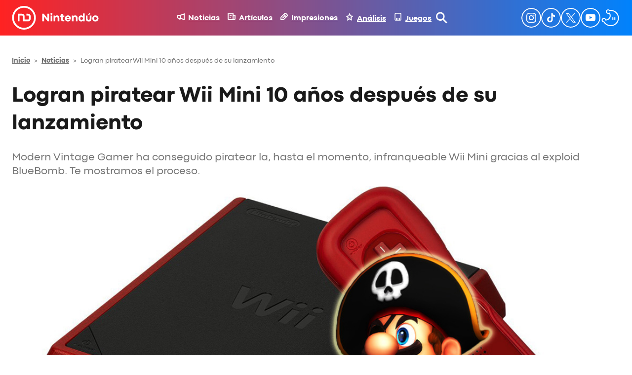

--- FILE ---
content_type: text/html; charset=UTF-8
request_url: https://nintenduo.com/logran-piratear-wii-mini-10-anos-despues-de-su-lanzamiento/
body_size: 81359
content:
<!DOCTYPE html>
<html lang="es">
<head><meta charset="UTF-8" /><script>if(navigator.userAgent.match(/MSIE|Internet Explorer/i)||navigator.userAgent.match(/Trident\/7\..*?rv:11/i)){var href=document.location.href;if(!href.match(/[?&]nowprocket/)){if(href.indexOf("?")==-1){if(href.indexOf("#")==-1){document.location.href=href+"?nowprocket=1"}else{document.location.href=href.replace("#","?nowprocket=1#")}}else{if(href.indexOf("#")==-1){document.location.href=href+"&nowprocket=1"}else{document.location.href=href.replace("#","&nowprocket=1#")}}}}</script><script>(()=>{class RocketLazyLoadScripts{constructor(){this.v="2.0.4",this.userEvents=["keydown","keyup","mousedown","mouseup","mousemove","mouseover","mouseout","touchmove","touchstart","touchend","touchcancel","wheel","click","dblclick","input"],this.attributeEvents=["onblur","onclick","oncontextmenu","ondblclick","onfocus","onmousedown","onmouseenter","onmouseleave","onmousemove","onmouseout","onmouseover","onmouseup","onmousewheel","onscroll","onsubmit"]}async t(){this.i(),this.o(),/iP(ad|hone)/.test(navigator.userAgent)&&this.h(),this.u(),this.l(this),this.m(),this.k(this),this.p(this),this._(),await Promise.all([this.R(),this.L()]),this.lastBreath=Date.now(),this.S(this),this.P(),this.D(),this.O(),this.M(),await this.C(this.delayedScripts.normal),await this.C(this.delayedScripts.defer),await this.C(this.delayedScripts.async),await this.T(),await this.F(),await this.j(),await this.A(),window.dispatchEvent(new Event("rocket-allScriptsLoaded")),this.everythingLoaded=!0,this.lastTouchEnd&&await new Promise(t=>setTimeout(t,500-Date.now()+this.lastTouchEnd)),this.I(),this.H(),this.U(),this.W()}i(){this.CSPIssue=sessionStorage.getItem("rocketCSPIssue"),document.addEventListener("securitypolicyviolation",t=>{this.CSPIssue||"script-src-elem"!==t.violatedDirective||"data"!==t.blockedURI||(this.CSPIssue=!0,sessionStorage.setItem("rocketCSPIssue",!0))},{isRocket:!0})}o(){window.addEventListener("pageshow",t=>{this.persisted=t.persisted,this.realWindowLoadedFired=!0},{isRocket:!0}),window.addEventListener("pagehide",()=>{this.onFirstUserAction=null},{isRocket:!0})}h(){let t;function e(e){t=e}window.addEventListener("touchstart",e,{isRocket:!0}),window.addEventListener("touchend",function i(o){o.changedTouches[0]&&t.changedTouches[0]&&Math.abs(o.changedTouches[0].pageX-t.changedTouches[0].pageX)<10&&Math.abs(o.changedTouches[0].pageY-t.changedTouches[0].pageY)<10&&o.timeStamp-t.timeStamp<200&&(window.removeEventListener("touchstart",e,{isRocket:!0}),window.removeEventListener("touchend",i,{isRocket:!0}),"INPUT"===o.target.tagName&&"text"===o.target.type||(o.target.dispatchEvent(new TouchEvent("touchend",{target:o.target,bubbles:!0})),o.target.dispatchEvent(new MouseEvent("mouseover",{target:o.target,bubbles:!0})),o.target.dispatchEvent(new PointerEvent("click",{target:o.target,bubbles:!0,cancelable:!0,detail:1,clientX:o.changedTouches[0].clientX,clientY:o.changedTouches[0].clientY})),event.preventDefault()))},{isRocket:!0})}q(t){this.userActionTriggered||("mousemove"!==t.type||this.firstMousemoveIgnored?"keyup"===t.type||"mouseover"===t.type||"mouseout"===t.type||(this.userActionTriggered=!0,this.onFirstUserAction&&this.onFirstUserAction()):this.firstMousemoveIgnored=!0),"click"===t.type&&t.preventDefault(),t.stopPropagation(),t.stopImmediatePropagation(),"touchstart"===this.lastEvent&&"touchend"===t.type&&(this.lastTouchEnd=Date.now()),"click"===t.type&&(this.lastTouchEnd=0),this.lastEvent=t.type,t.composedPath&&t.composedPath()[0].getRootNode()instanceof ShadowRoot&&(t.rocketTarget=t.composedPath()[0]),this.savedUserEvents.push(t)}u(){this.savedUserEvents=[],this.userEventHandler=this.q.bind(this),this.userEvents.forEach(t=>window.addEventListener(t,this.userEventHandler,{passive:!1,isRocket:!0})),document.addEventListener("visibilitychange",this.userEventHandler,{isRocket:!0})}U(){this.userEvents.forEach(t=>window.removeEventListener(t,this.userEventHandler,{passive:!1,isRocket:!0})),document.removeEventListener("visibilitychange",this.userEventHandler,{isRocket:!0}),this.savedUserEvents.forEach(t=>{(t.rocketTarget||t.target).dispatchEvent(new window[t.constructor.name](t.type,t))})}m(){const t="return false",e=Array.from(this.attributeEvents,t=>"data-rocket-"+t),i="["+this.attributeEvents.join("],[")+"]",o="[data-rocket-"+this.attributeEvents.join("],[data-rocket-")+"]",s=(e,i,o)=>{o&&o!==t&&(e.setAttribute("data-rocket-"+i,o),e["rocket"+i]=new Function("event",o),e.setAttribute(i,t))};new MutationObserver(t=>{for(const n of t)"attributes"===n.type&&(n.attributeName.startsWith("data-rocket-")||this.everythingLoaded?n.attributeName.startsWith("data-rocket-")&&this.everythingLoaded&&this.N(n.target,n.attributeName.substring(12)):s(n.target,n.attributeName,n.target.getAttribute(n.attributeName))),"childList"===n.type&&n.addedNodes.forEach(t=>{if(t.nodeType===Node.ELEMENT_NODE)if(this.everythingLoaded)for(const i of[t,...t.querySelectorAll(o)])for(const t of i.getAttributeNames())e.includes(t)&&this.N(i,t.substring(12));else for(const e of[t,...t.querySelectorAll(i)])for(const t of e.getAttributeNames())this.attributeEvents.includes(t)&&s(e,t,e.getAttribute(t))})}).observe(document,{subtree:!0,childList:!0,attributeFilter:[...this.attributeEvents,...e]})}I(){this.attributeEvents.forEach(t=>{document.querySelectorAll("[data-rocket-"+t+"]").forEach(e=>{this.N(e,t)})})}N(t,e){const i=t.getAttribute("data-rocket-"+e);i&&(t.setAttribute(e,i),t.removeAttribute("data-rocket-"+e))}k(t){Object.defineProperty(HTMLElement.prototype,"onclick",{get(){return this.rocketonclick||null},set(e){this.rocketonclick=e,this.setAttribute(t.everythingLoaded?"onclick":"data-rocket-onclick","this.rocketonclick(event)")}})}S(t){function e(e,i){let o=e[i];e[i]=null,Object.defineProperty(e,i,{get:()=>o,set(s){t.everythingLoaded?o=s:e["rocket"+i]=o=s}})}e(document,"onreadystatechange"),e(window,"onload"),e(window,"onpageshow");try{Object.defineProperty(document,"readyState",{get:()=>t.rocketReadyState,set(e){t.rocketReadyState=e},configurable:!0}),document.readyState="loading"}catch(t){console.log("WPRocket DJE readyState conflict, bypassing")}}l(t){this.originalAddEventListener=EventTarget.prototype.addEventListener,this.originalRemoveEventListener=EventTarget.prototype.removeEventListener,this.savedEventListeners=[],EventTarget.prototype.addEventListener=function(e,i,o){o&&o.isRocket||!t.B(e,this)&&!t.userEvents.includes(e)||t.B(e,this)&&!t.userActionTriggered||e.startsWith("rocket-")||t.everythingLoaded?t.originalAddEventListener.call(this,e,i,o):(t.savedEventListeners.push({target:this,remove:!1,type:e,func:i,options:o}),"mouseenter"!==e&&"mouseleave"!==e||t.originalAddEventListener.call(this,e,t.savedUserEvents.push,o))},EventTarget.prototype.removeEventListener=function(e,i,o){o&&o.isRocket||!t.B(e,this)&&!t.userEvents.includes(e)||t.B(e,this)&&!t.userActionTriggered||e.startsWith("rocket-")||t.everythingLoaded?t.originalRemoveEventListener.call(this,e,i,o):t.savedEventListeners.push({target:this,remove:!0,type:e,func:i,options:o})}}J(t,e){this.savedEventListeners=this.savedEventListeners.filter(i=>{let o=i.type,s=i.target||window;return e!==o||t!==s||(this.B(o,s)&&(i.type="rocket-"+o),this.$(i),!1)})}H(){EventTarget.prototype.addEventListener=this.originalAddEventListener,EventTarget.prototype.removeEventListener=this.originalRemoveEventListener,this.savedEventListeners.forEach(t=>this.$(t))}$(t){t.remove?this.originalRemoveEventListener.call(t.target,t.type,t.func,t.options):this.originalAddEventListener.call(t.target,t.type,t.func,t.options)}p(t){let e;function i(e){return t.everythingLoaded?e:e.split(" ").map(t=>"load"===t||t.startsWith("load.")?"rocket-jquery-load":t).join(" ")}function o(o){function s(e){const s=o.fn[e];o.fn[e]=o.fn.init.prototype[e]=function(){return this[0]===window&&t.userActionTriggered&&("string"==typeof arguments[0]||arguments[0]instanceof String?arguments[0]=i(arguments[0]):"object"==typeof arguments[0]&&Object.keys(arguments[0]).forEach(t=>{const e=arguments[0][t];delete arguments[0][t],arguments[0][i(t)]=e})),s.apply(this,arguments),this}}if(o&&o.fn&&!t.allJQueries.includes(o)){const e={DOMContentLoaded:[],"rocket-DOMContentLoaded":[]};for(const t in e)document.addEventListener(t,()=>{e[t].forEach(t=>t())},{isRocket:!0});o.fn.ready=o.fn.init.prototype.ready=function(i){function s(){parseInt(o.fn.jquery)>2?setTimeout(()=>i.bind(document)(o)):i.bind(document)(o)}return"function"==typeof i&&(t.realDomReadyFired?!t.userActionTriggered||t.fauxDomReadyFired?s():e["rocket-DOMContentLoaded"].push(s):e.DOMContentLoaded.push(s)),o([])},s("on"),s("one"),s("off"),t.allJQueries.push(o)}e=o}t.allJQueries=[],o(window.jQuery),Object.defineProperty(window,"jQuery",{get:()=>e,set(t){o(t)}})}P(){const t=new Map;document.write=document.writeln=function(e){const i=document.currentScript,o=document.createRange(),s=i.parentElement;let n=t.get(i);void 0===n&&(n=i.nextSibling,t.set(i,n));const c=document.createDocumentFragment();o.setStart(c,0),c.appendChild(o.createContextualFragment(e)),s.insertBefore(c,n)}}async R(){return new Promise(t=>{this.userActionTriggered?t():this.onFirstUserAction=t})}async L(){return new Promise(t=>{document.addEventListener("DOMContentLoaded",()=>{this.realDomReadyFired=!0,t()},{isRocket:!0})})}async j(){return this.realWindowLoadedFired?Promise.resolve():new Promise(t=>{window.addEventListener("load",t,{isRocket:!0})})}M(){this.pendingScripts=[];this.scriptsMutationObserver=new MutationObserver(t=>{for(const e of t)e.addedNodes.forEach(t=>{"SCRIPT"!==t.tagName||t.noModule||t.isWPRocket||this.pendingScripts.push({script:t,promise:new Promise(e=>{const i=()=>{const i=this.pendingScripts.findIndex(e=>e.script===t);i>=0&&this.pendingScripts.splice(i,1),e()};t.addEventListener("load",i,{isRocket:!0}),t.addEventListener("error",i,{isRocket:!0}),setTimeout(i,1e3)})})})}),this.scriptsMutationObserver.observe(document,{childList:!0,subtree:!0})}async F(){await this.X(),this.pendingScripts.length?(await this.pendingScripts[0].promise,await this.F()):this.scriptsMutationObserver.disconnect()}D(){this.delayedScripts={normal:[],async:[],defer:[]},document.querySelectorAll("script[type$=rocketlazyloadscript]").forEach(t=>{t.hasAttribute("data-rocket-src")?t.hasAttribute("async")&&!1!==t.async?this.delayedScripts.async.push(t):t.hasAttribute("defer")&&!1!==t.defer||"module"===t.getAttribute("data-rocket-type")?this.delayedScripts.defer.push(t):this.delayedScripts.normal.push(t):this.delayedScripts.normal.push(t)})}async _(){await this.L();let t=[];document.querySelectorAll("script[type$=rocketlazyloadscript][data-rocket-src]").forEach(e=>{let i=e.getAttribute("data-rocket-src");if(i&&!i.startsWith("data:")){i.startsWith("//")&&(i=location.protocol+i);try{const o=new URL(i).origin;o!==location.origin&&t.push({src:o,crossOrigin:e.crossOrigin||"module"===e.getAttribute("data-rocket-type")})}catch(t){}}}),t=[...new Map(t.map(t=>[JSON.stringify(t),t])).values()],this.Y(t,"preconnect")}async G(t){if(await this.K(),!0!==t.noModule||!("noModule"in HTMLScriptElement.prototype))return new Promise(e=>{let i;function o(){(i||t).setAttribute("data-rocket-status","executed"),e()}try{if(navigator.userAgent.includes("Firefox/")||""===navigator.vendor||this.CSPIssue)i=document.createElement("script"),[...t.attributes].forEach(t=>{let e=t.nodeName;"type"!==e&&("data-rocket-type"===e&&(e="type"),"data-rocket-src"===e&&(e="src"),i.setAttribute(e,t.nodeValue))}),t.text&&(i.text=t.text),t.nonce&&(i.nonce=t.nonce),i.hasAttribute("src")?(i.addEventListener("load",o,{isRocket:!0}),i.addEventListener("error",()=>{i.setAttribute("data-rocket-status","failed-network"),e()},{isRocket:!0}),setTimeout(()=>{i.isConnected||e()},1)):(i.text=t.text,o()),i.isWPRocket=!0,t.parentNode.replaceChild(i,t);else{const i=t.getAttribute("data-rocket-type"),s=t.getAttribute("data-rocket-src");i?(t.type=i,t.removeAttribute("data-rocket-type")):t.removeAttribute("type"),t.addEventListener("load",o,{isRocket:!0}),t.addEventListener("error",i=>{this.CSPIssue&&i.target.src.startsWith("data:")?(console.log("WPRocket: CSP fallback activated"),t.removeAttribute("src"),this.G(t).then(e)):(t.setAttribute("data-rocket-status","failed-network"),e())},{isRocket:!0}),s?(t.fetchPriority="high",t.removeAttribute("data-rocket-src"),t.src=s):t.src="data:text/javascript;base64,"+window.btoa(unescape(encodeURIComponent(t.text)))}}catch(i){t.setAttribute("data-rocket-status","failed-transform"),e()}});t.setAttribute("data-rocket-status","skipped")}async C(t){const e=t.shift();return e?(e.isConnected&&await this.G(e),this.C(t)):Promise.resolve()}O(){this.Y([...this.delayedScripts.normal,...this.delayedScripts.defer,...this.delayedScripts.async],"preload")}Y(t,e){this.trash=this.trash||[];let i=!0;var o=document.createDocumentFragment();t.forEach(t=>{const s=t.getAttribute&&t.getAttribute("data-rocket-src")||t.src;if(s&&!s.startsWith("data:")){const n=document.createElement("link");n.href=s,n.rel=e,"preconnect"!==e&&(n.as="script",n.fetchPriority=i?"high":"low"),t.getAttribute&&"module"===t.getAttribute("data-rocket-type")&&(n.crossOrigin=!0),t.crossOrigin&&(n.crossOrigin=t.crossOrigin),t.integrity&&(n.integrity=t.integrity),t.nonce&&(n.nonce=t.nonce),o.appendChild(n),this.trash.push(n),i=!1}}),document.head.appendChild(o)}W(){this.trash.forEach(t=>t.remove())}async T(){try{document.readyState="interactive"}catch(t){}this.fauxDomReadyFired=!0;try{await this.K(),this.J(document,"readystatechange"),document.dispatchEvent(new Event("rocket-readystatechange")),await this.K(),document.rocketonreadystatechange&&document.rocketonreadystatechange(),await this.K(),this.J(document,"DOMContentLoaded"),document.dispatchEvent(new Event("rocket-DOMContentLoaded")),await this.K(),this.J(window,"DOMContentLoaded"),window.dispatchEvent(new Event("rocket-DOMContentLoaded"))}catch(t){console.error(t)}}async A(){try{document.readyState="complete"}catch(t){}try{await this.K(),this.J(document,"readystatechange"),document.dispatchEvent(new Event("rocket-readystatechange")),await this.K(),document.rocketonreadystatechange&&document.rocketonreadystatechange(),await this.K(),this.J(window,"load"),window.dispatchEvent(new Event("rocket-load")),await this.K(),window.rocketonload&&window.rocketonload(),await this.K(),this.allJQueries.forEach(t=>t(window).trigger("rocket-jquery-load")),await this.K(),this.J(window,"pageshow");const t=new Event("rocket-pageshow");t.persisted=this.persisted,window.dispatchEvent(t),await this.K(),window.rocketonpageshow&&window.rocketonpageshow({persisted:this.persisted})}catch(t){console.error(t)}}async K(){Date.now()-this.lastBreath>45&&(await this.X(),this.lastBreath=Date.now())}async X(){return document.hidden?new Promise(t=>setTimeout(t)):new Promise(t=>requestAnimationFrame(t))}B(t,e){return e===document&&"readystatechange"===t||(e===document&&"DOMContentLoaded"===t||(e===window&&"DOMContentLoaded"===t||(e===window&&"load"===t||e===window&&"pageshow"===t)))}static run(){(new RocketLazyLoadScripts).t()}}RocketLazyLoadScripts.run()})();</script>
	
	<script data-cfasync="false" id="nintenduo-theme-script" type="application/javascript">
// Fast preload theme
const userPreferredTheme = localStorage.getItem('theme') ||
                       (window.matchMedia && window.matchMedia('(prefers-color-scheme: dark)').matches ? 'dark' : 'light');
document.documentElement.classList.add(userPreferredTheme);

document.addEventListener('DOMContentLoaded', () => {
    setTheme(userPreferredTheme);
});

function toggleDarkMode() {
	const newTheme = document.documentElement.classList.contains('dark') ? 'light' : 'dark';
    setTheme(newTheme);
}

function setTheme(theme) {
 	// Set body theme class and store
 	document.documentElement.classList.remove('light', 'dark');
    document.documentElement.classList.add(theme);
 	localStorage.setItem('theme', theme);

	// Set button theme image
	const buttons = document.querySelectorAll('.theme-button');
    const iconURL = theme === 'light' ? "https://nintenduo.com/wp-content/themes/nintenduo/assets/images/theme-dark-mode.svg" : "https://nintenduo.com/wp-content/themes/nintenduo/assets/images/theme-light-mode.svg";
    buttons.forEach(btn => { 
        btn.setAttribute('src', iconURL);
        btn.style.visibility = 'visible';
    });

	// Set post's table of contents theme class
	const toc = document.querySelector('.wp-block-ht-block-toc');
    if (toc) {
        toc.classList.toggle('dark', theme === 'dark');
    }

	// Set RRSS images
	function setAuthorRRSSIcon(rrss, lightVersion, darkVersion) {
		const links = document.querySelectorAll('.author-info .links a[href*="' + rrss + '"]');
        const url = localStorage.getItem('theme') === 'light' ? lightVersion : darkVersion;
        links.forEach(link => {
            link.style.backgroundImage = `url(` + url + `)`;
        });
	}
	setAuthorRRSSIcon('instagram', 'https://nintenduo.com/wp-content/themes/nintenduo/assets/images/instagram.svg', 'https://nintenduo.com/wp-content/themes/nintenduo/assets/images/instagram-white.svg');
	setAuthorRRSSIcon('twitter', 'https://nintenduo.com/wp-content/themes/nintenduo/assets/images/x.svg', 'https://nintenduo.com/wp-content/themes/nintenduo/assets/images/x-white.svg');
	setAuthorRRSSIcon('facebook', 'https://nintenduo.com/wp-content/themes/nintenduo/assets/images/facebook.svg', 'https://nintenduo.com/wp-content/themes/nintenduo/assets/images/facebook-white.svg');
}
</script>

<meta name="theme-color" content="#1A1A1A">

<!-- Font Preloading for CLS Prevention -->
<link rel="preload" href="https://nintenduo.com/wp-content/themes/nintenduo/assets/fonts/subset-CodecPro-Regular.woff2" as="font" type="font/woff2" crossorigin>
<link rel="preload" href="https://nintenduo.com/wp-content/themes/nintenduo/assets/fonts/subset-CodecPro-ExtraBold.woff2" as="font" type="font/woff2" crossorigin>

<!-- Critical Font CSS with size-adjust for CLS prevention -->
<style id="nintenduo-critical-fonts"></style>

<script type="rocketlazyloadscript" id="wp-i18n" data-rocket-type="text/javascript"> if (typeof(wp) == "undefined") { window.wp = { i18n: { setLocaleData: (function() { return false; })} }; } </script>
<script type="rocketlazyloadscript" data-rocket-type="text/javascript">
!function(){"use strict";function e(e){var t=!(arguments.length>1&&void 0!==arguments[1])||arguments[1],c=document.createElement("script");c.src=e,t?c.type="module":(c.async=!0,c.type="text/javascript",c.setAttribute("nomodule",""));var n=document.getElementsByTagName("script")[0];n.parentNode.insertBefore(c,n)}!function(t,c){!function(t,c,n){var a,o,r;n.accountId=c,null!==(a=t.marfeel)&&void 0!==a||(t.marfeel={}),null!==(o=(r=t.marfeel).cmd)&&void 0!==o||(r.cmd=[]),t.marfeel.config=n;var i="https://sdk.mrf.io/statics";e("".concat(i,"/marfeel-sdk.js?id=").concat(c),!0),e("".concat(i,"/marfeel-sdk.es5.js?id=").concat(c),!1)}(t,c,arguments.length>2&&void 0!==arguments[2]?arguments[2]:{})}(window,2012,{} /* Config */)}();
</script>
<script type="rocketlazyloadscript" defer id="videoo-library" data-cfasync="false" data-id="ffa7e765db4759503a6db8d150e5a9ad6d9d6d6b8eba31b439802594eb19979c" data-rocket-src="https://static.videoo.tv/ffa7e765db4759503a6db8d150e5a9ad6d9d6d6b8eba31b439802594eb19979c.js"></script><meta name="viewport" content="width=device-width, initial-scale=1.0">
<meta name="viewport" content="width=device-width, initial-scale=1" />
<meta name='robots' content='index, follow, max-image-preview:large, max-snippet:-1, max-video-preview:-1' />
	<style></style>
	
	<!-- This site is optimized with the Yoast SEO plugin v26.1.1 - https://yoast.com/wordpress/plugins/seo/ -->
	<meta name="description" content="Modern Vintage Gamer ha conseguido piratear la, hasta el momento, infranqueable Wii Mini más de 10 años después de su lanzamiento original." />
	<link rel="canonical" href="https://nintenduo.com/logran-piratear-wii-mini-10-anos-despues-de-su-lanzamiento/" />
	<meta property="og:locale" content="es_ES" />
	<meta property="og:type" content="article" />
	<meta property="og:title" content="Logran piratear Wii Mini 10 años después de su lanzamiento - Nintendúo" />
	<meta property="og:description" content="Modern Vintage Gamer ha conseguido piratear la, hasta el momento, infranqueable Wii Mini más de 10 años después de su lanzamiento original." />
	<meta property="og:url" content="https://nintenduo.com/logran-piratear-wii-mini-10-anos-despues-de-su-lanzamiento/" />
	<meta property="og:site_name" content="Nintendúo" />
	<meta property="article:author" content="https://us.paper-helper.org/" />
	<meta property="article:published_time" content="2021-09-01T11:05:48+00:00" />
	<meta property="article:modified_time" content="2021-09-01T11:05:49+00:00" />
	<meta property="og:image" content="https://nintenduo.com/wp-content/uploads/2021/09/2109-01-Wii-Mini-Piratear.jpg" />
	<meta property="og:image:width" content="1144" />
	<meta property="og:image:height" content="675" />
	<meta property="og:image:type" content="image/jpeg" />
	<meta name="author" content="Serafín Jiménez" />
	<meta name="twitter:card" content="summary_large_image" />
	<meta name="twitter:creator" content="@https://aftertheharvestkc.org/" />
	<meta name="twitter:label1" content="Escrito por" />
	<meta name="twitter:data1" content="Serafín Jiménez" />
	<meta name="twitter:label2" content="Tiempo de lectura" />
	<meta name="twitter:data2" content="2 minutos" />
	<!-- / Yoast SEO plugin. -->


<title>Logran piratear Wii Mini 10 años después de su lanzamiento - Nintendúo</title>
<link crossorigin data-rocket-preload as="font" href="https://nintenduo.com/wp-content/themes/nintenduo/assets/fonts/subset-CodecPro-Regular.woff2" rel="preload">
<link crossorigin data-rocket-preload as="font" href="https://nintenduo.com/wp-content/themes/nintenduo/assets/fonts/subset-CodecPro-ExtraBold.woff2" rel="preload">
<style id="wpr-usedcss">.theme-button{visibility:hidden}html.dark body{background:#000}:is(html.dark body) #nintenduo-scroll-header{background:#000!important;box-shadow:0 4px 0 0 rgba(0,130,252,.26)!important}:is(:is(html.dark body) #nintenduo-scroll-header) .nintenduo-header-horizontal-navigation{color:#fff!important}:is(:is(html.dark body) #nintenduo-scroll-header) .nintenduo-header-horizontal-navigation img{filter:unset!important}:is(:is(html.dark body) #nintenduo-scroll-header) .nintenduo-header-vertical-navigation{color:#fff!important}:is(:is(html.dark body) #nintenduo-scroll-header) .nintenduo-header-vertical-navigation img{filter:unset!important}:is(:is(html.dark body) #nintenduo-scroll-header) .nintenduo-header-site-logo>img{filter:brightness(0) invert(1)}:is(:is(html.dark body) #nintenduo-scroll-header) .nintenduo-header-search-button{filter:brightness(0) invert(1)!important}:is(:is(html.dark body) #nintenduo-scroll-header) .nintenduo-header-menu-button{filter:brightness(0) invert(1)!important}:is(:is(html.dark body) #nintenduo-scroll-header) .nintenduo-header-search-field{color:#fff!important;border-bottom:1px solid #fff!important}:is(html.dark body) #nintenduo-scroll-posts-header{box-shadow:0 4px 0 0 rgba(0,130,252,.26)!important}:is(:is(html.dark body) #nintenduo-scroll-posts-header)>div{background:#000!important}:is(:is(html.dark body) #nintenduo-scroll-posts-header) .nintenduo-header-back-button{filter:brightness(0) invert(1)}:is(:is(html.dark body) #nintenduo-scroll-posts-header) .nintenduo-header-posts-site-logo>img{filter:brightness(0) invert(1)}:is(:is(html.dark body) #nintenduo-scroll-posts-header) .nintenduo-header-post-title{color:#fff!important}:is(html.dark body) #nintenduo-header-share-post-facebook{background-image:var(--wpr-bg-bfdc6b40-062e-456b-8218-4764a3d0e778)!important}:is(html.dark body) #nintenduo-header-share-post-facebook:hover{background-image:var(--wpr-bg-23c6b4b5-2ecb-457f-b015-5e278ecc8ef1)!important}:is(html.dark body) #nintenduo-header-share-post-x{background-image:var(--wpr-bg-26546019-5198-4d82-96a6-3f647f1a5b66)!important}:is(html.dark body) #nintenduo-header-share-post-x:hover{background-image:var(--wpr-bg-69663dc6-dc6d-419e-8dcd-4c6947fa149d)!important}:is(html.dark body) #nintenduo-header-share-post-whatsapp{background-image:var(--wpr-bg-ec587bf1-0280-48fa-b43a-55aa43648afa)!important}:is(html.dark body) #nintenduo-header-share-post-whatsapp:hover{background-image:var(--wpr-bg-1b90095b-a440-4010-850d-c2506d5770dd)!important}:is(html.dark body) h2{color:#fff!important}:is(html.dark body) h2.wp-block-heading{background:0 0;color:#006ed4!important}:is(html.dark body) h1.wp-block-post-title{color:#fff!important}:is(html.dark body) h2.wp-block-post-title{color:#fff!important}:is(html.dark body) h2.wp-block-post-title a{color:#fff}:is(html.dark body) h3.wp-block-heading{color:#fff!important}:is(html.dark body) hr.wp-block-separator{color:#333!important}:is(html.dark body) .nintenduo-post-metadata-section-separator{background-color:#333!important}:is(html.dark body) .wp-block-post-content p{color:#fff}:is(html.dark body) .wp-block-post-content li{color:#fff!important}:is(html.dark body) .author-avatar .description,:is(html.dark body) .author-avatar .role,:is(html.dark body) .nintenduo-post-author-name,:is(html.dark body) .nintenduo-post-author-name a,:is(html.dark body) .nintenduo-post-content-container .wp-block-post-excerpt__excerpt,:is(html.dark body) .nintenduo-post-publish-date span,:is(html.dark body) .nintenduo-post-thumbnail-caption,:is(html.dark body) .wp-block-nintenduo-author-block.has-background .author-info .description,:is(html.dark body) .wp-block-nintenduo-author-block.has-background .author-info .location p,:is(html.dark body) .wp-block-nintenduo-author-block.has-background .author-info .role,:is(html.dark body) .wp-block-post-date time,:is(html.dark body) .yoast-breadcrumbs span,:is(html.dark body) .yoast-breadcrumbs span a{color:#adadad!important}:is(html.dark body) .wp-block-post-content ol li::marker{color:#f22}:is(html.dark body) .ht_toc_title{color:#fff}:is(html.dark body) .wp-block-post-content a:where(:not(.wp-element-button):not(.ht_toc_list *)){color:#ff0f0f}:is(html.dark body) .nintenduo-selected-post{background:#333}:is(html.dark body) .nintenduo-selected-post-content a{color:#fff!important}:is(html.dark body) .nintenduo-selected-post .nintenduo-selected-post-excerpt{color:#939393}:is(html.dark body) .c-analisis-v2__pros-cons{color:#fff;background-color:#333}:is(html.dark body) .c-analisis-v2__pros-cons li{color:#f5f5f5!important}:is(html.dark body) .nintenduo-post-tags-list-block-title{color:#fff}:is(html.dark body) .tags a{color:#eee;background-color:#333}:is(html.dark body) .tags a:hover{background-color:#ff0f0f}:is(html.dark body) .nintenduo-author-block-post{background:#000!important}:is(html.dark body) .nintenduo-author-block-post-title{color:#fff}:is(html.dark body) .author-info .name{color:#fff}:is(html.dark body) .author-info .role{color:#939393}html.dark body .wp-block-ht-block-toc{background-image:url("[data-uri]"),linear-gradient(90deg,#121212 42%,#000 98%);background-position:bottom 30px left 30px,center center;background-repeat:no-repeat,no-repeat;background-size:48px 48px,auto}html.dark body .wp-block-ht-block-toc,html.dark body .wp-block-ht-block-toc a{color:#ff0f0f!important}@media (max-width:768px){:is(html.dark body) #nintenduo-header-share-post-facebook{background-image:url(https://nintenduo.com/wp-content/plugins/nintenduo-wordpress-blocks/assets/images/facebook-white32.svg)!important}:is(html.dark body) #nintenduo-header-share-post-facebook:hover{background-image:var(--wpr-bg-a8339fef-7b2b-4907-b367-52881097ae3f)!important}:is(html.dark body) #nintenduo-header-share-post-x{background-image:var(--wpr-bg-94e33c0c-5af6-4ebf-a1e0-91aa8cf41cf9)!important}:is(html.dark body) #nintenduo-header-share-post-x:hover{background-image:var(--wpr-bg-d5df4a87-585e-49ec-a935-5bfed9aa60ca)!important}:is(html.dark body) #nintenduo-header-share-post-whatsapp{background-image:var(--wpr-bg-ffea933a-331b-4831-ac70-8a9360dc1cfe)!important}:is(html.dark body) #nintenduo-header-share-post-whatsapp:hover{background-image:var(--wpr-bg-e7b6756e-8867-47ae-a305-36ae60af375e)!important}}html.dark .ht_toc_list>li>a::before{background-color:#f22!important}html.dark body table{color:#fff!important}html.dark body table tr:nth-child(odd){background-color:#000!important}html.dark body table tr:nth-child(2n){background-color:#333!important}html.dark body .wp-block-image__wrapper::after{border-bottom-color:#000!important;border-left-color:#000!important}.has-codec-pro-font-family,.wp-block-heading,a,div,h1,h2,h6,p,span{font-family:'Codec Pro Critical','Codec Pro',system-ui,-apple-system,BlinkMacSystemFont,'Segoe UI',Arial,sans-serif}body{-webkit-font-smoothing:antialiased;-moz-osx-font-smoothing:grayscale;text-rendering:optimizeLegibility}img:is([sizes=auto i],[sizes^="auto," i]){contain-intrinsic-size:3000px 1500px}.wp-block-navigation .wp-block-navigation-item__label{overflow-wrap:break-word}.wp-block-navigation .wp-block-navigation-item__description{display:none}.wp-block-navigation{position:relative;--navigation-layout-justification-setting:flex-start;--navigation-layout-direction:row;--navigation-layout-wrap:wrap;--navigation-layout-justify:flex-start;--navigation-layout-align:center}.wp-block-navigation ul{margin-bottom:0;margin-left:0;margin-top:0;padding-left:0}.wp-block-navigation ul,.wp-block-navigation ul li{list-style:none;padding:0}.wp-block-navigation .wp-block-navigation-item{align-items:center;background-color:inherit;display:flex;position:relative}.wp-block-navigation .wp-block-navigation-item .wp-block-navigation__submenu-container:empty{display:none}.wp-block-navigation .wp-block-navigation-item__content{display:block}.wp-block-navigation .wp-block-navigation-item__content.wp-block-navigation-item__content{color:inherit}.wp-block-navigation.has-text-decoration-underline .wp-block-navigation-item__content,.wp-block-navigation.has-text-decoration-underline .wp-block-navigation-item__content:active,.wp-block-navigation.has-text-decoration-underline .wp-block-navigation-item__content:focus{text-decoration:underline}.wp-block-navigation.has-text-decoration-line-through .wp-block-navigation-item__content,.wp-block-navigation.has-text-decoration-line-through .wp-block-navigation-item__content:active,.wp-block-navigation.has-text-decoration-line-through .wp-block-navigation-item__content:focus{text-decoration:line-through}.wp-block-navigation :where(a),.wp-block-navigation :where(a:active),.wp-block-navigation :where(a:focus){text-decoration:none}.wp-block-navigation .wp-block-navigation__submenu-icon{align-self:center;background-color:inherit;border:none;color:currentColor;display:inline-block;font-size:inherit;height:.6em;line-height:0;margin-left:.25em;padding:0;width:.6em}.wp-block-navigation .wp-block-navigation__submenu-icon svg{display:inline-block;stroke:currentColor;height:inherit;margin-top:.075em;width:inherit}.wp-block-navigation.is-vertical{--navigation-layout-direction:column;--navigation-layout-justify:initial;--navigation-layout-align:flex-start}.wp-block-navigation.no-wrap{--navigation-layout-wrap:nowrap}.wp-block-navigation.items-justified-center{--navigation-layout-justification-setting:center;--navigation-layout-justify:center}.wp-block-navigation.items-justified-center.is-vertical{--navigation-layout-align:center}.wp-block-navigation.items-justified-right{--navigation-layout-justification-setting:flex-end;--navigation-layout-justify:flex-end}.wp-block-navigation.items-justified-right.is-vertical{--navigation-layout-align:flex-end}.wp-block-navigation.items-justified-space-between{--navigation-layout-justification-setting:space-between;--navigation-layout-justify:space-between}.wp-block-navigation .has-child .wp-block-navigation__submenu-container{align-items:normal;background-color:inherit;color:inherit;display:flex;flex-direction:column;height:0;left:-1px;opacity:0;overflow:hidden;position:absolute;top:100%;visibility:hidden;width:0;z-index:2}.wp-block-navigation .has-child .wp-block-navigation__submenu-container>.wp-block-navigation-item>.wp-block-navigation-item__content{display:flex;flex-grow:1}.wp-block-navigation .has-child .wp-block-navigation__submenu-container>.wp-block-navigation-item>.wp-block-navigation-item__content .wp-block-navigation__submenu-icon{margin-left:auto;margin-right:0}.wp-block-navigation .has-child .wp-block-navigation__submenu-container .wp-block-navigation-item__content{margin:0}@media (min-width:782px){.wp-block-navigation .has-child .wp-block-navigation__submenu-container .wp-block-navigation__submenu-container{left:100%;top:-1px}.wp-block-navigation .has-child .wp-block-navigation__submenu-container .wp-block-navigation__submenu-container:before{background:#0000;content:"";display:block;height:100%;position:absolute;right:100%;width:.5em}.wp-block-navigation .has-child .wp-block-navigation__submenu-container .wp-block-navigation__submenu-icon{margin-right:.25em}.wp-block-navigation .has-child .wp-block-navigation__submenu-container .wp-block-navigation__submenu-icon svg{transform:rotate(-90deg)}.wp-block-navigation.has-background .has-child .wp-block-navigation__submenu-container .wp-block-navigation__submenu-container{left:100%;top:0}}.wp-block-navigation .has-child .wp-block-navigation-submenu__toggle[aria-expanded=true]~.wp-block-navigation__submenu-container,.wp-block-navigation .has-child:not(.open-on-click):hover>.wp-block-navigation__submenu-container,.wp-block-navigation .has-child:not(.open-on-click):not(.open-on-hover-click):focus-within>.wp-block-navigation__submenu-container{height:auto;min-width:200px;opacity:1;overflow:visible;visibility:visible;width:auto}.wp-block-navigation.has-background .has-child .wp-block-navigation__submenu-container{left:0;top:100%}.wp-block-navigation-submenu{display:flex;position:relative}.wp-block-navigation-submenu .wp-block-navigation__submenu-icon svg{stroke:currentColor}button.wp-block-navigation-item__content{background-color:initial;border:none;color:currentColor;font-family:inherit;font-size:inherit;font-style:inherit;font-weight:inherit;letter-spacing:inherit;line-height:inherit;text-align:left;text-transform:inherit}.wp-block-navigation-submenu__toggle{cursor:pointer}.wp-block-navigation-item.open-on-click .wp-block-navigation-submenu__toggle{padding-left:0;padding-right:.85em}.wp-block-navigation-item.open-on-click .wp-block-navigation-submenu__toggle+.wp-block-navigation__submenu-icon{margin-left:-.6em;pointer-events:none}.wp-block-navigation-item.open-on-click button.wp-block-navigation-item__content:not(.wp-block-navigation-submenu__toggle){padding:0}.wp-block-navigation .wp-block-page-list,.wp-block-navigation__container,.wp-block-navigation__responsive-close,.wp-block-navigation__responsive-container,.wp-block-navigation__responsive-container-content,.wp-block-navigation__responsive-dialog{gap:inherit}:where(.wp-block-navigation.has-background .wp-block-navigation-item a:not(.wp-element-button)),:where(.wp-block-navigation.has-background .wp-block-navigation-submenu a:not(.wp-element-button)){padding:.5em 1em}:where(.wp-block-navigation .wp-block-navigation__submenu-container .wp-block-navigation-item a:not(.wp-element-button)),:where(.wp-block-navigation .wp-block-navigation__submenu-container .wp-block-navigation-submenu a:not(.wp-element-button)),:where(.wp-block-navigation .wp-block-navigation__submenu-container .wp-block-navigation-submenu button.wp-block-navigation-item__content),:where(.wp-block-navigation .wp-block-navigation__submenu-container .wp-block-pages-list__item button.wp-block-navigation-item__content){padding:.5em 1em}.wp-block-navigation.items-justified-right .wp-block-navigation__container .has-child .wp-block-navigation__submenu-container,.wp-block-navigation.items-justified-right .wp-block-page-list>.has-child .wp-block-navigation__submenu-container,.wp-block-navigation.items-justified-space-between .wp-block-page-list>.has-child:last-child .wp-block-navigation__submenu-container,.wp-block-navigation.items-justified-space-between>.wp-block-navigation__container>.has-child:last-child .wp-block-navigation__submenu-container{left:auto;right:0}.wp-block-navigation.items-justified-right .wp-block-navigation__container .has-child .wp-block-navigation__submenu-container .wp-block-navigation__submenu-container,.wp-block-navigation.items-justified-right .wp-block-page-list>.has-child .wp-block-navigation__submenu-container .wp-block-navigation__submenu-container,.wp-block-navigation.items-justified-space-between .wp-block-page-list>.has-child:last-child .wp-block-navigation__submenu-container .wp-block-navigation__submenu-container,.wp-block-navigation.items-justified-space-between>.wp-block-navigation__container>.has-child:last-child .wp-block-navigation__submenu-container .wp-block-navigation__submenu-container{left:-1px;right:-1px}@media (min-width:782px){.wp-block-navigation.items-justified-right .wp-block-navigation__container .has-child .wp-block-navigation__submenu-container .wp-block-navigation__submenu-container,.wp-block-navigation.items-justified-right .wp-block-page-list>.has-child .wp-block-navigation__submenu-container .wp-block-navigation__submenu-container,.wp-block-navigation.items-justified-space-between .wp-block-page-list>.has-child:last-child .wp-block-navigation__submenu-container .wp-block-navigation__submenu-container,.wp-block-navigation.items-justified-space-between>.wp-block-navigation__container>.has-child:last-child .wp-block-navigation__submenu-container .wp-block-navigation__submenu-container{left:auto;right:100%}}.wp-block-navigation:not(.has-background) .wp-block-navigation__submenu-container{background-color:#fff;border:1px solid #00000026}.wp-block-navigation.has-background .wp-block-navigation__submenu-container{background-color:inherit}.wp-block-navigation:not(.has-text-color) .wp-block-navigation__submenu-container{color:#000}.wp-block-navigation__container{align-items:var(--navigation-layout-align,initial);display:flex;flex-direction:var(--navigation-layout-direction,initial);flex-wrap:var(--navigation-layout-wrap,wrap);justify-content:var(--navigation-layout-justify,initial);list-style:none;margin:0;padding-left:0}.wp-block-navigation__container .is-responsive{display:none}.wp-block-navigation__container:only-child{flex-grow:1}@keyframes overlay-menu__fade-in-animation{0%{opacity:0;transform:translateY(.5em)}to{opacity:1;transform:translateY(0)}}.wp-block-navigation__responsive-container{bottom:0;display:none;left:0;position:fixed;right:0;top:0}.wp-block-navigation__responsive-container :where(.wp-block-navigation-item a){color:inherit}.wp-block-navigation__responsive-container .wp-block-navigation__responsive-container-content{align-items:var(--navigation-layout-align,initial);display:flex;flex-direction:var(--navigation-layout-direction,initial);flex-wrap:var(--navigation-layout-wrap,wrap);justify-content:var(--navigation-layout-justify,initial)}.wp-block-navigation__responsive-container:not(.is-menu-open.is-menu-open){background-color:inherit!important;color:inherit!important}.wp-block-navigation__responsive-container.is-menu-open{background-color:inherit;display:flex;flex-direction:column;overflow:auto;padding:clamp(1rem,var(--wp--style--root--padding-top),20rem) clamp(1rem,var(--wp--style--root--padding-right),20rem) clamp(1rem,var(--wp--style--root--padding-bottom),20rem) clamp(1rem,var(--wp--style--root--padding-left),20rem);z-index:100000}.wp-block-navigation__responsive-container.is-menu-open .wp-block-navigation__responsive-container-content{align-items:var(--navigation-layout-justification-setting,inherit);display:flex;flex-direction:column;flex-wrap:nowrap;overflow:visible;padding-top:calc(2rem + 24px)}.wp-block-navigation__responsive-container.is-menu-open .wp-block-navigation__responsive-container-content,.wp-block-navigation__responsive-container.is-menu-open .wp-block-navigation__responsive-container-content .wp-block-navigation__container,.wp-block-navigation__responsive-container.is-menu-open .wp-block-navigation__responsive-container-content .wp-block-page-list{justify-content:flex-start}.wp-block-navigation__responsive-container.is-menu-open .wp-block-navigation__responsive-container-content .wp-block-navigation__submenu-icon{display:none}.wp-block-navigation__responsive-container.is-menu-open .wp-block-navigation__responsive-container-content .has-child .wp-block-navigation__submenu-container{border:none;height:auto;min-width:200px;opacity:1;overflow:initial;padding-left:2rem;padding-right:2rem;position:static;visibility:visible;width:auto}.wp-block-navigation__responsive-container.is-menu-open .wp-block-navigation__responsive-container-content .wp-block-navigation__container,.wp-block-navigation__responsive-container.is-menu-open .wp-block-navigation__responsive-container-content .wp-block-navigation__submenu-container{gap:inherit}.wp-block-navigation__responsive-container.is-menu-open .wp-block-navigation__responsive-container-content .wp-block-navigation__submenu-container{padding-top:var(--wp--style--block-gap,2em)}.wp-block-navigation__responsive-container.is-menu-open .wp-block-navigation__responsive-container-content .wp-block-navigation-item__content{padding:0}.wp-block-navigation__responsive-container.is-menu-open .wp-block-navigation__responsive-container-content .wp-block-navigation-item,.wp-block-navigation__responsive-container.is-menu-open .wp-block-navigation__responsive-container-content .wp-block-navigation__container,.wp-block-navigation__responsive-container.is-menu-open .wp-block-navigation__responsive-container-content .wp-block-page-list{align-items:var(--navigation-layout-justification-setting,initial);display:flex;flex-direction:column}.wp-block-navigation__responsive-container.is-menu-open .wp-block-navigation-item,.wp-block-navigation__responsive-container.is-menu-open .wp-block-navigation-item .wp-block-navigation__submenu-container,.wp-block-navigation__responsive-container.is-menu-open .wp-block-navigation__container,.wp-block-navigation__responsive-container.is-menu-open .wp-block-page-list{background:#0000!important;color:inherit!important}.wp-block-navigation__responsive-container.is-menu-open .wp-block-navigation__submenu-container.wp-block-navigation__submenu-container.wp-block-navigation__submenu-container.wp-block-navigation__submenu-container{left:auto;right:auto}.wp-block-navigation:not(.has-background) .wp-block-navigation__responsive-container.is-menu-open{background-color:#fff}.wp-block-navigation:not(.has-text-color) .wp-block-navigation__responsive-container.is-menu-open{color:#000}.wp-block-navigation__toggle_button_label{font-size:1rem;font-weight:700}.wp-block-navigation__responsive-container-close,.wp-block-navigation__responsive-container-open{background:#0000;border:none;color:currentColor;cursor:pointer;margin:0;padding:0;text-transform:inherit;vertical-align:middle}.wp-block-navigation__responsive-container-close svg,.wp-block-navigation__responsive-container-open svg{fill:currentColor;display:block;height:24px;pointer-events:none;width:24px}.wp-block-navigation__responsive-container-open{display:flex}.wp-block-navigation__responsive-container-open.wp-block-navigation__responsive-container-open.wp-block-navigation__responsive-container-open{font-family:inherit;font-size:inherit;font-weight:inherit}@media (min-width:600px){.wp-block-navigation__responsive-container:not(.hidden-by-default):not(.is-menu-open){background-color:inherit;display:block;position:relative;width:100%;z-index:auto}.wp-block-navigation__responsive-container:not(.hidden-by-default):not(.is-menu-open) .wp-block-navigation__responsive-container-close{display:none}.wp-block-navigation__responsive-container.is-menu-open .wp-block-navigation__submenu-container.wp-block-navigation__submenu-container.wp-block-navigation__submenu-container.wp-block-navigation__submenu-container{left:0}.wp-block-navigation__responsive-container-open:not(.always-shown){display:none}}.wp-block-navigation__responsive-container-close{position:absolute;right:0;top:0;z-index:2}.wp-block-navigation__responsive-container-close.wp-block-navigation__responsive-container-close.wp-block-navigation__responsive-container-close{font-family:inherit;font-size:inherit;font-weight:inherit}.wp-block-navigation__responsive-close{width:100%}.has-modal-open .wp-block-navigation__responsive-close{margin-left:auto;margin-right:auto;max-width:var(--wp--style--global--wide-size,100%)}.wp-block-navigation__responsive-close:focus{outline:0}.is-menu-open .wp-block-navigation__responsive-close,.is-menu-open .wp-block-navigation__responsive-container-content,.is-menu-open .wp-block-navigation__responsive-dialog{box-sizing:border-box}.wp-block-navigation__responsive-dialog{position:relative}html.has-modal-open{overflow:hidden}.wp-block-navigation-item__label img{margin-right:7px}.wp-block-navigation .wp-block-navigation-item__content{display:inline-flex;align-items:center;justify-content:center;min-width:28px;min-height:20px;padding:.25rem .5rem}.wp-block-navigation .wp-block-navigation__container{gap:.5rem}#nintenduo-no-scroll-header{grid-column:1;grid-row:1}.nintenduo-header{align-items:center;display:flex;flex-wrap:nowrap;justify-content:space-between}.nintenduo-header>.nintenduo-header-menu-button{display:none}.nintenduo-header-right-container{display:flex;gap:32px}#nintenduo-scroll-header,#nintenduo-scroll-posts-header{box-shadow:0 4px 0 0 rgba(0,0,0,.1);display:none;grid-column:1;grid-row:1}.nintenduo-header-back-button{cursor:pointer;height:22px;width:12px}@media(min-width:769px)and (max-width:1150px){.nintenduo-header-menu-content>.nintenduo-header-vertical-navigation,.nintenduo-header>.nintenduo-header-horizontal-navigation,.nintenduo-header>.nintenduo-header-menu-button{display:none}.nintenduo-header-back-button{height:22px;width:12px}}@media(max-width:768px){.nintenduo-header>.nintenduo-header-menu-button{display:block}.nintenduo-header-menu-content>.nintenduo-header-horizontal-navigation,.nintenduo-header-site-logo-container>.nintenduo-header-menu-button,.nintenduo-header>.nintenduo-header-horizontal-navigation,.nintenduo-header>.nintenduo-header-right-container{display:none}.nintenduo-header-back-button{height:18px;width:10px}}.nintenduo-header-menu-content{display:none;height:44px;margin-top:24px}.nintenduo-header-search-menu-content{display:none;margin-bottom:26px;margin-top:24px}.nintenduo-header-menu-button{cursor:pointer;display:none}@media(min-width:769px)and (max-width:1150px){.nintenduo-header-menu-button{display:block}.nintenduo-header-horizontal-navigation li{font-size:18px!important;height:44px}}@media(max-width:768px){.nintenduo-header-menu-content{height:auto}.nintenduo-header-menu-button{display:block}}.nintenduo-header-horizontal-navigation{display:grid}.nintenduo-header-horizontal-navigation>nav{flex-wrap:nowrap!important;grid-column:1;grid-row:1}.nintenduo-header-horizontal-navigation li{height:44px}.nintenduo-header-horizontal-navigation>.nintenduo-header-search-bar{grid-column:1;grid-row:1}@media(max-width:768px){.nintenduo-header-vertical-navigation{height:auto;width:100%}.nintenduo-header-vertical-navigation>.wp-block-navigation__container{display:block}.nintenduo-header-vertical-navigation li{font-size:18px;height:44px}.nintenduo-header-vertical-navigation-bottom-container{align-items:baseline;display:flex;justify-content:space-between}}.nintenduo-header-post-title-container{align-items:center;display:grid;flex:1}.nintenduo-header-post-title{align-items:center;color:#1a1a1a;display:grid;font-size:16px;margin-left:12px;margin-right:12px;overflow:hidden;text-overflow:ellipsis;white-space:nowrap}@media(min-width:769px)and (max-width:1150px){.nintenduo-header-post-title{font-size:16px;height:48px}#nintenduo-no-scroll-header .nintenduo-header>.nintenduo-header-search-button{display:none}}@media(max-width:768px){.nintenduo-header-post-title-container{height:32px}.nintenduo-header-post-title{display:block;font-size:12px;max-width:calc(100vw - 168px)}.nintenduo-header-vertical-navigation .nintenduo-header-rrss{margin-bottom:12px;margin-top:32px}}.nintenduo-progress-container{background:#fff;height:4px;width:100%}.nintenduo-progress-bar{background:linear-gradient(90deg,#f22,#0082fc);height:4px;width:0}.nintenduo-header-rrss{display:flex;gap:8px;grid-column:1;grid-row:1}.nintenduo-header-rrss>a{display:flex}.nintenduo-header-rrss-icon{background-clip:content-box;border-radius:9999px;height:40px;margin:0 auto;transition:transform .1s ease;width:40px}.nintenduo-header-rrss-icon:hover{transform:scale(1.1)}#nintenduo-header-rrss-instagram:hover{background-color:#ff0074!important;filter:none!important}#nintenduo-header-rrss-tiktok:hover{background-color:#000!important;filter:none!important}#nintenduo-header-rrss-x:hover{background-color:#000!important;filter:none!important}#nintenduo-header-rrss-youtube:hover{background-color:red!important;filter:none!important}.nintenduo-header-search-bar-container{grid-column-start:1;grid-row-start:1;z-index:2}.nintenduo-header-search-bar{display:flex;flex-wrap:nowrap;justify-content:space-between;margin:auto;width:100%}.nintenduo-header-search-bar>form{display:flex;flex:1;flex-wrap:nowrap}.nintenduo-header-search-field{background:0 0;border:none;flex:1;font-family:inherit;font-size:16px;margin-left:14px;margin-right:14px;outline:0}.nintenduo-header-search-close-button{cursor:pointer}.nintenduo-header-search-field::-webkit-input-placeholder{font-style:italic}.nintenduo-header-search-field:-moz-placeholder,.nintenduo-header-search-field::-moz-placeholder{font-style:italic}.nintenduo-header-search-field:-ms-input-placeholder{font-style:italic}.nintenduo-header-search-field::-webkit-search-cancel-button,.nintenduo-header-search-field::-webkit-search-decoration,.nintenduo-header-search-field::-webkit-search-results-button,.nintenduo-header-search-field::-webkit-search-results-decoration{-webkit-appearance:none}.nintenduo-header-search-button{cursor:pointer;grid-column:1;grid-row:1;visibility:visible}#nintenduo-no-scroll-header .nintenduo-header>.nintenduo-header-search-button{display:none}.nintenduo-header-share-post{display:flex;gap:8px}.nintenduo-header-share-post>a{display:flex}.nintenduo-header-share-post-icon{background-clip:content-box;border-radius:9999px;height:40px;margin:0 auto;transition:transform .1s ease;width:40px}.nintenduo-header-share-post-icon:hover{transform:scale(1.1)}.nintenduo-header-site-logo-container{align-items:center;display:flex;gap:24px;justify-content:center}.nintenduo-header-site-logo{align-items:center;display:grid}.nintenduo-header-site-logo img{height:48px;width:176px}.nintenduo-header-posts-site-logo{align-items:center;display:grid;margin-left:12px}.nintenduo-header-posts-site-logo img{height:48px;width:48px}@media(min-width:769px)and (max-width:1150px){.nintenduo-header-posts-site-logo{display:none}}@media(max-width:768px){#nintenduo-no-scroll-header .nintenduo-header>.nintenduo-header-search-button{display:block;height:21px;width:21px}.nintenduo-header-share-post-icon{height:32px;width:32px}.nintenduo-header-site-logo img{height:36px;width:auto}.nintenduo-header-posts-site-logo{display:none}}.theme-button{cursor:pointer;height:40px;width:40px}.nintenduo-headers-wrapper{display:grid}.wp-block-nintenduo-header-block{padding:12px 24px}#nintenduo-scroll-posts-header .wp-block-nintenduo-header-block{padding:10px 24px}.wp-block-group{box-sizing:border-box}:where(.wp-block-group.wp-block-group-is-layout-constrained){position:relative}.yoast-breadcrumbs{white-space:nowrap;text-overflow:ellipsis;overflow:hidden;color:#6f6f6f}.yoast-breadcrumbs span{color:#6f6f6f;font-family:"Codec Pro";font-size:14px}.yoast-breadcrumbs span a{font-weight:700;color:#6f6f6f;font-family:"Codec Pro";font-size:14px}.yoast-breadcrumbs span span:not(:first-child){margin-left:8px;margin-right:8px}.yoast-breadcrumbs>span>span:first-child{margin-left:0;margin-right:8px}@media (min-width:769px) and (max-width:1150px){.yoast-breadcrumbs span{font-size:14px}.yoast-breadcrumbs span a{font-size:14px}.yoast-breadcrumbs span span:not(:first-child){margin-left:8px;margin-right:8px}.yoast-breadcrumbs>span>span:first-child{margin-left:0;margin-right:8px}}@media (max-width:768px){.yoast-breadcrumbs span{font-size:12px}.yoast-breadcrumbs span a{font-size:12px}.yoast-breadcrumbs span span:not(:first-child){margin-left:4px;margin-right:4px}.yoast-breadcrumbs>span>span:first-child{margin-left:0;margin-right:4px}}.wp-block-post-title{box-sizing:border-box;word-break:break-word}.wp-block-post-title :where(a){display:inline-block;font-family:inherit;font-size:inherit;font-style:inherit;font-weight:inherit;letter-spacing:inherit;line-height:inherit;text-decoration:inherit}:where(.wp-block-post-excerpt){box-sizing:border-box;margin-bottom:var(--wp--style--block-gap);margin-top:var(--wp--style--block-gap)}.wp-block-post-excerpt__excerpt{margin-bottom:0;margin-top:0}.wp-block-post-featured-image{margin-left:0;margin-right:0}.wp-block-post-featured-image a{display:block;height:100%}.wp-block-post-featured-image :where(img){box-sizing:border-box;height:auto;max-width:100%;vertical-align:bottom;width:100%}.wp-block-post-featured-image{position:relative}.wp-block-post-featured-image:where(.alignleft,.alignright){width:100%}.nintenduo-post-thumbnail-caption{color:#757575;margin-block-start:8px!important}.nintenduo-post-metadata-container{display:flex;flex-direction:column;gap:0}.nintenduo-post-metadata{display:flex;gap:16px}.nintenduo-post-metadata-vertical-separator{align-self:center;background:#d8d8d8;height:24px;width:2px}.nintenduo-post-metadata-horizontal-separator{background:#d8d8d8;display:none;height:2px}.nintenduo-post-metadata-section-separator{background:#d8d8d8;height:2px;margin-top:16px}.nintenduo-post-author{display:flex}.nintenduo-post-author-avatar{border-radius:50%;height:32px;width:32px}.nintenduo-post-author-name{align-content:center;font-size:14px;margin-bottom:0;margin-left:8px;margin-top:0;text-transform:uppercase}.nintenduo-post-author-name a{text-decoration:underline}.nintenduo-post-publish-date{display:flex}.nintenduo-post-publish-date img{align-self:center;height:14px;width:14px}.nintenduo-post-publish-date p{align-self:center;font-size:14px;letter-spacing:.1px;margin-bottom:0;margin-left:8px;margin-top:0;text-transform:uppercase}.nintenduo-post-publish-date p span{bottom:-.05em;position:relative}@media(min-width:769px)and (max-width:1150px){.wp-block-nintenduo-header-block{padding:8px 16px}#nintenduo-scroll-posts-header .wp-block-nintenduo-header-block{padding:6px 16px}.nintenduo-post-thumbnail-caption{margin-block-start:8px!important}.nintenduo-post-metadata{gap:20px}.nintenduo-post-metadata-vertical-separator{height:20px;width:2px}.nintenduo-post-metadata-section-separator{margin-top:20px}.nintenduo-post-author-avatar{height:24px;width:24px}.nintenduo-post-author-name,.nintenduo-post-publish-date p{font-size:12px;margin-left:8px}}@media(max-width:768px){.wp-block-nintenduo-header-block{padding:6px 16px}#nintenduo-scroll-posts-header .wp-block-nintenduo-header-block{padding:6px 11px}.nintenduo-post-thumbnail-caption{margin-block-start:0!important}.nintenduo-post-metadata{flex-direction:column;gap:12px}.nintenduo-post-metadata-vertical-separator{display:none}.nintenduo-post-metadata-horizontal-separator{display:block}.nintenduo-post-metadata-section-separator{display:none}.nintenduo-post-author-avatar{height:24px;width:24px}.nintenduo-post-author-name,.nintenduo-post-publish-date p{font-size:12px;margin-left:4px}}:root :where(p.has-background){padding:1.25em 2.375em}:where(p.has-text-color:not(.has-link-color)) a{color:inherit}.wp-block-image>a,.wp-block-image>figure>a{display:inline-block}.wp-block-image img{box-sizing:border-box;height:auto;max-width:100%;vertical-align:bottom}@media not (prefers-reduced-motion){.wp-block-navigation .has-child .wp-block-navigation__submenu-container{transition:opacity .1s linear}.wp-block-navigation__responsive-container.is-menu-open{animation:.1s ease-out overlay-menu__fade-in-animation;animation-fill-mode:forwards}.wp-block-image img.hide{visibility:hidden}.wp-block-image img.show{animation:.4s show-content-image}}.wp-block-image[style*=border-radius] img,.wp-block-image[style*=border-radius]>a{border-radius:inherit}.wp-block-image :where(figcaption){margin-bottom:1em;margin-top:.5em}:root :where(.wp-block-image.is-style-rounded img,.wp-block-image .is-style-rounded img){border-radius:9999px}.wp-block-image figure{margin:0}@keyframes show-content-image{0%{visibility:hidden}99%{visibility:hidden}to{visibility:visible}}h1.has-background,h2.has-background,h6.has-background{padding:1.25em 2.375em}.wp-block-post-content{display:flow-root}.c-analisis-v2{--analisis-score-size:132px;display:flex;flex-direction:column;font-family:'Codec Pro';gap:calc(var(--space-default)*4)}.c-analisis-v2__header{background:linear-gradient(270deg,#0082fc,#f22);border-radius:8px;box-shadow:0 2px 4px 0 rgba(0,0,0,.16);color:#fff;padding:calc(var(--space-default)*6);position:relative}.c-analisis-v2__header--recommended{padding-bottom:calc(var(--space-default)*14)}@media only screen and (max-width:1024px){.c-analisis-v2{--analisis-score-size:116px}.c-analisis-v2__header--recommended{padding-bottom:calc(var(--space-default)*10)}}.c-analisis-v2__header h2{margin-bottom:0}.c-analisis-v2__header__info{align-items:center;display:grid;gap:calc(var(--space-default)*9);grid-template-columns:var(--analisis-score-size) auto;margin-top:calc(var(--space-default)*6)}.c-analisis-v2__title{font-size:28px;letter-spacing:.4px;line-height:1.16667;margin-bottom:calc(var(--space-default)*2)}.c-analisis-v2__title+div{font-size:20px;font-weight:400;-webkit-font-smoothing:antialiased}@media only screen and (max-width:480px){.c-analisis-v2{--analisis-score-size:140px}.c-analisis-v2__header--recommended{padding-bottom:calc(var(--space-default)*6)}.c-analisis-v2__header__info{display:flex;flex-direction:column}.c-analisis-v2__title{margin-bottom:calc(var(--space-default)*3);text-align:center}}.c-analisis-v2__score{align-items:center;background-color:#fff;border-radius:50%;display:inline-flex;height:var(--analisis-score-size);justify-content:center;position:relative;width:var(--analisis-score-size)}.c-analisis-v2__score__sello{bottom:calc(var(--space-default)*-8);position:absolute;right:calc(var(--space-default)*-3)}.c-analisis-v2__score span{-webkit-background-clip:text;background-clip:text;background-image:linear-gradient(291.07deg,#0082fc,#f22);color:transparent;display:inline;font-size:68px;font-weight:800}@media not all and (-webkit-min-device-pixel-ratio:0),not all and (min-resolution:0.001dpcm){@supports(-webkit-appearance:none){.c-analisis-v2__score span{display:-webkit-inline-box}}}@media only screen and (max-width:1024px){.c-analisis-v2__score span{font-size:56px}}.c-analisis-v2__score.s-100 span{font-size:65px}.c-analisis-v2__features{background-color:#1a1a1a;border-radius:8px;box-shadow:0 2px 4px 0 rgba(0,0,0,.16);color:#fff;display:grid;gap:calc(var(--space-default)*6);grid-template-columns:repeat(3,1fr);padding:calc(var(--space-default)*6)}@media only screen and (max-width:480px){.c-analisis-v2__score span{font-size:80px}.c-analisis-v2__features{grid-template-columns:repeat(2,1fr)}}.c-analisis-v2__features__item{display:flex;flex-direction:column}.c-analisis-v2__features__item img{filter:grayscale(1)}.c-analisis-v2__pros-cons{background-color:#f1f1f1;border-radius:8px;box-shadow:0 2px 4px 0 rgba(0,0,0,.16);display:grid;grid-template-columns:1fr 1fr;grid-gap:calc(var(--space-default)*6);padding:calc(var(--space-default)*6)}@media only screen and (max-width:768px){.c-analisis-v2__pros-cons{grid-template-columns:1fr}}.c-analisis-v2__pros-cons ul{margin-bottom:0;margin-top:0;padding-left:0}.c-analisis-v2__pros-cons li{display:flex;font-size:16px;line-height:20px;position:relative}.c-analisis-v2__pros-cons li:not(:first-child){margin-top:calc(var(--space-default)*2)}.c-analisis-v2__pros-cons li:before{border-radius:2px;content:"";display:inline-block;flex-shrink:0;height:calc(var(--space-default)*1);margin:calc(var(--space-default)*2) calc(var(--space-default)*3) 0 0;width:calc(var(--space-default)*3)}.c-analisis-v2__pros-cons li.pro:before{background-color:#37c468}.c-analisis-v2__pros-cons li.pro:after{background-color:#37c468;border-radius:2px;content:"";display:inline-block;flex-shrink:0;height:calc(var(--space-default)*1);left:0;margin:calc(var(--space-default)*2) calc(var(--space-default)*3) 0 0;position:absolute;transform:rotate(90deg);width:calc(var(--space-default)*3)}.c-analisis-v2__pros-cons li.contra:before{background-color:#e72727}@media(min-width:769px)and (max-width:1150px){.c-analisis-v2__score__sello{bottom:calc(var(--space-default)*-7);right:calc(var(--space-default)*-5)}.c-analisis-v2__title{font-size:24px}.c-analisis-v2__pros-cons li,.c-analisis-v2__title+div{font-size:14px}}@media(max-width:768px){.c-analisis-v2__score__sello{bottom:calc(var(--space-default)*-6);right:calc(var(--space-default)*-6)}.c-analisis-v2__title{font-size:24px}.c-analisis-v2__title+div{font-size:18px}.c-analisis-v2__pros-cons li{font-size:14px}}.nintenduo-post-tags-list-block-title{font-size:22px;font-style:normal;font-weight:800}.tags{margin-block-start:4px!important}.tags a{background-color:#f3f4f5;border-radius:4px;color:#6f6f6f;display:inline-block;font-family:'Codec Pro',serif;font-size:12px;font-weight:800;line-height:12px;margin-right:8px;margin-top:8px;padding:10px 16px}.tags a:hover{background-color:#006ed4;color:#fff;transition:all .3s ease-in-out}.wp-block-nintenduo-author-block.has-background{background-color:#f3f4f5}.wp-block-nintenduo-author-block.has-background .author-info .description,.wp-block-nintenduo-author-block.has-background .author-info .role{color:#6f6f6f}.row{display:flex;flex-direction:row;justify-content:space-between;width:100%}.author-info>.row{position:relative}.author-info>.row>div:last-child{width:100%}.author-info .author-avatar{flex-shrink:0}.author-info .name{color:#1a1a1a;font-size:20px;font-weight:800;text-transform:uppercase}.author-info .role{color:#757575}.author-info .role:first-letter{text-transform:uppercase}.author-info .description-container{display:flex}.author-info .description{color:#757575;line-height:20px}.author-info .links{margin-left:auto}.author-info .links a{background-position:50% 50%;background-repeat:no-repeat;background-size:contain;display:inline-block;height:32px;margin-left:8px;width:32px}.author-info .links a[href*=instagram]{background-image:url([data-uri])}.author-info .links a[href*=facebook]{background-image:url([data-uri])}.author-info .links a[href*=twitter]{background-image:url([data-uri])}.nintenduo-author-block-post{padding:24px}.nintenduo-author-block-post .author-info .author-avatar{margin-right:16px}.nintenduo-author-block-post .author-info .avatar{border-radius:36px;height:72px;width:72px}.nintenduo-author-block-post .author-info .role{font-size:16px;margin-top:4px}.nintenduo-author-block-post .author-info .description{font-size:14px;margin-top:12px;padding-right:40px}@media(min-width:769px)and (max-width:1150px){.nintenduo-post-tags-list-block-title{font-size:18px}.author-info .description{padding-right:31px}.nintenduo-author-block-post{padding:24px}}@media(max-width:768px){.nintenduo-post-tags-list-block-title{font-size:18px}.author-info .row{flex-direction:column;margin-top:0}.author-info .links{position:absolute;right:0;top:0}.author-info .description-container .description{padding-right:0}.author-info .description-container .spacer{display:none}.nintenduo-author-block-post{padding:16px}.nintenduo-author-block-post .author-info>.row>div:last-child{margin-top:16px}.nintenduo-author-block-post .author-info .avatar{border-radius:24px;height:48px;width:48px}.nintenduo-author-block-post .author-info .role{font-size:16px;margin-top:4px}.nintenduo-author-block-post .author-info .description-container .description{margin-top:12px}}@layer properties;@layer theme, components, utilities;@layer theme;@property --tw-leading{syntax:"*";inherits:false}@property --tw-font-weight{syntax:"*";inherits:false}@property --tw-duration{syntax:"*";inherits:false}@property --tw-tracking{syntax:"*";inherits:false}@property --tw-shadow{syntax:"*";inherits:false;initial-value:0 0 #0000}@property --tw-shadow-color{syntax:"*";inherits:false}@property --tw-shadow-alpha{syntax:"<percentage>";inherits:false;initial-value:100%}@property --tw-inset-shadow{syntax:"*";inherits:false;initial-value:0 0 #0000}@property --tw-inset-shadow-color{syntax:"*";inherits:false}@property --tw-inset-shadow-alpha{syntax:"<percentage>";inherits:false;initial-value:100%}@property --tw-ring-color{syntax:"*";inherits:false}@property --tw-ring-shadow{syntax:"*";inherits:false;initial-value:0 0 #0000}@property --tw-inset-ring-color{syntax:"*";inherits:false}@property --tw-inset-ring-shadow{syntax:"*";inherits:false;initial-value:0 0 #0000}@property --tw-ring-inset{syntax:"*";inherits:false}@property --tw-ring-offset-width{syntax:"<length>";inherits:false;initial-value:0px}@property --tw-ring-offset-color{syntax:"*";inherits:false;initial-value:#fff}@property --tw-ring-offset-shadow{syntax:"*";inherits:false;initial-value:0 0 #0000}@property --tw-space-y-reverse{syntax:"*";inherits:false;initial-value:0}@property --tw-border-style{syntax:"*";inherits:false;initial-value:solid}@property --tw-ease{syntax:"*";inherits:false}@property --tw-gradient-position{syntax:"*";inherits:false}@property --tw-gradient-from{syntax:"<color>";inherits:false;initial-value:#0000}@property --tw-gradient-via{syntax:"<color>";inherits:false;initial-value:#0000}@property --tw-gradient-to{syntax:"<color>";inherits:false;initial-value:#0000}@property --tw-gradient-stops{syntax:"*";inherits:false}@property --tw-gradient-via-stops{syntax:"*";inherits:false}@property --tw-gradient-from-position{syntax:"<length-percentage>";inherits:false;initial-value:0%}@property --tw-gradient-via-position{syntax:"<length-percentage>";inherits:false;initial-value:50%}@property --tw-gradient-to-position{syntax:"<length-percentage>";inherits:false;initial-value:100%}@property --tw-scale-x{syntax:"*";inherits:false;initial-value:1}@property --tw-scale-y{syntax:"*";inherits:false;initial-value:1}@property --tw-scale-z{syntax:"*";inherits:false;initial-value:1}@property --tw-translate-x{syntax:"*";inherits:false;initial-value:0}@property --tw-translate-y{syntax:"*";inherits:false;initial-value:0}@property --tw-translate-z{syntax:"*";inherits:false;initial-value:0}@property --tw-rotate-x{syntax:"*";inherits:false}@property --tw-rotate-y{syntax:"*";inherits:false}@property --tw-rotate-z{syntax:"*";inherits:false}@property --tw-skew-x{syntax:"*";inherits:false}@property --tw-skew-y{syntax:"*";inherits:false}@property --tw-backdrop-blur{syntax:"*";inherits:false}@property --tw-backdrop-brightness{syntax:"*";inherits:false}@property --tw-backdrop-contrast{syntax:"*";inherits:false}@property --tw-backdrop-grayscale{syntax:"*";inherits:false}@property --tw-backdrop-hue-rotate{syntax:"*";inherits:false}@property --tw-backdrop-invert{syntax:"*";inherits:false}@property --tw-backdrop-opacity{syntax:"*";inherits:false}@property --tw-backdrop-saturate{syntax:"*";inherits:false}@property --tw-backdrop-sepia{syntax:"*";inherits:false}@property --tw-space-x-reverse{syntax:"*";inherits:false;initial-value:0}.wp-block-spacer{clear:both}.wp-block-columns{align-items:normal!important;box-sizing:border-box;display:flex;flex-wrap:wrap!important}@media (min-width:782px){.wp-block-columns{flex-wrap:nowrap!important}}@media (max-width:781px){.wp-block-columns:not(.is-not-stacked-on-mobile)>.wp-block-column{flex-basis:100%!important}}@media (min-width:782px){.wp-block-columns:not(.is-not-stacked-on-mobile)>.wp-block-column{flex-basis:0;flex-grow:1}}:where(.wp-block-columns){margin-bottom:1.75em}:where(.wp-block-columns.has-background){padding:1.25em 2.375em}.wp-block-column{flex-grow:1;min-width:0;overflow-wrap:break-word;word-break:break-word}footer,footer>div{margin-top:0!important}footer>div>div{display:none}.nintenduo-post-navigation{display:flex;gap:33px;padding-bottom:44px;padding-top:44px}.nintenduo-post-navigation a{transition:all .3s ease-in-out}.nintenduo-post-navigation a:hover{color:#6f6f6f}.nintenduo-post-navigation-post-row{display:flex;flex:1 1 0}.nintenduo-post-navigation-post-row img{border-radius:8px;box-shadow:0 4px 8px 0 rgba(0,0,0,.1);height:164px;-o-object-fit:cover;object-fit:cover;width:264px}.nintenduo-post-navigation-post-info{display:flex;flex-direction:column;margin-left:24px}.nintenduo-post-navigation-post-info p:first-child{font-size:16px;margin-bottom:14px;margin-top:16px}.nintenduo-post-navigation-post-info p:last-child{font-size:22px;font-weight:800;margin-bottom:0!important;margin-top:0!important}@media(min-width:769px)and (max-width:1150px){.nintenduo-post-navigation{gap:16px;padding:32px 16px 42px}.nintenduo-post-navigation-post-row:first-child{justify-content:flex-end}.nintenduo-post-navigation-post-row img{height:68px;width:109px}.nintenduo-post-navigation-post-info{margin-left:15px}.nintenduo-post-navigation-post-info p:first-child{font-size:16px;margin-bottom:6px;margin-top:0}.nintenduo-post-navigation-post-info p:last-child{font-size:18px}}@media(max-width:768px){.nintenduo-post-navigation{padding:16px 16px 24px}.nintenduo-post-navigation-post-row:first-child{display:none}.nintenduo-post-navigation-post-row img{height:59px;width:106px}.nintenduo-post-navigation-post-info{margin-left:12px}.nintenduo-post-navigation-post-info p:first-child{font-size:16px;margin-bottom:8px;margin-top:0}.nintenduo-post-navigation-post-info p:last-child{font-size:18px}}.nintenduo-footer-rrss{display:flex;gap:8px;grid-column:1;grid-row:1;margin-top:24px!important}.nintenduo-footer-rrss>a{display:flex}.nintenduo-footer-rrss-icon{background-clip:content-box;border-radius:9999px;height:40px;margin:0 auto;transition:transform .1s ease;width:40px}.nintenduo-footer-rrss-icon:hover{transform:scale(1.1)}#nintenduo-footer-rrss-youtube:hover{background-color:red!important}#nintenduo-footer-rrss-tiktok:hover{background-color:#000!important}#nintenduo-footer-rrss-instagram:hover{background-color:#ff0074!important}#nintenduo-footer-rrss-x:hover{background-color:#000!important}#nintenduo-footer-rrss-facebook:hover{background-color:#3c5a97!important}#nintenduo-footer-rrss-discord:hover{background-color:#627bd0!important}#nintenduo-footer-rrss-metacritic:hover{background-color:#ffcb45!important}@media(max-width:768px){.nintenduo-footer-rrss{margin-top:31px!important}}img.emoji{display:inline!important;border:none!important;box-shadow:none!important;height:1em!important;width:1em!important;margin:0 .07em!important;vertical-align:-.1em!important;background:0 0!important;padding:0!important}:root{--wp-admin-theme-color:#007cba;--wp-admin-theme-color--rgb:0,124,186;--wp-admin-theme-color-darker-10:#006ba1;--wp-admin-theme-color-darker-10--rgb:0,107,161;--wp-admin-theme-color-darker-20:#005a87;--wp-admin-theme-color-darker-20--rgb:0,90,135;--wp-admin-border-width-focus:2px;--wp-block-synced-color:#7a00df;--wp-block-synced-color--rgb:122,0,223;--wp-bound-block-color:var(--wp-block-synced-color)}@media (min-resolution:192dpi){:root{--wp-admin-border-width-focus:1.5px}}:root{--wp--preset--font-size--normal:16px;--wp--preset--font-size--huge:42px}.has-text-align-center{text-align:center}.items-justified-left{justify-content:flex-start}.screen-reader-text{border:0;clip-path:inset(50%);height:1px;margin:-1px;overflow:hidden;padding:0;position:absolute;width:1px;word-wrap:normal!important}.screen-reader-text:focus{background-color:#ddd;clip-path:none;color:#444;display:block;font-size:1em;height:auto;left:5px;line-height:normal;padding:15px 23px 14px;text-decoration:none;top:5px;width:auto;z-index:100000}html :where(.has-border-color){border-style:solid}html :where([style*=border-top-color]){border-top-style:solid}html :where([style*=border-right-color]){border-right-style:solid}html :where([style*=border-bottom-color]){border-bottom-style:solid}html :where([style*=border-left-color]){border-left-style:solid}html :where([style*=border-width]){border-style:solid}html :where([style*=border-top-width]){border-top-style:solid}html :where([style*=border-right-width]){border-right-style:solid}html :where([style*=border-bottom-width]){border-bottom-style:solid}html :where([style*=border-left-width]){border-left-style:solid}html :where(img[class*=wp-image-]){height:auto;max-width:100%}:where(figure){margin:0 0 1em}html :where(.is-position-sticky){--wp-admin--admin-bar--position-offset:var(--wp-admin--admin-bar--height,0px)}@media screen and (max-width:600px){html :where(.is-position-sticky){--wp-admin--admin-bar--position-offset:0px}}.wp-block-ht-block-toc .ht_toc_placeholder{font-size:18px}.wp-block-ht-block-toc .htoc__toggle{background:#fff;border-radius:2px;cursor:pointer;line-height:1em;margin-left:15px;padding:8px;position:relative}.wp-block-ht-block-toc .htoc__toggle svg{display:inline-flex}.wp-block-ht-block-toc ul{list-style-position:inside;margin:0;padding:0}.wp-block-ht-block-toc ul ul{margin:.5em 0 .5em 1em;padding:0}.wp-block-ht-block-toc ul li{margin-bottom:.5em}.wp-block-ht-block-toc ul li:last-child{margin-bottom:0}.wp-block-ht-block-toc ul{list-style-type:disc}.wp-block-ht-block-toc[data-htoc-scrollspy=true]{margin-bottom:20px;margin-top:20px;max-height:calc(100vh - 40px);overflow-y:auto;position:sticky;scroll-behavior:smooth;top:20px;z-index:100}.wp-block-ht-block-toc[data-htoc-scrollspy=true] .ht_toc_list li a{border-radius:4px;color:inherit;display:block;padding:.5rem;text-decoration:none;transition:all .15s ease-in-out}.wp-block-ht-block-toc[data-htoc-scrollspy=true] .ht_toc_list li a:hover{background:var(--kb-toc-background-hover,var(--wp--preset--color--primary,var(--wp--preset--color--contrast,rgba(0,0,0,.05))));color:var(--kb-toc-text-hover,var(--wp--preset--color--base,currentColor));text-decoration:none}.wp-block-ht-block-toc[data-htoc-scrollspy=true] .ht_toc_list li.active>a{background:var(--kb-toc-primary,var(--wp--preset--color--primary,var(--wp--preset--color--contrast,currentColor)));color:var(--kb-toc-text,var(--wp--preset--color--base,#fff));font-weight:600;text-decoration:none}.wp-block-ht-block-toc[data-htoc-scrollspy=true] .ht_toc_list li.active>a:hover{background:var(--kb-toc-primary-hover,var(--kb-toc-primary,var(--wp--preset--color--primary,var(--wp--preset--color--contrast,currentColor))));color:var(--kb-toc-text-hover,var(--kb-toc-text,var(--wp--preset--color--base,#fff)))}.wp-block-ht-block-toc[data-htoc-scrollspy=true] .ht_toc_list li.active>ul{display:block;opacity:1;visibility:visible}.wp-block-ht-block-toc[data-htoc-scrollspy=true] .ht_toc_list li ul li.active>a{background:var(--kb-toc-primary,var(--wp--preset--color--primary,var(--wp--preset--color--contrast,currentColor)));color:var(--kb-toc-text,var(--wp--preset--color--base,#fff));opacity:var(--kb-toc-nested-opacity,.8)}.wp-block-ht-block-toc[data-htoc-scrollspy=true] .ht_toc_list li ul li.active>a:hover{background:var(--kb-toc-primary-hover,var(--kb-toc-primary,var(--wp--preset--color--primary,var(--wp--preset--color--contrast,currentColor))));color:var(--kb-toc-text-hover,var(--kb-toc-text,var(--wp--preset--color--base,#fff)));opacity:1}.wp-block-ht-block-toc[data-htoc-scrollspy=true] .ht_toc_list li a,.wp-block-ht-block-toc[data-htoc-scrollspy=true] ul li a{font-size:var(--kb-toc-font-size,inherit)!important}:root{--wp--preset--aspect-ratio--square:1;--wp--preset--aspect-ratio--4-3:4/3;--wp--preset--aspect-ratio--3-4:3/4;--wp--preset--aspect-ratio--3-2:3/2;--wp--preset--aspect-ratio--2-3:2/3;--wp--preset--aspect-ratio--16-9:16/9;--wp--preset--aspect-ratio--9-16:9/16;--wp--preset--color--black:#000000;--wp--preset--color--cyan-bluish-gray:#abb8c3;--wp--preset--color--white:#ffffff;--wp--preset--color--pale-pink:#f78da7;--wp--preset--color--vivid-red:#cf2e2e;--wp--preset--color--luminous-vivid-orange:#ff6900;--wp--preset--color--luminous-vivid-amber:#fcb900;--wp--preset--color--light-green-cyan:#7bdcb5;--wp--preset--color--vivid-green-cyan:#00d084;--wp--preset--color--pale-cyan-blue:#8ed1fc;--wp--preset--color--vivid-cyan-blue:#0693e3;--wp--preset--color--vivid-purple:#9b51e0;--wp--preset--gradient--vivid-cyan-blue-to-vivid-purple:linear-gradient(135deg,rgba(6, 147, 227, 1) 0%,rgb(155, 81, 224) 100%);--wp--preset--gradient--light-green-cyan-to-vivid-green-cyan:linear-gradient(135deg,rgb(122, 220, 180) 0%,rgb(0, 208, 130) 100%);--wp--preset--gradient--luminous-vivid-amber-to-luminous-vivid-orange:linear-gradient(135deg,rgba(252, 185, 0, 1) 0%,rgba(255, 105, 0, 1) 100%);--wp--preset--gradient--luminous-vivid-orange-to-vivid-red:linear-gradient(135deg,rgba(255, 105, 0, 1) 0%,rgb(207, 46, 46) 100%);--wp--preset--gradient--very-light-gray-to-cyan-bluish-gray:linear-gradient(135deg,rgb(238, 238, 238) 0%,rgb(169, 184, 195) 100%);--wp--preset--gradient--cool-to-warm-spectrum:linear-gradient(135deg,rgb(74, 234, 220) 0%,rgb(151, 120, 209) 20%,rgb(207, 42, 186) 40%,rgb(238, 44, 130) 60%,rgb(251, 105, 98) 80%,rgb(254, 248, 76) 100%);--wp--preset--gradient--blush-light-purple:linear-gradient(135deg,rgb(255, 206, 236) 0%,rgb(152, 150, 240) 100%);--wp--preset--gradient--blush-bordeaux:linear-gradient(135deg,rgb(254, 205, 165) 0%,rgb(254, 45, 45) 50%,rgb(107, 0, 62) 100%);--wp--preset--gradient--luminous-dusk:linear-gradient(135deg,rgb(255, 203, 112) 0%,rgb(199, 81, 192) 50%,rgb(65, 88, 208) 100%);--wp--preset--gradient--pale-ocean:linear-gradient(135deg,rgb(255, 245, 203) 0%,rgb(182, 227, 212) 50%,rgb(51, 167, 181) 100%);--wp--preset--gradient--electric-grass:linear-gradient(135deg,rgb(202, 248, 128) 0%,rgb(113, 206, 126) 100%);--wp--preset--gradient--midnight:linear-gradient(135deg,rgb(2, 3, 129) 0%,rgb(40, 116, 252) 100%);--wp--preset--gradient--custom-degradado-nintend-o-r-a:linear-gradient(90deg,rgb(255, 34, 34) 0%,rgb(0, 130, 252) 100%);--wp--preset--gradient--custom-degradado-nintend-o-a-r:linear-gradient(90deg,rgb(0, 130, 252) 0%,rgb(255, 34, 34) 95%);--wp--preset--font-size--small:13px;--wp--preset--font-size--medium:20px;--wp--preset--font-size--large:36px;--wp--preset--font-size--x-large:42px;--wp--preset--font-family--codec-pro:'Codec Pro','Codec Pro Critical',system-ui,-apple-system,BlinkMacSystemFont,'Segoe UI',Arial,sans-serif;--wp--preset--spacing--20:0.44rem;--wp--preset--spacing--30:0.67rem;--wp--preset--spacing--40:1rem;--wp--preset--spacing--50:1.5rem;--wp--preset--spacing--60:2.25rem;--wp--preset--spacing--70:3.38rem;--wp--preset--spacing--80:5.06rem;--wp--preset--shadow--natural:6px 6px 9px rgba(0, 0, 0, .2);--wp--preset--shadow--deep:12px 12px 50px rgba(0, 0, 0, .4);--wp--preset--shadow--sharp:6px 6px 0px rgba(0, 0, 0, .2);--wp--preset--shadow--outlined:6px 6px 0px -3px rgba(255, 255, 255, 1),6px 6px rgba(0, 0, 0, 1);--wp--preset--shadow--crisp:6px 6px 0px rgba(0, 0, 0, 1);--wp--preset--shadow--shadow-1:0px 4px 8px 0 #0000001a}:root{--wp--style--global--content-size:1128px;--wp--style--global--wide-size:1280px}:where(body){margin:0}.wp-site-blocks{padding-top:var(--wp--style--root--padding-top);padding-bottom:var(--wp--style--root--padding-bottom)}.has-global-padding{padding-right:var(--wp--style--root--padding-right);padding-left:var(--wp--style--root--padding-left)}.has-global-padding :where(:not(.alignfull.is-layout-flow) > .has-global-padding:not(.wp-block-block,.alignfull)){padding-right:0;padding-left:0}:where(.wp-site-blocks)>*{margin-block-start:24px;margin-block-end:0}:where(.wp-site-blocks)>:first-child{margin-block-start:0}:where(.wp-site-blocks)>:last-child{margin-block-end:0}:root{--wp--style--block-gap:24px}:root :where(.is-layout-flow)>:first-child{margin-block-start:0}:root :where(.is-layout-flow)>:last-child{margin-block-end:0}:root :where(.is-layout-flow)>*{margin-block-start:24px;margin-block-end:0}:root :where(.is-layout-constrained)>:first-child{margin-block-start:0}:root :where(.is-layout-constrained)>:last-child{margin-block-end:0}:root :where(.is-layout-constrained)>*{margin-block-start:24px;margin-block-end:0}:root :where(.is-layout-flex){gap:24px}:root :where(.is-layout-grid){gap:24px}.is-layout-constrained>:where(:not(.alignleft):not(.alignright):not(.alignfull)){max-width:var(--wp--style--global--content-size);margin-left:auto!important;margin-right:auto!important}body .is-layout-flex{display:flex}.is-layout-flex{flex-wrap:wrap;align-items:center}.is-layout-flex>:is(*,div){margin:0}body .is-layout-grid{display:grid}.is-layout-grid>:is(*,div){margin:0}body{--wp--style--root--padding-top:0px;--wp--style--root--padding-right:0px;--wp--style--root--padding-bottom:0px;--wp--style--root--padding-left:0px}a:where(:not(.wp-element-button)){color:#0082fc;text-decoration:none}:root :where(.wp-element-button,.wp-block-button__link){background-color:#32373c;border-width:0;color:#fff;font-family:inherit;font-size:inherit;line-height:inherit;padding:calc(.667em + 2px) calc(1.333em + 2px);text-decoration:none}.has-white-color{color:var(--wp--preset--color--white)!important}.has-custom-degradado-nintend-o-r-a-gradient-background{background:var(--wp--preset--gradient--custom-degradado-nintend-o-r-a)!important}.has-codec-pro-font-family{font-family:var(--wp--preset--font-family--codec-pro)!important}:root :where(p){font-family:var(--wp--preset--font-family--codec-pro)}:root :where(.wp-block-heading){font-family:var(--wp--preset--font-family--codec-pro)}:root :where(.wp-block-post-title){font-family:var(--wp--preset--font-family--codec-pro)}.wp-container-core-group-is-layout-c4d5c1b7>*{margin-block-start:0;margin-block-end:0}.wp-container-core-group-is-layout-c4d5c1b7>*+*{margin-block-start:0px;margin-block-end:0}.wp-elements-bea7b5f54f7f3819be069e9da4c0465f a:where(:not(.wp-element-button)){color:#1a1a1a}.wp-elements-e36f70bd90339e81d9a4f56fde151945 a:where(:not(.wp-element-button)){color:#939393}.wp-elements-de3cb2d9ea44e0ad5e88fbd98f81781e a:where(:not(.wp-element-button)){color:#757575}.wp-elements-feb32a9809820bee7649dd122d7d813e a:where(:not(.wp-element-button)){color:#6f6f6f}.wp-elements-afc1c4b10a3ee8e2024594e1883594ae a:where(:not(.wp-element-button)){color:#6f6f6f}.wp-container-core-group-is-layout-da70f3a0>*{margin-block-start:0;margin-block-end:0}.wp-container-core-group-is-layout-da70f3a0>*+*{margin-block-start:15px;margin-block-end:0}.wp-container-core-column-is-layout-369f67fb>*{margin-block-start:0;margin-block-end:0}.wp-container-core-column-is-layout-369f67fb>*+*{margin-block-start:32px;margin-block-end:0}.wp-elements-4acd2527d4c6ae7029ef76f60b63f011 a:where(:not(.wp-element-button)){color:var(--wp--preset--color--white)}.wp-container-core-group-is-layout-83fda658{flex-direction:column;align-items:center}.wp-container-core-column-is-layout-47e5a185>*{margin-block-start:0;margin-block-end:0}.wp-container-core-column-is-layout-47e5a185>*+*{margin-block-start:0px;margin-block-end:0}.wp-container-core-columns-is-layout-28f84493{flex-wrap:nowrap}.wp-elements-89a9ca26b782b4e875ddeee38ed79bd2 a:where(:not(.wp-element-button)){color:var(--wp--preset--color--white)}.wp-elements-ab7d03bc47299b14a65b925a7c778fde a:where(:not(.wp-element-button)){color:var(--wp--preset--color--white)}.wp-container-core-navigation-is-layout-0c556e27{gap:0;flex-direction:column;align-items:flex-start}.wp-container-core-group-is-layout-90752e8f{gap:8px;flex-direction:column;align-items:flex-start}.wp-elements-d5bcbca06e42398f783ac75de757ae52 a:where(:not(.wp-element-button)){color:var(--wp--preset--color--white)}.wp-elements-f46ff2a9f16392d02000f92763c66bdb a:where(:not(.wp-element-button)){color:var(--wp--preset--color--white)}.wp-elements-10013b0459f56fe1167194333594c20f a:where(:not(.wp-element-button)){color:var(--wp--preset--color--white)}.wp-container-core-group-is-layout-fb7ce390{grid-template-columns:repeat(4,minmax(0,1fr));gap:16px}.wp-elements-72a258273937571c0881ee5b99dde3dc a:where(:not(.wp-element-button)){color:var(--wp--preset--color--white)}.wp-elements-110c64042be5885951390addee86de8a a:where(:not(.wp-element-button)){color:var(--wp--preset--color--white)}.wp-container-core-group-is-layout-6c531013{flex-wrap:nowrap}.wp-container-core-group-is-layout-0b504cc6{gap:0;flex-direction:column;align-items:center}.wp-container-core-group-is-layout-d6743c7d>*{margin-block-start:0;margin-block-end:0}.wp-container-core-group-is-layout-d6743c7d>*+*{margin-block-start:0px;margin-block-end:0}.skip-link.screen-reader-text{border:0;clip-path:inset(50%);height:1px;margin:-1px;overflow:hidden;padding:0;position:absolute!important;width:1px;word-wrap:normal!important}.skip-link.screen-reader-text:focus{background-color:#eee;clip-path:none;color:#444;display:block;font-size:1em;height:auto;left:5px;line-height:normal;padding:15px 23px 14px;text-decoration:none;top:5px;width:auto;z-index:100000}@layer properties;@layer theme, components, utilities;:root{--ntd-font-sans:'Codec Pro Critical','Codec Pro',system-ui,-apple-system,"Segoe UI",Roboto,"Helvetica Neue",Arial,"Noto Sans","Apple Color Emoji","Segoe UI Emoji","Segoe UI Symbol","Noto Color Emoji";--ntd-color-accent-blue-background:#E6F2FF;--ntd-color-accent-blue:#006ED4;--ntd-color-accent-red-background:#FFE9E9;--ntd-color-accent-red:#FF2222;--ntd-color-button-bg:#32373C;--ntd-color-button-dark-bg:#32373C;--ntd-color-button-dark-hover:#FF0F0F;--ntd-color-button-dark:#FFFFFF;--ntd-color-button-hover:#FF2222;--ntd-color-button:#FFFFFF;--ntd-color-card-bg-dark:#23272f;--ntd-color-card-bg:#f3f4f5;--ntd-color-chip-bg:#ffffff;--ntd-color-chip-selected-bg:#111827;--ntd-color-chip:#374151;--ntd-color-muted-2-background:#F7F7F7;--ntd-color-muted-2:#6F6F6F;--ntd-color-muted-background:#F5F5F5;--ntd-color-muted-bg:#EFEFEF;--ntd-color-muted-dark-bg:#222222;--ntd-color-muted-dark:#6F6F6F;--ntd-color-muted:#6F6F6F;--ntd-color-primary-accent:#006ED4;--ntd-color-primary-background:#F3F4F5;--ntd-color-primary-bg:#FFFFFF;--ntd-color-primary-dark-accent:#006ED4;--ntd-color-primary-dark-bg:#000000;--ntd-color-primary-dark:#FFFFFF;--ntd-color-primary:#1A1A1A;--ntd-color-secondary-accent:#FF2222;--ntd-color-secondary-bg:#F3F3F3;--ntd-color-secondary-dark-accent:#FF0F0F;--ntd-color-secondary-dark-bg:#333333;--ntd-color-secondary-dark:#6F6F6F;--ntd-color-secondary:#6F6F6F;--ntd-gradient-red-blue:linear-gradient(270deg, #0082FC 0%, #FF2222 100%);--ntd-gradient-red-blue-reverse:linear-gradient(90deg, #FF2222 0%, #0082FC 100%);--ntd-font-size-xs:0.75rem;--ntd-font-size-sm:13px;--ntd-font-size-base:16px;--ntd-font-size-lg:20px;--ntd-font-size-xl:36px;--ntd-font-size-2xl:42px;--ntd-font-size-archive-mobile:24px;--ntd-leading-tight:1.25;--ntd-leading-normal:1.5;--ntd-space-default:4px;--ntd-space-7:7px;--ntd-space-11:11px;--ntd-space-16:16px;--ntd-space-24:24px;--ntd-space-36:36px;--ntd-space-54:54px;--ntd-space-81:81px;--ntd-color-red-400:oklch(70.4% 0.191 22.216);--ntd-color-red-500:oklch(63.7% 0.237 25.331);--ntd-color-red-600:oklch(57.7% 0.245 27.325);--ntd-color-blue-500:oklch(62.3% 0.214 259.815);--ntd-color-gray-50:oklch(98.5% 0.002 247.839);--ntd-color-gray-100:oklch(96.7% 0.003 264.542);--ntd-color-gray-200:oklch(92.8% 0.006 264.531);--ntd-color-gray-300:oklch(87.2% 0.01 258.338);--ntd-color-gray-400:oklch(70.7% 0.022 261.325);--ntd-color-gray-500:oklch(55.1% 0.027 264.364);--ntd-color-gray-600:oklch(44.6% 0.03 256.802);--ntd-color-gray-700:oklch(37.3% 0.034 259.733);--ntd-color-gray-800:oklch(27.8% 0.033 256.848);--ntd-color-gray-900:oklch(21% 0.034 264.665);--ntd-color-black:#000;--ntd-color-white:#fff;--ntd-spacing:0.25rem;--ntd-container-6xl:72rem;--ntd-text-xs:0.75rem;--ntd-text-xs--line-height:calc(1 / 0.75);--ntd-text-sm:0.875rem;--ntd-text-sm--line-height:calc(1.25 / 0.875);--ntd-text-base:1rem;--ntd-text-base--line-height:calc(1.5 / 1);--ntd-text-xl:1.25rem;--ntd-text-xl--line-height:calc(1.75 / 1.25);--ntd-text-2xl:1.5rem;--ntd-text-2xl--line-height:calc(2 / 1.5);--ntd-font-weight-normal:400;--ntd-font-weight-medium:500;--ntd-font-weight-semibold:600;--ntd-font-weight-bold:700;--ntd-font-weight-extrabold:800;--ntd-radius-md:0.375rem;--ntd-radius-lg:0.5rem;--ntd-radius-xl:0.75rem;--ntd-ease-in-out:cubic-bezier(0.4, 0, 0.2, 1);--ntd-animate-pulse:pulse 2s cubic-bezier(0.4, 0, 0.6, 1) infinite;--ntd-blur-sm:8px;--ntd-default-transition-duration:150ms;--ntd-default-transition-timing-function:cubic-bezier(0.4, 0, 0.2, 1)}@layer theme;@layer utilities{@media (hover:hover){.ntd\:hover\:\!bg-black:hover{background-color:var(--ntd-color-black)!important}.ntd\:hover\:\!text-black:hover{color:var(--ntd-color-black)!important}}@media (width >= 40rem){.ntd\:sm\:\!mt-\[32px\]{margin-top:32px!important}.ntd\:sm\:\!mb-\[24px\]{margin-bottom:24px!important}.ntd\:sm\:text-\[24px\]{font-size:24px}}@media (width >= 48rem){.ntd\:md\:\!mt-\[48px\]{margin-top:48px!important}.ntd\:md\:\!mb-\[40px\]{margin-bottom:40px!important}.ntd\:md\:block{display:block}.ntd\:md\:flex{display:flex}.ntd\:md\:hidden{display:none}.ntd\:md\:inline-block{display:inline-block}.ntd\:md\:text-\[26px\]{font-size:26px}}@media (width >= 64rem){.ntd\:lg\:block{display:block}.ntd\:lg\:flex{display:flex}.ntd\:lg\:hidden{display:none}.ntd\:lg\:inline-block{display:inline-block}}.ntd\:dark\:border-\[\#333333\]:where(html.dark,html.dark *){border-color:#333}.ntd\:dark\:bg-gray-700:where(html.dark,html.dark *){background-color:var(--ntd-color-gray-700)}.ntd\:dark\:\!text-gray-400:where(html.dark,html.dark *){color:var(--ntd-color-gray-400)!important}.ntd\:dark\:text-gray-200:where(html.dark,html.dark *){color:var(--ntd-color-gray-200)}.ntd\:dark\:text-red-400:where(html.dark,html.dark *){color:var(--ntd-color-red-400)}@media (hover:hover){.ntd\:dark\:hover\:\!text-white:where(html.dark,html.dark *):hover{color:var(--ntd-color-white)!important}}}@layer components{.ficha-juego-info-container{display:flex;flex-direction:column;gap:31px}@media (width >= 48rem){.ficha-juego-info-container{gap:40px}}.ficha-juego-info-header{display:flex;flex-direction:column;gap:24px}@media (width >= 48rem){.ficha-juego-info-header{flex-direction:row}}.juego-field{display:flex;flex-direction:column;gap:calc(var(--ntd-spacing) * 2);gap:2px}.juego-section-heading{margin-block:calc(var(--ntd-spacing) * 0);--tw-font-weight:var(--ntd-font-weight-bold);font-weight:var(--ntd-font-weight-bold)}.juego-section-heading{font-size:22px}@media (width >= 40rem){.juego-section-heading{font-size:24px}}.juego-section-heading{color:var(--ntd-color-black)}.juego-section-heading:where(html.dark,html.dark *){color:var(--ntd-color-white)}.juego-data-grid{display:flex;flex-direction:column;column-gap:24px;row-gap:16px}@media (width >= 48rem){.juego-field{gap:4px}.juego-section-heading{margin-bottom:calc(var(--ntd-spacing) * 6)}.juego-section-heading{font-size:26px}.juego-data-grid{display:grid}.juego-data-grid{grid-auto-flow:column}.juego-data-grid{grid-template-columns:repeat(2,minmax(0,1fr))}.juego-data-grid{column-gap:24px}.juego-data-grid{row-gap:24px}.juego-data-grid{grid-auto-columns:minmax(0,1fr)}}@media (width >= 64rem){.juego-field{gap:8px}.juego-data-grid{grid-template-columns:repeat(3,minmax(0,1fr))}.juego-data-grid{column-gap:32px}.juego-data-grid{row-gap:32px}}.juego-label{font-family:CodecPro;font-size:16px;--tw-leading:1;line-height:1;--tw-font-weight:var(--ntd-font-weight-normal);font-weight:var(--ntd-font-weight-normal);--tw-tracking:0.11px;letter-spacing:.11px;font-style:normal;color:#6f6f6f}.juego-label:where(html.dark,html.dark *){color:#adadad}.juego-value{font-family:CodecPro;font-size:16px;--tw-leading:var(--ntd-leading-normal);line-height:var(--ntd-leading-normal);--tw-font-weight:var(--ntd-font-weight-normal);font-weight:var(--ntd-font-weight-normal);--tw-tracking:0.11px;letter-spacing:.11px;font-style:normal;color:#1a1a1a}.juego-value:where(html.dark,html.dark *){color:var(--ntd-color-white)}.juego-field.plataforma .juego-value--inline span{font-size:16px}.juego-field.plataforma .juego-value--inline span{--tw-leading:1.43;line-height:1.43}@media (width >= 40rem){:is(.juego-field.plataforma .juego-value--inline span){font-size:14px}:is(.juego-field.plataforma .juego-value--inline span){--tw-leading:1.38;line-height:1.38}}.juego-inline-list{display:flex;flex-direction:column;gap:3px;font-family:CodecPro;font-size:16px;--tw-leading:1;line-height:1;--tw-font-weight:var(--ntd-font-weight-normal);font-weight:var(--ntd-font-weight-normal);--tw-tracking:0.11px;letter-spacing:.11px;font-style:normal}@media (width >= 48rem){:is(.juego-field.plataforma .juego-value--inline span){font-size:16px}:is(.juego-field.plataforma .juego-value--inline span){--tw-leading:1;line-height:1}.juego-inline-list{gap:5px}}@media (width >= 64rem){.juego-inline-list{gap:8px}}.juego-inline-list{color:#1a1a1a}.juego-inline-list:where(html.dark,html.dark *){color:#ccc}.purchase-link{display:inline-flex;align-items:center;gap:calc(var(--ntd-spacing) * 2);--tw-leading:1;line-height:1;transition-property:color,background-color,border-color,outline-color,text-decoration-color,fill,stroke,--tw-gradient-from,--tw-gradient-via,--tw-gradient-to;transition-timing-function:var(--tw-ease,var(--ntd-default-transition-timing-function));transition-duration:var(--tw-duration, var(--ntd-default-transition-duration));--tw-duration:200ms;transition-duration:.2s;color:#636363!important}.purchase-link:where(html.dark,html.dark *){color:#ccc!important}@media (hover:hover){.purchase-link:hover{color:var(--ntd-color-black)!important}.purchase-link:where(html.dark,html.dark *):hover{color:var(--ntd-color-white)!important}}.juego-description-text{display:flex;flex-direction:column;gap:1em;--tw-leading:1.27;line-height:1.27;--tw-font-weight:var(--ntd-font-weight-normal);font-weight:var(--ntd-font-weight-normal);--tw-tracking:0.28px;letter-spacing:.28px;font-style:normal;font-size:18px}.juego-description-text{color:var(--ntd-color-black)}.juego-description-text:where(html.dark,html.dark *){color:var(--ntd-color-gray-100)}.ficha-juego-analisis-asociado .juego-info{display:flex;flex-direction:column;align-items:center}.ficha-juego-analisis-asociado .juego-meta{text-align:center}.ficha-juego-analisis-asociado .juego-titulo{margin:calc(var(--ntd-spacing) * 0);--tw-font-weight:var(--ntd-font-weight-bold);font-weight:var(--ntd-font-weight-bold);font-size:20px}@media (width >= 48rem){.juego-description-text{font-size:22px}:is(.ficha-juego-analisis-asociado .juego-info){align-items:flex-start}:is(.ficha-juego-analisis-asociado .juego-meta){text-align:left}:is(.ficha-juego-analisis-asociado .juego-titulo){font-size:20px}}.ficha-juego-analisis-asociado .juego-titulo{--tw-leading:1.2;line-height:1.2}.ficha-juego-analisis-asociado .juego-titulo{--tw-tracking:0.33px;letter-spacing:.33px}@media (width >= 64rem){:is(.ficha-juego-analisis-asociado .juego-titulo){font-size:24px}:is(.ficha-juego-analisis-asociado .juego-titulo){--tw-leading:1.25;line-height:1.25}:is(.ficha-juego-analisis-asociado .juego-titulo){--tw-tracking:0.4px;letter-spacing:.4px}}.ficha-juego-analisis-asociado .juego-fecha{margin:calc(var(--ntd-spacing) * 0);font-size:14px}@media (width >= 48rem){:is(.ficha-juego-analisis-asociado .juego-fecha){font-size:14px}:is(.ficha-juego-analisis-asociado .juego-fecha){margin-bottom:8px}}.ficha-juego-analisis-asociado .juego-fecha{--tw-leading:1.43;line-height:1.43}.ficha-juego-analisis-asociado .juego-fecha{color:#6f6f6f;margin-bottom:9px}.ficha-juego-analisis-asociado .juego-fecha{display:flex;align-items:center;gap:4px}@media (width >= 40rem){:is(.ficha-juego-analisis-asociado .juego-fecha){flex-direction:column}:is(.ficha-juego-analisis-asociado .juego-fecha){align-items:flex-start}:is(.ficha-juego-analisis-asociado .juego-fecha){gap:2px}}@media (width >= 64rem){:is(.ficha-juego-analisis-asociado .juego-fecha){font-size:16px}:is(.ficha-juego-analisis-asociado .juego-fecha){--tw-leading:var(--ntd-leading-normal);line-height:var(--ntd-leading-normal)}:is(.ficha-juego-analisis-asociado .juego-fecha){margin-bottom:7px}:is(.ficha-juego-analisis-asociado .juego-fecha){flex-direction:row}:is(.ficha-juego-analisis-asociado .juego-fecha){align-items:center}:is(.ficha-juego-analisis-asociado .juego-fecha){gap:4px}}.ficha-juego-analisis-asociado .juego-plataforma{margin:calc(var(--ntd-spacing) * 0);font-size:14px}@media (width >= 48rem){:is(.ficha-juego-analisis-asociado .juego-plataforma){font-size:14px}:is(.ficha-juego-analisis-asociado .juego-plataforma){margin-bottom:24px}}.ficha-juego-analisis-asociado .juego-plataforma{--tw-leading:1.43;line-height:1.43}.ficha-juego-analisis-asociado .juego-plataforma{color:#6f6f6f;margin-bottom:16px}.ficha-juego-analisis-asociado .juego-plataforma{display:flex;align-items:center;gap:4px}@media (width >= 40rem){:is(.ficha-juego-analisis-asociado .juego-plataforma){flex-direction:column}:is(.ficha-juego-analisis-asociado .juego-plataforma){align-items:flex-start}:is(.ficha-juego-analisis-asociado .juego-plataforma){gap:2px}:is(.ficha-juego-analisis-asociado .juego-mas-sobre){text-align:left}}@media (width >= 64rem){:is(.ficha-juego-analisis-asociado .juego-plataforma){font-size:16px}:is(.ficha-juego-analisis-asociado .juego-plataforma){--tw-leading:var(--ntd-leading-normal);line-height:var(--ntd-leading-normal)}:is(.ficha-juego-analisis-asociado .juego-plataforma){margin-bottom:32px}:is(.ficha-juego-analisis-asociado .juego-plataforma){flex-direction:row}:is(.ficha-juego-analisis-asociado .juego-plataforma){align-items:center}:is(.ficha-juego-analisis-asociado .juego-plataforma){gap:4px}}.ficha-juego-analisis-asociado .juego-mas-sobre{width:100%;text-align:center}.ficha-juego-analisis-asociado .juego-mas-sobre-link{color:#006ed4;text-decoration-line:underline!important;--tw-font-weight:var(--ntd-font-weight-bold);font-weight:var(--ntd-font-weight-bold);font-size:14px;--tw-leading:1.43;line-height:1.43}@media (width >= 48rem){:is(.ficha-juego-analisis-asociado .juego-mas-sobre){text-align:center}:is(.ficha-juego-analisis-asociado .juego-mas-sobre-link){font-size:14px}:is(.ficha-juego-analisis-asociado .juego-mas-sobre-link){--tw-leading:1.43;line-height:1.43}}@media (width >= 64rem){:is(.ficha-juego-analisis-asociado .juego-mas-sobre-link){font-size:16px}:is(.ficha-juego-analisis-asociado .juego-mas-sobre-link){--tw-leading:1.38;line-height:1.38}}:is(.ficha-juego-analisis-asociado .juego-info):where(html.dark,html.dark *){background-color:#23272f}:is(.ficha-juego-analisis-asociado .juego-info):where(html.dark,html.dark *){color:var(--ntd-color-white)}:is(.ficha-juego-analisis-asociado .juego-titulo):where(html.dark,html.dark *){color:var(--ntd-color-white)!important}:is(.ficha-juego-analisis-asociado .juego-fecha,.ficha-juego-analisis-asociado .juego-plataforma):where(html.dark,html.dark *){color:#adadad!important}:is(.ficha-juego-analisis-asociado .juego-mas-sobre-link):where(html.dark,html.dark *){color:#7fb8ff!important}:is(.ficha-juego-analisis-asociado .juego-cover-wrap):where(html.dark,html.dark *){background-color:transparent}html.dark :is(.ficha-juego-analisis-asociado .juego-cover-wrap){background-image:linear-gradient(to left,transparent,#222)}:is(.ficha-juego-analisis-asociado .analisis-asociado-card):where(html.dark,html.dark *){background-color:#23272f}:is(.ficha-juego-analisis-asociado .analisis-asociado-card):where(html.dark,html.dark *){color:var(--ntd-color-white)!important}:is(.ficha-juego-analisis-asociado .analisis-asociado-card):where(html.dark,html.dark *){--tw-shadow:0 0 #0000;box-shadow:var(--tw-inset-shadow),var(--tw-inset-ring-shadow),var(--tw-ring-offset-shadow),var(--tw-ring-shadow),var(--tw-shadow)}:is(.ficha-juego-analisis-asociado .analisis-asociado-title,.ficha-juego-analisis-asociado .juego-gradient-text):where(html.dark,html.dark *){color:var(--ntd-color-white)!important}.analisis-asociado-link{display:block;text-decoration-line:none;transition-property:box-shadow;transition-timing-function:var(--tw-ease,var(--ntd-default-transition-timing-function));transition-duration:var(--tw-duration, var(--ntd-default-transition-duration));--tw-duration:200ms;transition-duration:.2s}.analisis-asociado-link:focus{--tw-outline-style:none;outline-style:none}.analisis-asociado-link:focus-visible{--tw-ring-shadow:var(--tw-ring-inset,) 0 0 0 calc(2px + var(--tw-ring-offset-width)) var(--tw-ring-color, currentcolor);box-shadow:var(--tw-inset-shadow),var(--tw-inset-ring-shadow),var(--tw-ring-offset-shadow),var(--tw-ring-shadow),var(--tw-shadow)}.analisis-asociado-link:focus-visible{--tw-ring-color:var(--ntd-color-blue-500)}.analisis-asociado-card{display:flex;flex-direction:column;border-radius:8px;padding:16px;--tw-shadow:0 4px 8px 0 var(--tw-shadow-color, rgba(0,0,0,0.1));box-shadow:var(--tw-inset-shadow),var(--tw-inset-ring-shadow),var(--tw-ring-offset-shadow),var(--tw-ring-shadow),var(--tw-shadow)}.analisis-asociado-card{gap:8px}@media (width >= 40rem){.analisis-asociado-card{gap:18px}}.analisis-asociado-card{background-color:#f3f4f5}.analisis-asociado-card:where(html.dark,html.dark *){background-color:#23272f}.analisis-asociado-title{margin:calc(var(--ntd-spacing) * 0);font-size:18px;--tw-font-weight:var(--ntd-font-weight-bold);font-weight:var(--ntd-font-weight-bold)}@media (width >= 48rem){.analisis-asociado-card{padding:24px}.analisis-asociado-card{gap:16px}.analisis-asociado-title{font-size:22px}}.analisis-asociado-title{color:var(--ntd-color-gray-900)}.analisis-asociado-title:where(html.dark,html.dark *){color:var(--ntd-color-white)}.juego-gradient-text{padding-inline:calc(var(--ntd-spacing) * 8);font-style:italic;padding-top:16px;padding-bottom:40px}.juego-gradient-text p{margin:calc(var(--ntd-spacing) * 0)!important}.juego-gradient-text p{font-size:18px}@media (width >= 40rem){.juego-gradient-text{padding-top:32px}.juego-gradient-text{padding-bottom:35px}.juego-gradient-text{padding-top:40px}.juego-gradient-text{padding-bottom:64px}:is(.juego-gradient-text p){margin:auto}:is(.juego-gradient-text p){font-size:20px}}@media (width >= 48rem){:is(.juego-gradient-text p){font-size:24px}}.juego-no-decoration{color:var(--ntd-color-black)!important}.juego-no-decoration:where(html.dark,html.dark *){color:var(--ntd-color-white)!important}.faq-heading{margin-bottom:calc(var(--ntd-spacing) * 6);font-size:22px;--tw-font-weight:var(--ntd-font-weight-bold);font-weight:var(--ntd-font-weight-bold)}@media (width >= 40rem){.faq-heading{font-size:24px}}@media (width >= 48rem){.faq-heading{font-size:26px}}.faq-heading{color:var(--ntd-color-black)}.faq-heading:where(html.dark,html.dark *){color:var(--ntd-color-white)}:where(.faq-container > :not(:last-child)){--tw-space-y-reverse:0;margin-block-start:calc(calc(var(--ntd-spacing) * 4) * var(--tw-space-y-reverse));margin-block-end:calc(calc(var(--ntd-spacing) * 4) * calc(1 - var(--tw-space-y-reverse)))}.faq-card{display:flex;cursor:pointer;flex-direction:column;gap:calc(var(--ntd-spacing) * 4);overflow:hidden;border-radius:var(--ntd-radius-xl);background-color:var(--ntd-color-gray-100);padding:calc(var(--ntd-spacing) * 4);transition-property:all;transition-timing-function:var(--tw-ease,var(--ntd-default-transition-timing-function));transition-duration:var(--tw-duration, var(--ntd-default-transition-duration));--tw-duration:200ms;transition-duration:.2s}.faq-card:where(html.dark,html.dark *){background-color:var(--ntd-color-gray-800)}.faq-button{display:flex;width:100%;cursor:pointer;align-items:center;justify-content:space-between;border-style:var(--tw-border-style);border-width:0;background-color:transparent;padding:calc(var(--ntd-spacing) * 0);text-align:left;transition-property:all;transition-timing-function:var(--tw-ease,var(--ntd-default-transition-timing-function));transition-duration:var(--tw-duration, var(--ntd-default-transition-duration));--tw-duration:200ms;transition-duration:.2s;--tw-ease:var(--ntd-ease-in-out);transition-timing-function:var(--ntd-ease-in-out);-webkit-user-select:text;user-select:text}.faq-button:focus{--tw-outline-style:none;outline-style:none}.faq-button:focus-visible{--tw-ring-shadow:var(--tw-ring-inset,) 0 0 0 calc(2px + var(--tw-ring-offset-width)) var(--tw-ring-color, currentcolor);box-shadow:var(--tw-inset-shadow),var(--tw-inset-ring-shadow),var(--tw-ring-offset-shadow),var(--tw-ring-shadow),var(--tw-shadow)}.faq-button:focus-visible{--tw-ring-color:var(--ntd-color-blue-500)}.faq-icon svg{height:calc(var(--ntd-spacing) * 6);width:calc(var(--ntd-spacing) * 6);color:var(--ntd-color-gray-500)}:is(.faq-icon svg):where(html.dark,html.dark *){color:var(--ntd-color-gray-300)}.faq-question{flex:1;padding-right:calc(var(--ntd-spacing) * 4);font-family:CodecPro;font-size:18px;--tw-leading:1.09;line-height:1.09;--tw-font-weight:var(--ntd-font-weight-extrabold);font-weight:var(--ntd-font-weight-extrabold);--tw-tracking:0.37px;letter-spacing:.37px;font-style:normal;-webkit-user-select:text;user-select:text}@media (width >= 48rem){.faq-question{font-size:22px}}.faq-question{color:#1a1a1a}.faq-question:where(html.dark,html.dark *){color:var(--ntd-color-white)}.faq-content{overflow:hidden;transition-property:all;transition-timing-function:var(--tw-ease,var(--ntd-default-transition-timing-function));transition-duration:var(--tw-duration, var(--ntd-default-transition-duration));--tw-duration:300ms;transition-duration:.3s;--tw-ease:var(--ntd-ease-in-out);transition-timing-function:var(--ntd-ease-in-out);-webkit-user-select:text;user-select:text;font-family:CodecPro;font-size:18px;--tw-leading:1.3;line-height:1.3;--tw-font-weight:var(--ntd-font-weight-normal);font-weight:var(--ntd-font-weight-normal);--tw-tracking:0.25px;letter-spacing:.25px;color:#1a1a1a;font-style:normal}.faq-content:where(html.dark,html.dark *){color:var(--ntd-color-gray-100)}.ficha-juego-posts-relacionados{display:flex;flex-direction:column;gap:14px}@media (width >= 48rem){.faq-content{font-size:20px}.ficha-juego-posts-relacionados{gap:24px}}@media (width >= 64rem){.ficha-juego-posts-relacionados{gap:33px}}.galeria-heading{margin-bottom:calc(var(--ntd-spacing) * 4);font-size:22px;--tw-font-weight:var(--ntd-font-weight-bold);font-weight:var(--ntd-font-weight-bold)}.galeria-swiper-container{--swiper-navigation-color:var(--color-white);--swiper-pagination-color:var(--color-white);margin-top:12px}@media (width >= 40rem){.galeria-heading{font-size:24px}.galeria-swiper-container{margin-top:24px}}@media (width >= 48rem){.galeria-heading{font-size:26px}.galeria-swiper-container{margin-top:32px}}.post-relacionado-divider{margin:calc(var(--ntd-spacing) * 0);width:100%;border-style:var(--tw-border-style);border-width:0;border-top-style:var(--tw-border-style);border-top-width:1px;--tw-border-style:solid;border-style:solid;border-color:#e5e5e5}.post-relacionado-divider:where(html.dark,html.dark *){border-color:#333}.posts-relacionados-container{display:flex;flex-direction:column;gap:13px}@media (width >= 48rem){.posts-relacionados-container{gap:16px}}@media (width >= 64rem){.posts-relacionados-container{gap:24px}}.posts-relacionados-heading{margin:calc(var(--ntd-spacing) * 0);font-size:22px;--tw-font-weight:var(--ntd-font-weight-bold);font-weight:var(--ntd-font-weight-bold)}.posts-relacionados-heading{color:var(--ntd-color-black)}.posts-relacionados-heading:where(html.dark,html.dark *){color:var(--ntd-color-white)}.post-relacionado-item{display:block;cursor:pointer;border-radius:var(--ntd-radius-lg);padding:calc(var(--ntd-spacing) * 0);transition-property:color,background-color,border-color,outline-color,text-decoration-color,fill,stroke,--tw-gradient-from,--tw-gradient-via,--tw-gradient-to;transition-timing-function:var(--tw-ease,var(--ntd-default-transition-timing-function));transition-duration:var(--tw-duration, var(--ntd-default-transition-duration));--tw-duration:200ms;transition-duration:.2s}.post-relacionado-content{position:relative;display:flex;flex-direction:row;align-items:stretch;transition-property:color,background-color,border-color,outline-color,text-decoration-color,fill,stroke,--tw-gradient-from,--tw-gradient-via,--tw-gradient-to;transition-timing-function:var(--tw-ease,var(--ntd-default-transition-timing-function));transition-duration:var(--tw-duration, var(--ntd-default-transition-duration));--tw-duration:200ms;transition-duration:.2s;gap:12px}@media (width >= 40rem){.posts-relacionados-heading{font-size:24px}.post-relacionado-content{gap:16px}}.post-relacionado-image-container--small{width:110px}@media (width >= 48rem){.posts-relacionados-heading{font-size:26px}.post-relacionado-content{gap:24px}.post-relacionado-image-container--small{width:168px}}.post-relacionado-image-wrapper{position:relative;display:block;border-radius:var(--ntd-radius-lg);border-color:transparent;padding:calc(var(--ntd-spacing) * 1)}@media (hover:hover){.faq-card:hover{background-color:var(--ntd-color-gray-50)}.faq-card:hover{--tw-shadow:0 1px 3px 0 var(--tw-shadow-color, rgb(0 0 0 / 0.1)),0 1px 2px -1px var(--tw-shadow-color, rgb(0 0 0 / 0.1));box-shadow:var(--tw-inset-shadow),var(--tw-inset-ring-shadow),var(--tw-ring-offset-shadow),var(--tw-ring-shadow),var(--tw-shadow)}.faq-card:hover{--tw-shadow-color:var(--ntd-color-gray-200)}@supports (color:color-mix(in lab,red,red)){.faq-card:hover{--tw-shadow-color:color-mix(in oklab, var(--ntd-color-gray-200) var(--tw-shadow-alpha), transparent)}}.faq-card:where(html.dark,html.dark *):hover{background-color:var(--ntd-color-gray-700)}.faq-card:where(html.dark,html.dark *):hover{--tw-shadow-color:var(--ntd-color-gray-700)}@supports (color:color-mix(in lab,red,red)){.faq-card:where(html.dark,html.dark *):hover{--tw-shadow-color:color-mix(in oklab, var(--ntd-color-gray-700) var(--tw-shadow-alpha), transparent)}}.post-relacionado-item:hover{background-color:var(--ntd-color-gray-50)}.post-relacionado-item:where(html.dark,html.dark *):hover{background-color:var(--ntd-color-gray-800)}.post-relacionado-item:where(html.dark,html.dark *):hover{--tw-shadow:0 10px 15px -3px var(--tw-shadow-color, rgb(0 0 0 / 0.1)),0 4px 6px -4px var(--tw-shadow-color, rgb(0 0 0 / 0.1));box-shadow:var(--tw-inset-shadow),var(--tw-inset-ring-shadow),var(--tw-ring-offset-shadow),var(--tw-ring-shadow),var(--tw-shadow)}.post-relacionado-image-wrapper:is(:where(.ntd\:group):hover *){border-color:transparent}.post-relacionado-image-wrapper:is(:where(.ntd\:group):hover *){--tw-gradient-position:to right in oklab;background-image:linear-gradient(var(--tw-gradient-stops))}.post-relacionado-image-wrapper:is(:where(.ntd\:group):hover *){--tw-gradient-from:var(--ntd-color-accent-red);--tw-gradient-stops:var(--tw-gradient-via-stops, var(--tw-gradient-position), var(--tw-gradient-from) var(--tw-gradient-from-position), var(--tw-gradient-to) var(--tw-gradient-to-position))}.post-relacionado-image-wrapper:is(:where(.ntd\:group):hover *){--tw-gradient-to:var(--ntd-color-accent-blue);--tw-gradient-stops:var(--tw-gradient-via-stops, var(--tw-gradient-position), var(--tw-gradient-from) var(--tw-gradient-from-position), var(--tw-gradient-to) var(--tw-gradient-to-position))}.post-relacionado-category:hover{--tw-scale-x:105%;--tw-scale-y:105%;--tw-scale-z:105%;scale:var(--tw-scale-x) var(--tw-scale-y)}}.post-relacionado-placeholder{display:flex;aspect-ratio:4/3;align-items:center;justify-content:center;border-radius:var(--ntd-radius-lg);--tw-shadow:0 4px 6px -1px var(--tw-shadow-color, rgb(0 0 0 / 0.1)),0 2px 4px -2px var(--tw-shadow-color, rgb(0 0 0 / 0.1));box-shadow:var(--tw-inset-shadow),var(--tw-inset-ring-shadow),var(--tw-ring-offset-shadow),var(--tw-ring-shadow),var(--tw-shadow);background-color:var(--ntd-color-gray-100)}.post-relacionado-placeholder:where(html.dark,html.dark *){background-color:var(--ntd-color-gray-800)}.post-relacionado-placeholder-content{text-align:center;color:var(--ntd-color-gray-400)}.post-relacionado-placeholder-content:where(html.dark,html.dark *){color:var(--ntd-color-gray-500)}.post-relacionado-category{display:inline-block;border-radius:.25rem;padding-inline:calc(var(--ntd-spacing) * 3);padding-block:calc(var(--ntd-spacing) * 1);font-size:var(--ntd-text-xs);line-height:var(--tw-leading, var(--ntd-text-xs--line-height));--tw-font-weight:var(--ntd-font-weight-semibold);font-weight:var(--ntd-font-weight-semibold);text-transform:uppercase;--tw-shadow:0 1px 3px 0 var(--tw-shadow-color, rgb(0 0 0 / 0.1)),0 1px 2px -1px var(--tw-shadow-color, rgb(0 0 0 / 0.1));box-shadow:var(--tw-inset-shadow),var(--tw-inset-ring-shadow),var(--tw-ring-offset-shadow),var(--tw-ring-shadow),var(--tw-shadow);transition-property:transform,translate,scale,rotate;transition-timing-function:var(--tw-ease,var(--ntd-default-transition-timing-function));transition-duration:var(--tw-duration, var(--ntd-default-transition-duration));--tw-duration:200ms;transition-duration:.2s;--tw-gradient-position:to right in oklab;background-image:linear-gradient(var(--tw-gradient-stops));--tw-gradient-from:var(--ntd-color-accent-red);--tw-gradient-stops:var(--tw-gradient-via-stops, var(--tw-gradient-position), var(--tw-gradient-from) var(--tw-gradient-from-position), var(--tw-gradient-to) var(--tw-gradient-to-position));--tw-gradient-to:var(--ntd-color-accent-blue);--tw-gradient-stops:var(--tw-gradient-via-stops, var(--tw-gradient-position), var(--tw-gradient-from) var(--tw-gradient-from-position), var(--tw-gradient-to) var(--tw-gradient-to-position));color:var(--ntd-color-white)!important}@media (hover:hover){.post-relacionado-category:hover{color:var(--ntd-color-white)!important}}.post-relacionado-category:visited{color:var(--ntd-color-white)!important}.post-relacionado-date{margin-top:calc(var(--ntd-spacing) * 2);display:flex;align-items:center;font-family:CodecPro;font-size:14px;--tw-leading:var(--ntd-leading-normal);line-height:var(--ntd-leading-normal);--tw-font-weight:var(--ntd-font-weight-normal);font-weight:var(--ntd-font-weight-normal);--tw-tracking:0.1px;letter-spacing:.1px;font-style:normal;font-size:12px}@media (width >= 40rem){.post-relacionado-date{font-size:14px}}.post-relacionado-date{color:#757575!important}.post-relacionado-date:where(html.dark,html.dark *){color:#adadad!important}@media (width >= 48rem){.post-relacionado-date--mobile{display:none!important}}.post-relacionado-date--desktop{display:none}@media (width >= 48rem){.post-relacionado-date--desktop{display:flex}}.post-relacionado-title{margin-bottom:calc(var(--ntd-spacing) * 2);display:inline-block;font-family:CodecPro;font-size:22px;--tw-leading:1.18;line-height:1.18;--tw-font-weight:var(--ntd-font-weight-extrabold);font-weight:var(--ntd-font-weight-extrabold);--tw-tracking:0.37px;letter-spacing:.37px;font-style:normal;transition-property:color,background-color,border-color,outline-color,text-decoration-color,fill,stroke,--tw-gradient-from,--tw-gradient-via,--tw-gradient-to;transition-timing-function:var(--tw-ease,var(--ntd-default-transition-timing-function));transition-duration:var(--tw-duration, var(--ntd-default-transition-duration));--tw-duration:200ms;transition-duration:.2s;color:#1a1a1a!important}.post-relacionado-title:where(html.dark,html.dark *){color:var(--ntd-color-white)!important}@media (hover:hover){.post-relacionado-title:hover{color:#1a1a1a!important}.post-relacionado-title:where(html.dark,html.dark *):hover{color:var(--ntd-color-white)}}.post-relacionado-title:visited{color:#1a1a1a!important}.post-relacionado-title:where(html.dark,html.dark *):visited{color:var(--ntd-color-white)!important}.post-relacionado-title--large{font-size:18px}@media (width >= 48rem){.post-relacionado-title--large{font-size:var(--ntd-text-2xl);line-height:var(--tw-leading, var(--ntd-text-2xl--line-height))}}.post-relacionado-title--small{font-family:CodecPro;font-size:18px;--tw-leading:1.18;line-height:1.18;--tw-font-weight:var(--ntd-font-weight-extrabold);font-weight:var(--ntd-font-weight-extrabold);--tw-tracking:0.37px;letter-spacing:.37px;font-style:normal}@media (width >= 48rem){.post-relacionado-title--small{font-size:22px}}.post-relacionado-title--small{color:#1a1a1a!important}.post-relacionado-title--small:where(html.dark,html.dark *){color:var(--ntd-color-white)!important}@media (hover:hover){.post-relacionado-title--small:hover{color:#1a1a1a!important}.post-relacionado-title--small:where(html.dark,html.dark *):hover{color:var(--ntd-color-white)}.taxonomy-button-selected:hover{background-color:var(--ntd-color-black)!important}}.post-relacionado-title--small:visited{color:#1a1a1a!important}.post-relacionado-title--small:where(html.dark,html.dark *):visited{color:var(--ntd-color-white)!important}.post-relacionado-excerpt{margin-bottom:calc(var(--ntd-spacing) * 3);font-family:CodecPro;font-size:18px;--tw-leading:1.33;line-height:1.33;--tw-font-weight:var(--ntd-font-weight-normal);font-weight:var(--ntd-font-weight-normal);--tw-tracking:0.23px;letter-spacing:.23px;font-style:normal;color:#6f6f6f}.post-relacionado-excerpt:where(html.dark,html.dark *){color:#6f6f6f}.ficha-juego-video-heading{margin-bottom:calc(var(--ntd-spacing) * 4);font-size:22px;--tw-font-weight:var(--ntd-font-weight-bold);font-weight:var(--ntd-font-weight-bold)}.ficha-juego-video-no-content{padding-block:calc(var(--ntd-spacing) * 8);text-align:center;color:var(--ntd-color-gray-500)}.ficha-juego-video-no-content:where(html.dark,html.dark *){color:var(--ntd-color-gray-400)}.taxonomy-filter-container{margin-top:17px!important;max-width:var(--ntd-container-6xl)}@media (width >= 40rem){.ficha-juego-video-heading{font-size:24px}.taxonomy-filter-container{margin-top:23px!important}}@media (width >= 48rem){.ficha-juego-video-heading{font-size:26px}.taxonomy-filter-container{margin-top:32px!important}}.taxonomy-filter-heading{margin-bottom:calc(var(--ntd-spacing) * 4);font-size:20px;--tw-font-weight:var(--ntd-font-weight-bold);font-weight:var(--ntd-font-weight-bold)}.taxonomy-filter-heading{color:var(--ntd-color-black)}.taxonomy-filter-heading:where(html.dark,html.dark *){color:var(--ntd-color-white)}.taxonomy-category-group{display:inline-flex;overflow:auto;padding-inline:calc(var(--ntd-spacing) * 1);padding-block:calc(var(--ntd-spacing) * 1);white-space:nowrap}.taxonomy-category-group::-webkit-scrollbar{display:none}.taxonomy-title-section{margin-bottom:18px}@media (width >= 40rem){.taxonomy-title-section{margin-bottom:24px}}@media (width >= 48rem){.taxonomy-filter-heading{font-size:44px}.taxonomy-title-section{margin-bottom:32px}}.taxonomy-title{margin-top:calc(var(--ntd-spacing) * 0);margin-bottom:12px}.taxonomy-title{font-size:24px}@media (width >= 40rem){.taxonomy-title{margin-bottom:12px}.taxonomy-title{font-size:36px}}@media (width >= 48rem){.taxonomy-title{margin-bottom:16px}.taxonomy-title{font-size:44px}}.taxonomy-title{--tw-font-weight:var(--ntd-font-weight-semibold);font-weight:var(--ntd-font-weight-semibold);color:var(--ntd-color-primary)}.taxonomy-title:where(html.dark,html.dark *){color:var(--ntd-color-primary-dark)}.taxonomy-description{margin-top:calc(var(--ntd-spacing) * 1);margin-bottom:calc(var(--ntd-spacing) * 0);font-family:CodecPro;--tw-leading:1.27;line-height:1.27;--tw-font-weight:var(--ntd-font-weight-normal);font-weight:var(--ntd-font-weight-normal);--tw-tracking:0.28px;letter-spacing:.28px;font-style:normal;font-size:20px}@media (width >= 48rem){.taxonomy-description{font-size:22px}}.taxonomy-description{color:#6f6f6f}.taxonomy-description:where(html.dark,html.dark *){color:#939393}.taxonomy-filter-group{display:inline-flex;gap:calc(var(--ntd-spacing) * 2);overflow:auto;padding-inline:calc(var(--ntd-spacing) * 1);padding-block:calc(var(--ntd-spacing) * 1);white-space:nowrap}.taxonomy-filter-group::-webkit-scrollbar{display:none}.taxonomy-button-base{display:inline-flex;align-items:center;justify-content:center;padding-inline:calc(var(--ntd-spacing) * 3);padding-block:calc(var(--ntd-spacing) * 2);text-align:center;--tw-font-weight:var(--ntd-font-weight-extrabold);font-weight:var(--ntd-font-weight-extrabold)}.taxonomy-button-base:focus{z-index:10}.taxonomy-button-base:focus{--tw-outline-style:none;outline-style:none}.taxonomy-button-base{font-size:12px;--tw-tracking:0.5px;letter-spacing:.5px}.taxonomy-button-selected{border-radius:8px;background-color:var(--ntd-color-black);--tw-font-weight:var(--ntd-font-weight-bold);font-weight:var(--ntd-font-weight-bold);color:var(--ntd-color-white)!important}.taxonomy-button-selected:where(html.dark,html.dark *){background-color:var(--ntd-color-red-500)!important}.taxonomy-button-selected:where(html.dark,html.dark *){color:var(--ntd-color-white)!important}.taxonomy-button-selected-full{border-radius:8px;background-color:var(--ntd-color-black);--tw-font-weight:var(--ntd-font-weight-bold);font-weight:var(--ntd-font-weight-bold);color:var(--ntd-color-white)!important}@media (hover:hover){.taxonomy-button-selected-full:hover{background-color:var(--ntd-color-black)!important}}.taxonomy-button-selected-full:where(html.dark,html.dark *){background-color:var(--ntd-color-red-500)!important}.taxonomy-button-selected-full:where(html.dark,html.dark *){color:var(--ntd-color-white)!important}.taxonomy-button-unselected{border-radius:8px;color:#6f6f6f!important}@media (hover:hover){.taxonomy-button-unselected:hover{background-color:#f3f4f5!important}.taxonomy-button-unselected:hover{color:#6f6f6f!important}.taxonomy-button-unselected:where(html.dark,html.dark *):hover{background-color:#222!important}}.taxonomy-button-unselected:where(html.dark,html.dark *){color:#adadad!important}.taxonomy-button-unselected-full{border-radius:8px;color:#6f6f6f!important}@media (hover:hover){.taxonomy-button-unselected:where(html.dark,html.dark *):hover{color:#adadad!important}.taxonomy-button-unselected-full:hover{background-color:#f3f4f5!important}.taxonomy-button-unselected-full:hover{color:#6f6f6f!important}.taxonomy-button-unselected-full:where(html.dark,html.dark *):hover{background-color:#222!important}.taxonomy-button-unselected-full:where(html.dark,html.dark *):hover{color:#adadad!important}.game-summary-image-link:hover{--tw-shadow:0 20px 25px -5px var(--tw-shadow-color, rgb(0 0 0 / 0.1)),0 8px 10px -6px var(--tw-shadow-color, rgb(0 0 0 / 0.1));box-shadow:var(--tw-inset-shadow),var(--tw-inset-ring-shadow),var(--tw-ring-offset-shadow),var(--tw-ring-shadow),var(--tw-shadow)}}.taxonomy-button-unselected-full:where(html.dark,html.dark *){color:#adadad!important}.game-summary-card{width:auto;border-radius:var(--ntd-radius-lg);padding:calc(var(--ntd-spacing) * 4);--tw-shadow:0 10px 15px -3px var(--tw-shadow-color, rgb(0 0 0 / 0.1)),0 4px 6px -4px var(--tw-shadow-color, rgb(0 0 0 / 0.1));box-shadow:var(--tw-inset-shadow),var(--tw-inset-ring-shadow),var(--tw-ring-offset-shadow),var(--tw-ring-shadow),var(--tw-shadow);--tw-backdrop-blur:blur(var(--ntd-blur-sm));-webkit-backdrop-filter:var(--tw-backdrop-blur,) var(--tw-backdrop-brightness,) var(--tw-backdrop-contrast,) var(--tw-backdrop-grayscale,) var(--tw-backdrop-hue-rotate,) var(--tw-backdrop-invert,) var(--tw-backdrop-opacity,) var(--tw-backdrop-saturate,) var(--tw-backdrop-sepia,);backdrop-filter:var(--tw-backdrop-blur,) var(--tw-backdrop-brightness,) var(--tw-backdrop-contrast,) var(--tw-backdrop-grayscale,) var(--tw-backdrop-hue-rotate,) var(--tw-backdrop-invert,) var(--tw-backdrop-opacity,) var(--tw-backdrop-saturate,) var(--tw-backdrop-sepia,);transition-property:all;transition-timing-function:var(--tw-ease,var(--ntd-default-transition-timing-function));transition-duration:var(--tw-duration, var(--ntd-default-transition-duration));--tw-duration:500ms;transition-duration:.5s;--tw-ease:var(--ntd-ease-in-out);transition-timing-function:var(--ntd-ease-in-out)}@media (width >= 48rem){.taxonomy-button-base{font-size:20px}.game-summary-card{width:auto}}.game-summary-card{background-color:#f3f4f5}.game-summary-card:where(html.dark,html.dark *){background-color:var(--ntd-color-gray-800)}.game-summary-card:focus-within{--tw-ring-shadow:var(--tw-ring-inset,) 0 0 0 calc(0px + var(--tw-ring-offset-width)) var(--tw-ring-color, currentcolor);box-shadow:var(--tw-inset-shadow),var(--tw-inset-ring-shadow),var(--tw-ring-offset-shadow),var(--tw-ring-shadow),var(--tw-shadow)}.game-summary-card:focus-within{--tw-ring-offset-width:0px;--tw-ring-offset-shadow:var(--tw-ring-inset,) 0 0 0 var(--tw-ring-offset-width) var(--tw-ring-offset-color)}.game-summary-card:focus-within{--tw-outline-style:none;outline-style:none}.game-summary-heading-title{font-size:var(--ntd-text-xl);line-height:var(--tw-leading, var(--ntd-text-xl--line-height));--tw-font-weight:var(--ntd-font-weight-bold);font-weight:var(--ntd-font-weight-bold);transition-property:color,background-color,border-color,outline-color,text-decoration-color,fill,stroke,--tw-gradient-from,--tw-gradient-via,--tw-gradient-to;transition-timing-function:var(--tw-ease,var(--ntd-default-transition-timing-function));transition-duration:var(--tw-duration, var(--ntd-default-transition-duration));--tw-duration:200ms;transition-duration:.2s;color:var(--ntd-color-black)}.game-summary-heading-title:where(html.dark,html.dark *){color:var(--ntd-color-white)}.game-summary-mobile-layout{display:block}@media (width >= 40rem){.game-summary-card{padding:calc(var(--ntd-spacing) * 6)}.game-summary-mobile-layout{display:none}}.game-summary-mobile-container{display:flex;flex-direction:column;gap:calc(var(--ntd-spacing) * 0)}:where(.game-summary-mobile-container > :not(:last-child)){--tw-space-y-reverse:0;margin-block-start:calc(calc(var(--ntd-spacing) * 3) * var(--tw-space-y-reverse));margin-block-end:calc(calc(var(--ntd-spacing) * 3) * calc(1 - var(--tw-space-y-reverse)))}.game-summary-mobile-content{display:flex;min-width:calc(var(--ntd-spacing) * 0);flex-grow:1;flex-direction:column;justify-content:flex-start}:where(.game-summary-mobile-content > :not(:last-child)){--tw-space-y-reverse:0;margin-block-start:calc(calc(var(--ntd-spacing) * 2) * var(--tw-space-y-reverse));margin-block-end:calc(calc(var(--ntd-spacing) * 2) * calc(1 - var(--tw-space-y-reverse)))}.game-summary-desktop-layout{display:none}@media (width >= 40rem){.game-summary-desktop-layout{display:block}}.game-summary-desktop-container{display:flex;min-width:calc(var(--ntd-spacing) * 0);flex-direction:row;align-items:flex-start}:where(.game-summary-desktop-container > :not(:last-child)){--tw-space-x-reverse:0;margin-inline-start:calc(calc(var(--ntd-spacing) * 6) * var(--tw-space-x-reverse));margin-inline-end:calc(calc(var(--ntd-spacing) * 6) * calc(1 - var(--tw-space-x-reverse)))}.game-summary-desktop-content{display:flex;min-width:calc(var(--ntd-spacing) * 0);flex-grow:1;flex-direction:column}:where(.game-summary-desktop-content > :not(:last-child)){--tw-space-y-reverse:0;margin-block-start:calc(calc(var(--ntd-spacing) * 4) * var(--tw-space-y-reverse));margin-block-end:calc(calc(var(--ntd-spacing) * 4) * calc(1 - var(--tw-space-y-reverse)))}.game-summary-desktop-header{display:flex;flex-direction:column}:where(.game-summary-desktop-header > :not(:last-child)){--tw-space-y-reverse:0;margin-block-start:calc(calc(var(--ntd-spacing) * 2) * var(--tw-space-y-reverse));margin-block-end:calc(calc(var(--ntd-spacing) * 2) * calc(1 - var(--tw-space-y-reverse)))}.game-summary-desktop-footer{margin-top:calc(var(--ntd-spacing) * 4);display:flex;flex-direction:row;align-items:flex-start;justify-content:space-between;color:#6f6f6f}.game-summary-desktop-footer:where(html.dark,html.dark *){color:#adadad}.game-summary-desktop-left{display:flex;min-width:calc(var(--ntd-spacing) * 0);flex-direction:column}:where(.game-summary-desktop-left > :not(:last-child)){--tw-space-y-reverse:0;margin-block-start:calc(calc(var(--ntd-spacing) * 3) * var(--tw-space-y-reverse));margin-block-end:calc(calc(var(--ntd-spacing) * 3) * calc(1 - var(--tw-space-y-reverse)))}.game-summary-desktop-right{margin-left:auto;display:flex;min-width:calc(var(--ntd-spacing) * 0);flex-direction:column}:where(.game-summary-desktop-right > :not(:last-child)){--tw-space-y-reverse:0;margin-block-start:calc(calc(var(--ntd-spacing) * 3) * var(--tw-space-y-reverse));margin-block-end:calc(calc(var(--ntd-spacing) * 3) * calc(1 - var(--tw-space-y-reverse)))}.game-summary-ranking{font-size:20px;--tw-font-weight:var(--ntd-font-weight-bold);font-weight:var(--ntd-font-weight-bold)}@media (width >= 48rem){.game-summary-ranking{font-size:24px}}.game-summary-ranking{flex-shrink:1;--tw-leading:1;line-height:1;transition-property:all;transition-timing-function:var(--tw-ease,var(--ntd-default-transition-timing-function));transition-duration:var(--tw-duration, var(--ntd-default-transition-duration));--tw-duration:200ms;transition-duration:.2s}@media (width >= 40rem){.game-summary-ranking{flex-shrink:0}}.game-summary-ranking{color:var(--ntd-color-black)}.game-summary-ranking:where(html.dark,html.dark *){color:var(--ntd-color-gray-400)}.game-summary-image-wrapper{flex-shrink:1}.game-summary-image-link{display:block;overflow:hidden;--tw-shadow:0 10px 15px -3px var(--tw-shadow-color, rgb(0 0 0 / 0.1)),0 4px 6px -4px var(--tw-shadow-color, rgb(0 0 0 / 0.1));box-shadow:var(--tw-inset-shadow),var(--tw-inset-ring-shadow),var(--tw-ring-offset-shadow),var(--tw-ring-shadow),var(--tw-shadow);transition-property:all;transition-timing-function:var(--tw-ease,var(--ntd-default-transition-timing-function));transition-duration:var(--tw-duration, var(--ntd-default-transition-duration));--tw-duration:300ms;transition-duration:.3s;--tw-ease:var(--ntd-ease-in-out);transition-timing-function:var(--ntd-ease-in-out)}.game-summary-image-link:focus{--tw-ring-shadow:var(--tw-ring-inset,) 0 0 0 calc(2px + var(--tw-ring-offset-width)) var(--tw-ring-color, currentcolor);box-shadow:var(--tw-inset-shadow),var(--tw-inset-ring-shadow),var(--tw-ring-offset-shadow),var(--tw-ring-shadow),var(--tw-shadow)}.game-summary-image-link:focus{--tw-ring-color:var(--ntd-color-blue-500)}.game-summary-image-link:focus{--tw-ring-offset-width:2px;--tw-ring-offset-shadow:var(--tw-ring-inset,) 0 0 0 var(--tw-ring-offset-width) var(--tw-ring-offset-color)}.game-summary-image-link:focus{--tw-outline-style:none;outline-style:none}.game-summary-image-container{position:relative;background-color:var(--ntd-color-gray-100);transition-property:all;transition-timing-function:var(--tw-ease,var(--ntd-default-transition-timing-function));transition-duration:var(--tw-duration, var(--ntd-default-transition-duration));--tw-duration:300ms;transition-duration:.3s;--tw-ease:var(--ntd-ease-in-out);transition-timing-function:var(--ntd-ease-in-out);height:calc(var(--ntd-spacing) * 34);width:calc(var(--ntd-spacing) * 34)}.game-summary-image-container:where(html.dark,html.dark *){background-color:var(--ntd-color-gray-800)}.game-summary-title{margin:calc(var(--ntd-spacing) * 0);padding:calc(var(--ntd-spacing) * 0);font-size:20px;--tw-font-weight:var(--ntd-font-weight-bold);font-weight:var(--ntd-font-weight-bold);transition-property:all;transition-timing-function:var(--tw-ease,var(--ntd-default-transition-timing-function));transition-duration:var(--tw-duration, var(--ntd-default-transition-duration));--tw-duration:200ms;transition-duration:.2s}@media (width >= 48rem){.game-summary-title{font-size:24px}}.game-summary-title-link{border-radius:.25rem;transition-property:color,background-color,border-color,outline-color,text-decoration-color,fill,stroke,--tw-gradient-from,--tw-gradient-via,--tw-gradient-to;transition-timing-function:var(--tw-ease,var(--ntd-default-transition-timing-function));transition-duration:var(--tw-duration, var(--ntd-default-transition-duration));--tw-duration:200ms;transition-duration:.2s}.game-summary-title-link:focus{--tw-ring-shadow:var(--tw-ring-inset,) 0 0 0 calc(0px + var(--tw-ring-offset-width)) var(--tw-ring-color, currentcolor);box-shadow:var(--tw-inset-shadow),var(--tw-inset-ring-shadow),var(--tw-ring-offset-shadow),var(--tw-ring-shadow),var(--tw-shadow)}.game-summary-title-link:focus{--tw-outline-style:none;outline-style:none}.game-summary-title-link{font-size:inherit;color:var(--ntd-color-gray-800)!important}@media (hover:hover){.game-summary-title-link:hover{text-decoration-line:underline}.game-summary-title-link:hover{color:var(--ntd-color-gray-600)!important}}.game-summary-title-link:where(html.dark,html.dark *){color:var(--ntd-color-gray-200)!important}@media (hover:hover){.game-summary-title-link:where(html.dark,html.dark *):hover{color:var(--ntd-color-gray-300)}}.game-summary-analysis-score>span{font-size:16px}@media (width >= 40rem){.game-summary-image-wrapper{flex-shrink:0}.game-summary-image-container{height:calc(var(--ntd-spacing) * 38)}.game-summary-image-container{width:calc(var(--ntd-spacing) * 38)}:is(.game-summary-analysis-score > span){font-size:18px}}@media (width >= 48rem){:is(.game-summary-analysis-score > span){font-size:20px}}.game-summary-analysis-link{display:inline-flex;align-items:center;border-radius:.25rem;font-size:var(--ntd-text-base);line-height:var(--tw-leading, var(--ntd-text-base--line-height));--tw-font-weight:var(--ntd-font-weight-medium);font-weight:var(--ntd-font-weight-medium);text-decoration-line:underline!important;transition-property:all;transition-timing-function:var(--tw-ease,var(--ntd-default-transition-timing-function));transition-duration:var(--tw-duration, var(--ntd-default-transition-duration));--tw-duration:200ms;transition-duration:.2s}.game-summary-analysis-link:focus{--tw-ring-shadow:var(--tw-ring-inset,) 0 0 0 calc(2px + var(--tw-ring-offset-width)) var(--tw-ring-color, currentcolor);box-shadow:var(--tw-inset-shadow),var(--tw-inset-ring-shadow),var(--tw-ring-offset-shadow),var(--tw-ring-shadow),var(--tw-shadow)}.game-summary-analysis-link:focus{--tw-ring-color:var(--ntd-color-gray-500)}.game-summary-analysis-link:focus{--tw-ring-offset-width:2px;--tw-ring-offset-shadow:var(--tw-ring-inset,) 0 0 0 var(--tw-ring-offset-width) var(--tw-ring-offset-color)}.game-summary-analysis-link:focus{--tw-outline-style:none;outline-style:none}.game-summary-analysis-link{color:#6f6f6f!important}.game-summary-analysis-link:visited{color:#6f6f6f}@media (hover:hover){.game-summary-analysis-link:hover{color:var(--ntd-color-gray-600)}}.game-summary-analysis-link:where(html.dark,html.dark *){color:var(--ntd-color-gray-300)!important}.game-summary-analysis-link:where(html.dark,html.dark *):visited{color:var(--ntd-color-gray-300)!important}@media (hover:hover){.game-summary-analysis-link:where(html.dark,html.dark *):hover{color:var(--ntd-color-gray-200)}}.game-summary-field{margin:calc(var(--ntd-spacing) * 0)!important;display:flex;flex-direction:row;align-items:center;gap:8px}.game-summary-field-purchase .game-summary-field-label{display:none}.game-summary-field-label{--tw-leading:var(--ntd-leading-normal);line-height:var(--ntd-leading-normal);--tw-font-weight:var(--ntd-font-weight-normal);font-weight:var(--ntd-font-weight-normal);--tw-tracking:0.11px;letter-spacing:.11px;font-style:normal;font-size:16px}@media (width >= 40rem){:is(.game-summary-field-purchase .game-summary-field-label){display:block}.game-summary-field-label{font-size:14px}}@media (width >= 48rem){.game-summary-field{gap:4px}.game-summary-field{gap:9px}.game-summary-field-label{font-size:16px}}.game-summary-field-label{color:#6f6f6f}.game-summary-field-label:where(html.dark,html.dark *){color:#adadad}.game-summary-field-value{--tw-leading:var(--ntd-leading-normal);line-height:var(--ntd-leading-normal);--tw-font-weight:var(--ntd-font-weight-normal);font-weight:var(--ntd-font-weight-normal);--tw-tracking:0.11px;letter-spacing:.11px;font-style:normal;font-size:16px}@media (width >= 40rem){.game-summary-field-value{font-size:14px}}@media (width >= 48rem){.game-summary-field-value{font-size:16px}}.game-summary-field-value{color:#6f6f6f}.game-summary-field-value:where(html.dark,html.dark *){color:#adadad}.game-summary-price-value{transition-property:all;transition-timing-function:var(--tw-ease,var(--ntd-default-transition-timing-function));transition-duration:var(--tw-duration, var(--ntd-default-transition-duration));--tw-duration:200ms;transition-duration:.2s;font-size:16px}.game-summary-price-value{color:#6f6f6f}.game-summary-price-value:where(html.dark,html.dark *){color:#adadad}.game-summary-platforms-container{display:flex;height:calc(var(--ntd-spacing) * 4);flex-direction:row;align-items:stretch;gap:calc(var(--ntd-spacing) * 1);transition-property:all;transition-timing-function:var(--tw-ease,var(--ntd-default-transition-timing-function));transition-duration:var(--tw-duration, var(--ntd-default-transition-duration));--tw-duration:200ms;transition-duration:.2s;color:#6f6f6f}.game-summary-platforms-container:where(html.dark,html.dark *){color:#adadad}.game-summary-affiliate-link{display:inline-flex;align-items:center;gap:calc(var(--ntd-spacing) * 2);--tw-leading:1;line-height:1;transition-property:color,background-color,border-color,outline-color,text-decoration-color,fill,stroke,--tw-gradient-from,--tw-gradient-via,--tw-gradient-to;transition-timing-function:var(--tw-ease,var(--ntd-default-transition-timing-function));transition-duration:var(--tw-duration, var(--ntd-default-transition-duration));--tw-duration:200ms;transition-duration:.2s;color:#757575!important}@media (hover:hover){.game-summary-affiliate-link:hover{color:var(--ntd-color-black)!important}}.game-summary-affiliate-link:where(html.dark,html.dark *){color:var(--ntd-color-gray-400)!important}@media (hover:hover){.game-summary-affiliate-link:where(html.dark,html.dark *):hover{color:var(--ntd-color-white)}}.game-summary-desktop-price-field{display:flex;flex-direction:row;align-items:center;justify-content:flex-end;gap:calc(var(--ntd-spacing) * 2);color:#757575}.game-summary-desktop-price-field:where(html.dark,html.dark *){color:var(--ntd-color-gray-400)}.nintenduo-juego-content-container{margin-top:12px!important}@media (width >= 40rem){.game-summary-price-value{font-size:14px}.nintenduo-juego-content-container{margin-top:24px!important}}@media (width >= 48rem){.game-summary-price-value{font-size:16px}.nintenduo-juego-content-container{margin-top:32px!important}}body.single-juego h1{font-size:24px}body.single-juego h1{margin-top:17px!important}@media (width >= 40rem){:is(body.single-juego h1){font-size:36px}:is(body.single-juego h1){margin-top:23px!important}}@media (width >= 48rem){:is(body.single-juego h1){font-size:44px}:is(body.single-juego h1){margin-top:32px!important}}.wp-block-nintenduo-ficha-juego-info{margin-top:12px!important}body.is-juego-archive-or-tax .wp-block-query{margin-bottom:18px}@media (width >= 40rem){.wp-block-nintenduo-ficha-juego-info{margin-top:27px!important}:is(body.is-juego-archive-or-tax .wp-block-query){margin-bottom:24px}}@media (width >= 48rem){.wp-block-nintenduo-ficha-juego-info{margin-top:32px!important}:is(body.is-juego-archive-or-tax .wp-block-query){margin-bottom:24px}}}@layer properties{@supports ((-webkit-hyphens:none) and (not (margin-trim:inline))) or ((-moz-orient:inline) and (not (color:rgb(from red r g b)))){*,::after,::backdrop,::before{--tw-leading:initial;--tw-font-weight:initial;--tw-duration:initial;--tw-tracking:initial;--tw-shadow:0 0 #0000;--tw-shadow-color:initial;--tw-shadow-alpha:100%;--tw-inset-shadow:0 0 #0000;--tw-inset-shadow-color:initial;--tw-inset-shadow-alpha:100%;--tw-ring-color:initial;--tw-ring-shadow:0 0 #0000;--tw-inset-ring-color:initial;--tw-inset-ring-shadow:0 0 #0000;--tw-ring-inset:initial;--tw-ring-offset-width:0px;--tw-ring-offset-color:#fff;--tw-ring-offset-shadow:0 0 #0000;--tw-space-y-reverse:0;--tw-border-style:solid;--tw-ease:initial;--tw-gradient-position:initial;--tw-gradient-from:#0000;--tw-gradient-via:#0000;--tw-gradient-to:#0000;--tw-gradient-stops:initial;--tw-gradient-via-stops:initial;--tw-gradient-from-position:0%;--tw-gradient-via-position:50%;--tw-gradient-to-position:100%;--tw-scale-x:1;--tw-scale-y:1;--tw-scale-z:1;--tw-translate-x:0;--tw-translate-y:0;--tw-translate-z:0;--tw-rotate-x:initial;--tw-rotate-y:initial;--tw-rotate-z:initial;--tw-skew-x:initial;--tw-skew-y:initial;--tw-backdrop-blur:initial;--tw-backdrop-brightness:initial;--tw-backdrop-contrast:initial;--tw-backdrop-grayscale:initial;--tw-backdrop-hue-rotate:initial;--tw-backdrop-invert:initial;--tw-backdrop-opacity:initial;--tw-backdrop-saturate:initial;--tw-backdrop-sepia:initial;--tw-space-x-reverse:0}}}header{height:72px}body{-webkit-font-smoothing:antialiased}:root{--space-default:4px;--desktop-content-size:1128px}::selection{color:#fff!important;background:#f22!important}h2{-webkit-font-smoothing:antialiased}h2.wp-block-heading{background-clip:text!important;-webkit-background-clip:text!important;color:transparent!important;display:inline-block}h2.wp-block-heading:not( .has-background ){background:linear-gradient(270deg,#0082fc 0,#f22 100%)}h2.wp-block-heading>*{color:inherit!important}#nintenduo-search-overlay{position:fixed;display:none;width:100%;height:100%;top:0;left:0;right:0;bottom:0;background-color:rgba(26,26,26,.9);z-index:2;cursor:pointer}footer>div{margin-top:76px}footer .wp-block-nintenduo-clickable-block figure{margin-bottom:0}footer .wp-block-nintenduo-clickable-block figure img{width:60px;height:60px}footer .nintenduo-footer-subfooter{width:100%;justify-content:space-between;margin-top:60px;padding-right:156px;padding-bottom:32px;padding-left:156px}@media (min-width:769px) and (max-width:1150px){header{height:64px}.wp-block-nintenduo-header-block{padding-left:16px;padding-right:16px}.nintenduo-header>.nintenduo-header-menu-button{display:none}.nintenduo-header>.nintenduo-header-horizontal-navigation{display:none}.nintenduo-header-menu-content>.nintenduo-header-vertical-navigation{display:none}footer>div{margin-top:56px}footer .nintenduo-footer-subfooter{flex-direction:column;gap:8px;margin-top:32px;padding-right:0;padding-left:0}}@media (max-width:768px){header{height:48px}h2.wp-block-heading{text-align:center}footer>div{margin-top:48px}footer .wp-block-nintenduo-clickable-block figure img{width:48px;height:48px}footer .is-layout-grid{grid-template-columns:repeat(2,1fr)}footer .nintenduo-footer-subfooter{flex-direction:column;gap:8px;margin-top:38px;padding-right:0;padding-left:0}h2.wp-block-heading{text-align:left;font-size:28px!important}}a:where(:not(.wp-element-button)){color:#006ed4;text-decoration:none}:root{--main-red:#FF2222;--main-blue:#006ED4;--block-radius:8px;--quote-radius:4px;--post-title-size:44px;--h2-size:24px;--h3-size:22px;--caption-size:14px}.nintenduo-post-content-container{--post-content-column-max-width:744px;--sidebar-column-max-width:360px;margin-top:32px}.nintenduo-post-content-container h2.wp-block-heading,.nintenduo-post-content-container h3.wp-block-heading{margin-top:32px}.nintenduo-post-content-container h2.wp-block-heading{font-size:var(--h2-size)}.nintenduo-post-content-container h3.wp-block-heading{font-size:var(--h3-size)}.nintenduo-post-content-container h2.wp-block-heading+*,.nintenduo-post-content-container h3.wp-block-heading+*{margin-block-start:16px}.nintenduo-post-content-container .wp-block-image,.nintenduo-post-content-container .wp-block-image__wrapper,.nintenduo-post-content-container .wp-block-image__wrapper img{border-radius:var(--block-radius);overflow:hidden}.nintenduo-post-content-container .wp-block-image__wrapper{--block-image-border-width:0;cursor:pointer;position:relative}.nintenduo-post-content-container figure.wp-block-image,.nintenduo-post-content-container figure.wp-block-image.size-large{margin-bottom:0!important}.nintenduo-post-content-container .wp-block-image__wrapper img{display:block}.nintenduo-post-content-container .wp-block-image__wrapper.with-caption{margin-bottom:0}.nintenduo-post-content-container .wp-block-image__wrapper:active,.nintenduo-post-content-container .wp-block-image__wrapper:focus,.nintenduo-post-content-container .wp-block-image__wrapper:hover{--block-image-border-width:20px}.nintenduo-post-content-container .wp-block-columns>.wp-block-column:first-child .wp-block-image__wrapper::after{content:"";position:absolute;bottom:0;border-width:var(--block-image-border-width);border-style:solid;border-radius:0 var(--block-radius) 0 0;left:0;border-top-color:var(--main-red);border-right-color:var(--main-red);border-bottom-color:#fff;border-left-color:#fff;-webkit-transition:.3s cubic-bezier(.65, -.28, .62, 1.84);-o-transition:.3s cubic-bezier(.65, -.28, .62, 1.84);transition:all .3s cubic-bezier(.65, -.28, .62, 1.84);background-image:url("data:image/svg+xml;utf8,<svg xmlns='http://www.w3.org/2000/svg' viewBox='0 0 400 400'><path d='M0,0 H320 Q400,0 400,80 V400 H0 Z' fill='%23FF7F1F'/></svg>")}.nintenduo-post-content-container .wp-block-post-excerpt{margin-top:16px}.nintenduo-post-content-container .wp-block-columns{gap:24px}.nintenduo-post-content-container .wp-block-columns .wp-block-column:first-child{width:calc(var(--post-content-column-max-width)*100%/var(--desktop-content-size));max-width:var(--post-content-column-max-width);flex-basis:unset;flex-grow:unset}.nintenduo-post-content-container .wp-block-columns .wp-block-column:last-child{width:calc(var(--sidebar-column-max-width)*100%/var(--desktop-content-size));max-width:var(--sidebar-column-max-width);flex-basis:unset;flex-grow:unset}.nintenduo-post-content-container .wp-element-caption{font-size:var(--caption-size);color:#757575;margin-block-start:8px;margin-block-end:24px}.nintenduo-post-content-container .wp-block-image__wrapper:has( + .wp-element-caption) .wp-block-image{margin-bottom:0}.nintenduo-post-content-container .nintenduo-author-block-post-title{font-size:var(--h3-size)}.nintenduo-post-content-container .wp-block-post-title{margin-top:32px;font-size:var(--post-title-size);font-weight:800}.nintenduo-post-content-container .wp-block-post-excerpt__excerpt{font-size:var(--h3-size);color:#757575}.nintenduo-post-content-container .wp-block-post-excerpt__excerpt a{color:#006ed4}.wp-block-post-content{font-size:20px}.wp-block-post-content ul:not(.blocks-gallery-grid):not(.ht_toc_list):not(.ht_toc_child_list){font-size:inherit;margin-left:0;line-height:150%;color:inherit;list-style-type:none;padding-left:calc(var(--space-default) * 4)}.wp-block-post-content ul:not(.blocks-gallery-grid):not(.ht_toc_list):not(.ht_toc_child_list)>li::before{content:"";margin-right:calc(var(--space-default) * 2);top:-3px;position:relative;background:var(--main-red);height:4px;width:4px;display:inline-block;border-radius:50%}.wp-block-post-content a{text-decoration:underline}.wp-block-ht-block-toc{border:none!important;border-radius:var(--block-radius);background-image:url("[data-uri]"),linear-gradient(90deg,#f1f1f1 42%,rgba(241,241,241,0) 98%);background-repeat:no-repeat,no-repeat;background-position:bottom 30px right 30px,center center;background-size:48px 48px,auto;position:relative;padding:24px 32px!important}.wp-block-ht-block-toc a{text-decoration:none}.htoc__toggle{display:none}.ht_toc_list{counter-reset:h2counter;list-style:none!important;margin:0!important;padding:0!important}.ht_toc_list>li{counter-increment:h2counter;counter-reset:h3counter;list-style:none!important;margin-bottom:.75em}.ht_toc_list>li>a::before{content:counter(h2counter) " ";display:inline-block;margin-right:8px;width:1.5em;text-align:center;padding:2px;background-color:var(--main-blue);color:#fff;border-radius:var(--quote-radius);font-weight:700}.ht_toc_list>li>a{display:grid;grid-template-columns:min-content 1fr;column-gap:8px;align-items:center}@media (min-width:1151px){html.dark body .ht_toc_list li:hover::before{filter:invert(1) grayscale(1) brightness(2)!important}.ht_toc_list a:hover{color:#ff0f0f}.ht_toc_list li a{transition:margin-left .3s ease}.ht_toc_list>li:hover>a{margin-left:11px}}.ht_toc_list li{margin-bottom:8px!important}.ht_toc_list a{font-weight:800;font-size:var(--h3-size)}@media (min-width:769px) and (max-width:1150px){.nintenduo-post-content-container{--content-size-reference-width:735;--post-content-column-reference-width:485;--sidebar-column-reference-width:234;margin-top:24px}.nintenduo-post-content-container h3.wp-block-heading{font-size:20px}.nintenduo-post-content-container .wp-block-post-excerpt{margin-top:12px}.nintenduo-post-content-container .wp-block-columns{gap:16px;flex-wrap:nowrap!important}.nintenduo-post-content-container .wp-block-columns .wp-block-column:first-child{width:calc(100% * calc(var(--post-content-column-reference-width)/ var(--content-size-reference-width)));flex-basis:unset!important;flex-grow:unset}.nintenduo-post-content-container .wp-block-columns .wp-block-column:last-child{width:calc(100% * calc(var(--sidebar-column-reference-width)/ var(--content-size-reference-width)));flex-basis:unset!important;flex-grow:unset}.nintenduo-post-content-container .nintenduo-author-block-post-title{font-size:18px}.nintenduo-post-content-container .wp-block-post-title{margin-top:24px;font-size:36px}.nintenduo-post-content-container .wp-block-post-excerpt__excerpt{font-size:20px}.nintenduo-post-content-container .wp-block-post-content{font-size:18px}.wp-block-ht-block-toc{border-radius:var(--quote-radius);padding:24px!important}.ht_toc_list a{font-size:18px}}@media (max-width:768px){.nintenduo-post-content-container{margin-top:12px}.nintenduo-post-content-container h3.wp-block-heading{font-size:20px}.nintenduo-post-content-container .wp-block-post-excerpt{margin-top:12px}.nintenduo-post-content-container .nintenduo-author-block-post-title{font-size:18px}.nintenduo-post-content-container .wp-block-post-title{margin-top:17px;font-size:24px}.nintenduo-post-content-container .wp-block-post-excerpt__excerpt{font-size:20px}.nintenduo-post-content-container .wp-block-post-content{font-size:18px}.wp-block-post-content h2.wp-block-heading{text-align:left}.wp-block-ht-block-toc{padding:24px 16px!important}.ht_toc_list a{font-size:18px}}.avatar{width:36px;height:36px;border-radius:50%;object-fit:cover;display:block}@media (max-width:1024px){.avatar{width:24px;height:24px}}.nintenduo-post-content-container .wp-block-post-content p{line-height:1.3}.swiper-slide{background-size:cover;background-position:center}.mySwiper2{height:80%;width:100%}.swiper-slide img{display:block;width:100%;height:100%;object-fit:cover;border-radius:8px}.nintenduo-archive-list figure.wp-block-image{margin-bottom:0}.nintenduo-archive-list .wp-post-image{object-fit:cover!important}:is(.nintenduo-archive-list li) .wp-block-nintenduo-category-tag-block{position:absolute;z-index:1;top:16px;left:-16px}:is(.nintenduo-archive-list li) .wp-block-column:last-child h2{font-size:22px;margin-top:-3px}:is(.nintenduo-archive-list li) .wp-block-column:last-child p{font-size:18px}:is(.nintenduo-archive-list li)>div>div:last-child{display:flex;flex-direction:column}:is(:is(.nintenduo-archive-list li) > div > div:last-child)>div:last-child{flex-grow:1;display:flex;align-items:flex-end}:is(.nintenduo-archive-list li) figure img{vertical-align:middle;display:block}.nintenduo-archive-list .wp-block-post-excerpt{font-size:18px}.nintenduo-archive-list .wp-block-nintenduo-category-tag-block{position:absolute;z-index:1}:is(.nintenduo-archive-list .wp-block-post-template) li hr{margin-top:24px;margin-bottom:24px}:is(.nintenduo-archive-list .wp-block-post-template) li:last-child hr{display:none}:is(.nintenduo-archive-list .wp-block-post)>div{gap:24px}:is(:is(.nintenduo-archive-list .wp-block-post) > div)>div:first-child{flex-basis:360px!important;flex-shrink:0}.nintenduo-archive-list .wp-block-query-pagination{margin-top:40px}.nintenduo-archive-list .wp-block-query-pagination-numbers{margin-bottom:0}@media (min-width:769px) and (max-width:1150px){.nintenduo-archive-list{flex-wrap:nowrap!important;gap:17px}.nintenduo-archive-list .wp-post-image{width:234px!important;height:135px!important}.nintenduo-archive-list>.wp-block-column:first-child{flex-grow:1}.nintenduo-archive-list>.wp-block-column:last-child{flex-basis:234px!important;flex-grow:0}.nintenduo-archive-list li .wp-block-column:last-child h2{font-size:18px;margin-top:-3px}:is(.nintenduo-archive-list .wp-block-post)>.wp-block-columns{gap:16px}:is(:is(.nintenduo-archive-list .wp-block-post) > .wp-block-columns)>.wp-block-column:last-child>div:last-child{gap:6px}:is(.nintenduo-archive-list .wp-block-post)>div>div:first-child{flex-basis:234px!important;flex-shrink:0}.nintenduo-archive-list .wp-block-post-template li hr{margin-top:16px;margin-bottom:17px}.nintenduo-archive-list .wp-block-post-excerpt{display:none}.nintenduo-archive-list .wp-block-query-pagination{margin-top:30px}}@media (max-width:768px){.nintenduo-archive-list{gap:48px}.nintenduo-archive-list .wp-post-image{width:165px!important;height:104px!important}.nintenduo-archive-list li .wp-block-column:last-child h2{font-size:18px;margin-top:-3px}:is(.nintenduo-archive-list .wp-block-post)>.wp-block-columns{gap:12px;align-items:flex-end}:is(.nintenduo-archive-list .wp-block-post)>.wp-block-group{gap:4px;align-items:flex-end}:is(.nintenduo-archive-list .wp-block-post)>div:first-child>div:first-child{flex-basis:165px!important;flex-shrink:0}.nintenduo-archive-list .wp-block-post-template li hr{margin-top:13px;margin-bottom:13px}.nintenduo-archive-list .wp-block-post-excerpt{display:none}.nintenduo-archive-list .wp-block-query-pagination{margin-top:33px}.nintenduo-archive-list .wp-block-query-pagination-numbers{flex-grow:1;text-align:center}}.lity{z-index:9990;position:fixed;top:0;right:0;bottom:0;left:0;white-space:nowrap;background:#0b0b0b;background:rgba(0,0,0,.9);outline:0!important;opacity:0;-webkit-transition:opacity .3s;-o-transition:opacity .3s;transition:opacity .3s ease}.lity.lity-opened{opacity:1}.lity.lity-closed{opacity:0}.lity *{-webkit-box-sizing:border-box;-moz-box-sizing:border-box;box-sizing:border-box}.lity-loader{z-index:9991;color:#fff;position:absolute;top:50%;margin-top:-.8em;width:100%;text-align:center;font-size:14px;font-family:Arial,Helvetica,sans-serif;opacity:0;-webkit-transition:opacity .3s;-o-transition:opacity .3s;transition:opacity .3s ease}.lity-loading .lity-loader{opacity:1}.lity-content{z-index:9993;width:100%;-webkit-transform:scale(1);-ms-transform:scale(1);-o-transform:scale(1);transform:scale(1);-webkit-transition:-webkit-transform .3s;transition:-webkit-transform .3s ease;-o-transition:-o-transform .3s;transition:transform .3s ease;transition:transform .3s ease,-webkit-transform .3s ease,-o-transform .3s ease}.lity-closed .lity-content,.lity-loading .lity-content{-webkit-transform:scale(.8);-ms-transform:scale(.8);-o-transform:scale(.8);transform:scale(.8)}.lity-content:after{content:'';position:absolute;left:0;top:0;bottom:0;display:block;right:0;width:auto;height:auto;z-index:-1;-webkit-box-shadow:0 0 8px rgba(0,0,0,.6);box-shadow:0 0 8px rgba(0,0,0,.6)}.lity-iframe-container{width:100%;height:0;padding-top:56.25%;overflow:auto;pointer-events:auto;-webkit-transform:translateZ(0);transform:translateZ(0);-webkit-overflow-scrolling:touch}.lity-iframe-container iframe{position:absolute;display:block;top:0;left:0;width:100%;height:100%;-webkit-box-shadow:0 0 8px rgba(0,0,0,.6);box-shadow:0 0 8px rgba(0,0,0,.6);background:#000}.lity-hide{display:none}@font-face{font-family:"Codec Pro";font-style:normal;font-weight:400;font-display:swap;src:url('https://nintenduo.com/wp-content/themes/nintenduo/assets/fonts/subset-CodecPro-Regular.woff2') format('woff2')}@font-face{font-family:"Codec Pro";font-style:normal;font-weight:800;font-display:swap;src:url('https://nintenduo.com/wp-content/themes/nintenduo/assets/fonts/subset-CodecPro-ExtraBold.woff2') format('woff2')}.nintenduo-header-wrapper{position:fixed;left:0;top:0;z-index:99;width:100%}.ai-viewports{--ai:1}.ai-viewport-3{display:none!important}@media (max-width:767px){.ai-viewport-3{display:inherit!important}}.ai-rotate{position:relative}.ai-rotate-hidden{visibility:hidden}.ai-rotate-hidden-2{position:absolute;top:0;left:0;width:100%;height:100%}.ai-fallback,.ai-list-block,.ai-list-block-filter,.ai-list-block-ip,.ai-list-data{visibility:hidden;position:absolute;width:50%;height:1px;top:-1000px;z-index:-9999;margin:0!important}.ai-fallback,.ai-list-data{min-width:1px}.sticky{position:sticky;top:40px;display:flex;justify-content:center}#nintenduo-no-scroll-header .nintenduo-header-search-field::-webkit-input-placeholder{color:#fff;opacity:.5}#nintenduo-no-scroll-header .nintenduo-header-search-field:-moz-placeholder{color:#fff;opacity:.5}#nintenduo-no-scroll-header .nintenduo-header-search-field::-moz-placeholder{color:#fff;opacity:.5}#nintenduo-no-scroll-header .nintenduo-header-search-field:-ms-input-placeholder{color:#fff;opacity:.5}#nintenduo-header-share-post-facebook{background-image:var(--wpr-bg-e533f7bb-9f3b-4760-87b8-fd03f4c86146)}#nintenduo-header-share-post-facebook:hover{background-image:var(--wpr-bg-90fe8331-815a-4f17-93e6-89dc2d3008e0)}#nintenduo-header-share-post-x{background-image:var(--wpr-bg-4daeb69e-bde4-4cb2-99dd-6480d56718be)}#nintenduo-header-share-post-whatsapp{background-image:var(--wpr-bg-cffeb884-ea44-4191-bdd8-1cb34d590a98)}#nintenduo-header-share-post-whatsapp:hover{background-image:var(--wpr-bg-cb26fc3e-043b-487e-9b53-188e7309e953)}@media (max-width:768px){#nintenduo-header-share-post-facebook{background-image:url(https://nintenduo.com/wp-content/plugins/nintenduo-wordpress-blocks/assets/images/facebook32.svg)}#nintenduo-header-share-post-facebook:hover{background-image:var(--wpr-bg-9007cbf9-a4fe-4b1b-acac-faa1f7a695de)}#nintenduo-header-share-post-x{background-image:var(--wpr-bg-fe62f355-c392-431f-af1e-d22d32914f04)}#nintenduo-header-share-post-whatsapp{background-image:var(--wpr-bg-2fb5c087-13a0-478b-8a6c-35a5aaadecdb)}#nintenduo-header-share-post-whatsapp:hover{background-image:var(--wpr-bg-7bd25a39-5665-4a9c-92fd-2c3a0ad308d6)}}</style>
<link rel="alternate" type="application/rss+xml" title="Nintendúo &raquo; Feed" href="https://nintenduo.com/feed/" />
<link rel="alternate" type="application/rss+xml" title="Nintendúo &raquo; Feed de los comentarios" href="https://nintenduo.com/comments/feed/" />
<link rel="alternate" type="application/rss+xml" title="Nintendúo &raquo; Comentario Logran piratear Wii Mini 10 años después de su lanzamiento del feed" href="https://nintenduo.com/logran-piratear-wii-mini-10-anos-despues-de-su-lanzamiento/feed/" />
<style id='wp-block-navigation-link-inline-css'></style>



<style id='wp-block-group-inline-css'></style>

<style id='wp-block-post-title-inline-css'></style>
<style id='wp-block-post-excerpt-inline-css'></style>
<style id='wp-block-post-featured-image-inline-css'></style>
<style id='nintenduo-post-thumbnail-caption-block-style-inline-css'></style>
<style id='nintenduo-post-metadata-block-style-inline-css'></style>
<style id='wp-block-paragraph-inline-css'></style>

<style id='wp-block-heading-inline-css'></style>
<style id='wp-block-post-content-inline-css'></style>
<style id='nintenduo-analysis-summary-block-style-inline-css'></style>
<style id='nintenduo-tags-list-block-style-inline-css'></style>


<style id='wp-block-spacer-inline-css'></style>
<style id='nintenduo-clickable-block-style-inline-css'>


</style>
<style id='wp-block-columns-inline-css'></style>
<style id='nintenduo-post-navigation-block-style-inline-css'></style>
<style id='nintenduo-footer-rrss-block-style-inline-css'></style>
<style id='wp-emoji-styles-inline-css'></style>
<style id='wp-block-library-inline-css'></style>

<style id='global-styles-inline-css'></style>
<style id='core-block-supports-inline-css'>
.wp-container-core-group-is-layout-c4d5c1b7 > *{margin-block-start:0;margin-block-end:0;}.wp-container-core-group-is-layout-c4d5c1b7 > * + *{margin-block-start:0px;margin-block-end:0;}.wp-elements-bea7b5f54f7f3819be069e9da4c0465f a:where(:not(.wp-element-button)){color:#1a1a1a;}.wp-elements-e36f70bd90339e81d9a4f56fde151945 a:where(:not(.wp-element-button)){color:#939393;}.wp-elements-de3cb2d9ea44e0ad5e88fbd98f81781e a:where(:not(.wp-element-button)){color:#757575;}.wp-elements-feb32a9809820bee7649dd122d7d813e a:where(:not(.wp-element-button)){color:#6f6f6f;}.wp-elements-afc1c4b10a3ee8e2024594e1883594ae a:where(:not(.wp-element-button)){color:#6f6f6f;}.wp-container-core-group-is-layout-da70f3a0 > *{margin-block-start:0;margin-block-end:0;}.wp-container-core-group-is-layout-da70f3a0 > * + *{margin-block-start:15px;margin-block-end:0;}.wp-container-core-column-is-layout-369f67fb > *{margin-block-start:0;margin-block-end:0;}.wp-container-core-column-is-layout-369f67fb > * + *{margin-block-start:32px;margin-block-end:0;}.wp-elements-4acd2527d4c6ae7029ef76f60b63f011 a:where(:not(.wp-element-button)){color:var(--wp--preset--color--white);}.wp-container-core-group-is-layout-83fda658{flex-direction:column;align-items:center;}.wp-container-core-column-is-layout-47e5a185 > *{margin-block-start:0;margin-block-end:0;}.wp-container-core-column-is-layout-47e5a185 > * + *{margin-block-start:0px;margin-block-end:0;}.wp-container-core-columns-is-layout-28f84493{flex-wrap:nowrap;}.wp-container-core-group-is-layout-ca37a9ac > .alignfull{margin-right:calc(16px * -1);margin-left:calc(16px * -1);}.wp-elements-89a9ca26b782b4e875ddeee38ed79bd2 a:where(:not(.wp-element-button)){color:var(--wp--preset--color--white);}.wp-elements-ab7d03bc47299b14a65b925a7c778fde a:where(:not(.wp-element-button)){color:var(--wp--preset--color--white);}.wp-container-core-navigation-is-layout-0c556e27{gap:0px;flex-direction:column;align-items:flex-start;}.wp-container-core-group-is-layout-90752e8f{gap:8px;flex-direction:column;align-items:flex-start;}.wp-elements-d5bcbca06e42398f783ac75de757ae52 a:where(:not(.wp-element-button)){color:var(--wp--preset--color--white);}.wp-elements-f46ff2a9f16392d02000f92763c66bdb a:where(:not(.wp-element-button)){color:var(--wp--preset--color--white);}.wp-elements-10013b0459f56fe1167194333594c20f a:where(:not(.wp-element-button)){color:var(--wp--preset--color--white);}.wp-container-core-group-is-layout-fb7ce390{grid-template-columns:repeat(4, minmax(0, 1fr));gap:16px;}.wp-elements-72a258273937571c0881ee5b99dde3dc a:where(:not(.wp-element-button)){color:var(--wp--preset--color--white);}.wp-elements-110c64042be5885951390addee86de8a a:where(:not(.wp-element-button)){color:var(--wp--preset--color--white);}.wp-container-core-group-is-layout-6c531013{flex-wrap:nowrap;}.wp-container-core-group-is-layout-0b504cc6{gap:0px;flex-direction:column;align-items:center;}.wp-container-core-group-is-layout-d6743c7d > *{margin-block-start:0;margin-block-end:0;}.wp-container-core-group-is-layout-d6743c7d > * + *{margin-block-start:0px;margin-block-end:0;}
</style>
<style id='wp-block-template-skip-link-inline-css'></style>



















<style id='rocket-lazyload-inline-css'>
.rll-youtube-player{position:relative;padding-bottom:56.23%;height:0;overflow:hidden;max-width:100%;}.rll-youtube-player:focus-within{outline: 2px solid currentColor;outline-offset: 5px;}.rll-youtube-player iframe{position:absolute;top:0;left:0;width:100%;height:100%;z-index:100;background:0 0}.rll-youtube-player img{bottom:0;display:block;left:0;margin:auto;max-width:100%;width:100%;position:absolute;right:0;top:0;border:none;height:auto;-webkit-transition:.4s all;-moz-transition:.4s all;transition:.4s all}.rll-youtube-player img:hover{-webkit-filter:brightness(75%)}.rll-youtube-player .play{height:100%;width:100%;left:0;top:0;position:absolute;background:var(--wpr-bg-96086339-66be-458d-9bb4-fc93f3af52b9) no-repeat center;background-color: transparent !important;cursor:pointer;border:none;}.wp-embed-responsive .wp-has-aspect-ratio .rll-youtube-player{position:absolute;padding-bottom:0;width:100%;height:100%;top:0;bottom:0;left:0;right:0}
</style>
<script type="rocketlazyloadscript" data-rocket-src="https://nintenduo.com/wp-includes/js/jquery/jquery.min.js?ver=3.7.1" id="jquery-core-js" data-rocket-defer defer></script>
<script type="rocketlazyloadscript" data-rocket-src="https://nintenduo.com/wp-includes/js/jquery/jquery-migrate.min.js?ver=3.4.1" id="jquery-migrate-js" data-rocket-defer defer></script>
<script type="rocketlazyloadscript" data-minify="1" data-rocket-src="https://nintenduo.com/wp-content/cache/min/1/wp-content/plugins/nintenduo-wordpress-blocks/build/header-block/scripts/common.js?ver=1768307112" id="nintenduo-header-block-script-js" data-rocket-defer defer></script>
<script type="rocketlazyloadscript" data-rocket-src="https://nintenduo.com/wp-content/plugins/nintenduo-fichas-juegos/build/analisis-ficha-juego-asociado/view.js?ver=31d6cfe0d16ae931b73c" id="nintenduo-ficha-juego-juego-asociado-a-analisis-view-script-js" defer data-wp-strategy="defer"></script>
<script type="rocketlazyloadscript" data-minify="1" data-rocket-src="https://nintenduo.com/wp-content/cache/min/1/wp-content/themes/nintenduo/assets/js/header.js?ver=1768307112" id="nintenduo-header-js-js" data-rocket-defer defer></script>
<script type="rocketlazyloadscript" data-rocket-src="https://nintenduo.com/wp-content/themes/nintenduo/assets/js/dependencies/lity.min.js?ver=6.8.3" id="nintenduo-lity-js-js" data-rocket-defer defer></script>
<script type="rocketlazyloadscript" data-minify="1" data-rocket-src="https://nintenduo.com/wp-content/cache/min/1/wp-content/themes/nintenduo/assets/js/lity-images.js?ver=1768307112" id="nintenduo-lity-images-js-js" data-rocket-defer defer></script>
<link rel="https://api.w.org/" href="https://nintenduo.com/wp-json/" /><link rel="alternate" title="JSON" type="application/json" href="https://nintenduo.com/wp-json/wp/v2/posts/15808" /><link rel="EditURI" type="application/rsd+xml" title="RSD" href="https://nintenduo.com/xmlrpc.php?rsd" />
<meta name="generator" content="WordPress 6.8.3" />
<link rel='shortlink' href='https://nintenduo.com/?p=15808' />
<link rel="alternate" title="oEmbed (JSON)" type="application/json+oembed" href="https://nintenduo.com/wp-json/oembed/1.0/embed?url=https%3A%2F%2Fnintenduo.com%2Flogran-piratear-wii-mini-10-anos-despues-de-su-lanzamiento%2F" />
<link rel="alternate" title="oEmbed (XML)" type="text/xml+oembed" href="https://nintenduo.com/wp-json/oembed/1.0/embed?url=https%3A%2F%2Fnintenduo.com%2Flogran-piratear-wii-mini-10-anos-despues-de-su-lanzamiento%2F&#038;format=xml" />
<script type="importmap" id="wp-importmap">
{"imports":{"@wordpress\/interactivity":"https:\/\/nintenduo.com\/wp-includes\/js\/dist\/script-modules\/interactivity\/index.min.js?ver=55aebb6e0a16726baffb"}}
</script>
<script type="rocketlazyloadscript" data-rocket-type="module" data-rocket-src="https://nintenduo.com/wp-includes/js/dist/script-modules/block-library/navigation/view.min.js?ver=61572d447d60c0aa5240" id="@wordpress/block-library/navigation/view-js-module" data-rocket-defer defer></script>
<link rel="modulepreload" href="https://nintenduo.com/wp-includes/js/dist/script-modules/interactivity/index.min.js?ver=55aebb6e0a16726baffb" id="@wordpress/interactivity-js-modulepreload">
<!-- Schema & Structured Data For WP v1.52 - -->
<script type="application/ld+json" class="saswp-schema-markup-output">
[{"@context":"https:\/\/schema.org\/","@graph":[{"@context":"https:\/\/schema.org\/","@type":"SiteNavigationElement","@id":"https:\/\/nintenduo.com\/#noticias","name":"Noticias","url":"https:\/\/nintenduo.com\/category\/noticias\/"},{"@context":"https:\/\/schema.org\/","@type":"SiteNavigationElement","@id":"https:\/\/nintenduo.com\/#articulos","name":"Art\u00edculos","url":"https:\/\/nintenduo.com\/category\/articulos\/"},{"@context":"https:\/\/schema.org\/","@type":"SiteNavigationElement","@id":"https:\/\/nintenduo.com\/#impresiones","name":"Impresiones","url":"https:\/\/nintenduo.com\/category\/impresiones\/"},{"@context":"https:\/\/schema.org\/","@type":"SiteNavigationElement","@id":"https:\/\/nintenduo.com\/#analisis","name":"An\u00e1lisis","url":"https:\/\/nintenduo.com\/category\/analisis\/"},{"@context":"https:\/\/schema.org\/","@type":"SiteNavigationElement","@id":"https:\/\/nintenduo.com\/#la-lista","name":"La Lista","url":"https:\/\/nintenduo.com\/la-lista\/"},{"@context":"https:\/\/schema.org\/","@type":"SiteNavigationElement","@id":"https:\/\/nintenduo.com\/#videos","name":"Videos","url":"https:\/\/nintenduo.com\/category\/video\/"},{"@context":"https:\/\/schema.org\/","@type":"SiteNavigationElement","@id":"https:\/\/nintenduo.com\/#buscar","name":"Buscar","url":"https:\/\/nintenduo.com\/#Buscar"}]},

{"@context":"https:\/\/schema.org\/","@type":"BreadcrumbList","@id":"https:\/\/nintenduo.com\/logran-piratear-wii-mini-10-anos-despues-de-su-lanzamiento\/#breadcrumb","itemListElement":[{"@type":"ListItem","position":1,"item":{"@id":"https:\/\/nintenduo.com","name":"Nintend\u00fao"}},{"@type":"ListItem","position":2,"item":{"@id":"https:\/\/nintenduo.com\/category\/noticias\/","name":"Noticias"}},{"@type":"ListItem","position":3,"item":{"@id":"https:\/\/nintenduo.com\/logran-piratear-wii-mini-10-anos-despues-de-su-lanzamiento\/","name":"Logran piratear Wii Mini 10 a\u00f1os despu\u00e9s de su lanzamiento"}}]},

{"@context":"https:\/\/schema.org\/","@type":"Article","@id":"https:\/\/nintenduo.com\/logran-piratear-wii-mini-10-anos-despues-de-su-lanzamiento\/#Article","url":"https:\/\/nintenduo.com\/logran-piratear-wii-mini-10-anos-despues-de-su-lanzamiento\/","inLanguage":"es","mainEntityOfPage":"https:\/\/nintenduo.com\/logran-piratear-wii-mini-10-anos-despues-de-su-lanzamiento\/","headline":"Logran piratear Wii Mini 10 a\u00f1os despu\u00e9s de su lanzamiento","description":"Modern Vintage Gamer ha conseguido piratear la, hasta el momento, infranqueable Wii Mini m\u00e1s de 10 a\u00f1os despu\u00e9s de su lanzamiento original.","articleBody":"Nintendo se caracteriza por contar a sus espaldas con un extenso parqu\u00e9 de consolas, pero tambi\u00e9n destaca por el n\u00famero de revisiones de sus distintas plataformas. \u00bfOs acord\u00e1is de Wii Mini? La revisi\u00f3n de la afamada Wii que lleg\u00f3 al mercado all\u00e1 por el a\u00f1o 2013, ofertando un menor tama\u00f1o y un presupuesto bastante m\u00e1s econ\u00f3mico. Pues bien; tras cerca de 10 a\u00f1os desde su lanzamiento parece que, finalmente, piratear Wii Mini ha sido posible.    Uno de las principales lastres del sistema que aqu\u00ed nos ocupa, aparte de ser lanzado casi al mismo tiempo que Wii U, fue la eliminaci\u00f3n de la conectividad en l\u00ednea y la supresi\u00f3n del slot para tarjetas SD. Esto se vio traducido en la imposibilidad de cargar cualquier tipo de software con el que poder piratear Wii Mini. Al menos hasta ahora... Y es que Modern Vintage Gamer ha encontrado la forma de hacerlo 10 a\u00f1os despu\u00e9s.        Wii Mini, la consola m\u00e1s dif\u00edcil de piratear de Nintendo    En 2019 se dio a conocer un exploit para Wii Mini conocido como \"BlueBomb\". No obstante, desde entonces poco m\u00e1s sab\u00edamos al respecto. Por otro lado, el proceso para piratear Wii Mini no se encuentra falto de ciertos \"obst\u00e1culos\". A pesar de todo, si tenemos en cuenta los antecedentes de la que, para muchos, era la consola m\u00e1s dif\u00edcil de piratear de los de Kioto, el descubrimiento no deja de ser sorprendente.    Actualmente, Nintendo se encuentra involucrada en diversas batallas legales con webs que ofrecen software de forma gratuita violando los derechos de autor de multitud de desarrolladoras de videojuegos. Nintendo Switch es una consola que ha sido fuertemente golpeada por la pirater\u00eda debido a un fallo con el hardware de Intel, y tras los problemas que tuvo la compa\u00f1\u00eda con Nintendo DS y Nintendo 3DS en este aspecto, parece que se est\u00e1 tomando muy en serio el hacer a\u00fan m\u00e1s seguras sus consolas.","keywords":"Wii, ","datePublished":"2021-09-01T13:05:48+02:00","dateModified":"2021-09-01T13:05:49+02:00","author":{"@type":"Person","name":"Seraf\u00edn Jim\u00e9nez","description":"https:\/\/maxwin288.uk.com\/MAXWIN288https:\/\/filmstarjackets.com\/MAXWIN288https:\/\/webdesignbestfirm.com\/MAXWIN288https:\/\/royalknight.org\/MAXWIN288https:\/\/paper-helper.org\/https:\/\/us.paper-helper.org\/MAXWIN288Slot MaxwinSlot Onlinehttps:\/\/www.divjot.co\/MAXWIN288https:\/\/aftertheharvestkc.org\/MAXWIN288MAXWIN288https:\/\/banishtonsilstones.com\/MAXWIN288https:\/\/cleanyourmicrofiber.com\/MAXWIN288https:\/\/adoptanegotiator.org\/MAXWIN288https:\/\/www.atayne.com\/MAXWIN288https:\/\/michellelangston.com\/MAXWIN288https:\/\/baduki-safe.com\/CUAN288https:\/\/theseomarketingcompany.com\/CUAN288https:\/\/cuan288.it.com\/CUAN288https:\/\/skinphilic.com\/CUAN288https:\/\/rsoftwebhosting.com\/CUAN288https:\/\/antalyaestetik.org\/CUAN288https:\/\/learnbyonline.com\/CUAN288https:\/\/vipde100.com\/CUAN288https:\/\/www.watchesseek.com\/HMSLOT99https:\/\/www.anatomicalorigins.com\/HMSLOT99https:\/\/hmslot99.it.com\/HMSLOT99MAXWIN228https:\/\/alljewelrydesigners.com\/MAXWIN228https:\/\/ezdir.org\/https:\/\/desaprender.org\/HMSLOT99https:\/\/pashafund.com\/ HMSLOT99https:\/\/www.suarezinternationalstore.com\/ HMSLOT99 https:\/\/www.getoptigrill.com\/HMSLOT99https:\/\/oddstruments.com\/HMSLOT99MAXWIN288MAXWIN288MAXWIN288MAXWIN288MAXWIN288MAXWIN288CUAN288CUAN288CUAN288HMSLOT99HMSLOT99HMSLOT99","url":"https:\/\/nintenduo.com\/author\/synbi\/","sameAs":["https:\/\/us.paper-helper.org\/","https:\/\/us.paper-helper.org\/","https:\/\/aftertheharvestkc.org\/","https:\/\/us.paper-helper.org\/","https:\/\/us.paper-helper.org\/","https:\/\/us.paper-helper.org\/","https:\/\/aftertheharvestkc.org\/","https:\/\/aftertheharvestkc.org\/","https:\/\/aftertheharvestkc.org\/","https:\/\/aftertheharvestkc.org\/","https:\/\/aftertheharvestkc.org\/"],"image":{"@type":"ImageObject","url":"https:\/\/secure.gravatar.com\/avatar\/493c3a993472242d772f29402be45aaecb883817a789738b23b988ff4f741ee9?s=96&d=retro&r=g","height":96,"width":96}},"editor":{"@type":"Person","name":"Seraf\u00edn Jim\u00e9nez","description":"https:\/\/maxwin288.uk.com\/MAXWIN288https:\/\/filmstarjackets.com\/MAXWIN288https:\/\/webdesignbestfirm.com\/MAXWIN288https:\/\/royalknight.org\/MAXWIN288https:\/\/paper-helper.org\/https:\/\/us.paper-helper.org\/MAXWIN288Slot MaxwinSlot Onlinehttps:\/\/www.divjot.co\/MAXWIN288https:\/\/aftertheharvestkc.org\/MAXWIN288MAXWIN288https:\/\/banishtonsilstones.com\/MAXWIN288https:\/\/cleanyourmicrofiber.com\/MAXWIN288https:\/\/adoptanegotiator.org\/MAXWIN288https:\/\/www.atayne.com\/MAXWIN288https:\/\/michellelangston.com\/MAXWIN288https:\/\/baduki-safe.com\/CUAN288https:\/\/theseomarketingcompany.com\/CUAN288https:\/\/cuan288.it.com\/CUAN288https:\/\/skinphilic.com\/CUAN288https:\/\/rsoftwebhosting.com\/CUAN288https:\/\/antalyaestetik.org\/CUAN288https:\/\/learnbyonline.com\/CUAN288https:\/\/vipde100.com\/CUAN288https:\/\/www.watchesseek.com\/HMSLOT99https:\/\/www.anatomicalorigins.com\/HMSLOT99https:\/\/hmslot99.it.com\/HMSLOT99MAXWIN228https:\/\/alljewelrydesigners.com\/MAXWIN228https:\/\/ezdir.org\/https:\/\/desaprender.org\/HMSLOT99https:\/\/pashafund.com\/ HMSLOT99https:\/\/www.suarezinternationalstore.com\/ HMSLOT99 https:\/\/www.getoptigrill.com\/HMSLOT99https:\/\/oddstruments.com\/HMSLOT99MAXWIN288MAXWIN288MAXWIN288MAXWIN288MAXWIN288MAXWIN288CUAN288CUAN288CUAN288HMSLOT99HMSLOT99HMSLOT99","url":"https:\/\/nintenduo.com\/author\/synbi\/","sameAs":["https:\/\/us.paper-helper.org\/","https:\/\/us.paper-helper.org\/","https:\/\/aftertheharvestkc.org\/","https:\/\/us.paper-helper.org\/","https:\/\/us.paper-helper.org\/","https:\/\/us.paper-helper.org\/","https:\/\/aftertheharvestkc.org\/","https:\/\/aftertheharvestkc.org\/","https:\/\/aftertheharvestkc.org\/","https:\/\/aftertheharvestkc.org\/","https:\/\/aftertheharvestkc.org\/"],"image":{"@type":"ImageObject","url":"https:\/\/secure.gravatar.com\/avatar\/493c3a993472242d772f29402be45aaecb883817a789738b23b988ff4f741ee9?s=96&d=retro&r=g","height":96,"width":96}},"publisher":{"@type":"Organization","name":"Nintend\u00fao","url":"https:\/\/nintenduo.com","logo":{"@type":"ImageObject","url":"https:\/\/nintenduo.com\/wp-content\/uploads\/2021\/05\/cropped-1y07XfAM_400x400.jpg","width":512,"height":512}},"image":[{"@type":"ImageObject","@id":"https:\/\/nintenduo.com\/logran-piratear-wii-mini-10-anos-despues-de-su-lanzamiento\/#primaryimage","url":"https:\/\/nintenduo.com\/wp-content\/uploads\/2021\/09\/2109-01-Wii-Mini-Piratear-1200x708.jpg","width":"1200","height":"708","caption":"Wii Mini Piratear"},{"@type":"ImageObject","url":"https:\/\/nintenduo.com\/wp-content\/uploads\/2021\/09\/2109-01-Wii-Mini-Piratear-1200x900.jpg","width":"1200","height":"900","caption":"Wii Mini Piratear"},{"@type":"ImageObject","url":"https:\/\/nintenduo.com\/wp-content\/uploads\/2021\/09\/2109-01-Wii-Mini-Piratear-1200x675.jpg","width":"1200","height":"675","caption":"Wii Mini Piratear"},{"@type":"ImageObject","url":"https:\/\/nintenduo.com\/wp-content\/uploads\/2021\/09\/2109-01-Wii-Mini-Piratear-708x708.jpg","width":"708","height":"708","caption":"Wii Mini Piratear"},{"@type":"ImageObject","url":"https:\/\/nintenduo.com\/wp-content\/uploads\/2021\/09\/Wii-Mini_resultado-1024x576.webp","width":1024,"height":576,"caption":"Piratear Wii Mini ya no es imposible"}]}]
</script>

<style class='wp-fonts-local'></style>
<link rel="icon" href="https://nintenduo.com/wp-content/uploads/2024/11/Logo-Nintenduo-Favicon-150x150.webp" sizes="32x32" />
<link rel="icon" href="https://nintenduo.com/wp-content/uploads/2024/11/Logo-Nintenduo-Favicon-300x300.webp" sizes="192x192" />
<link rel="apple-touch-icon" href="https://nintenduo.com/wp-content/uploads/2024/11/Logo-Nintenduo-Favicon-300x300.webp" />
<meta name="msapplication-TileImage" content="https://nintenduo.com/wp-content/uploads/2024/11/Logo-Nintenduo-Favicon-300x300.webp" />
<style></style><style></style>
<style></style><noscript><style id="rocket-lazyload-nojs-css">.rll-youtube-player, [data-lazy-src]{display:none !important;}</style></noscript><style id="wpr-lazyload-bg-container"></style><style id="wpr-lazyload-bg-exclusion"></style>
<noscript>
<style id="wpr-lazyload-bg-nostyle">:is(html.dark body) #nintenduo-header-share-post-facebook{--wpr-bg-bfdc6b40-062e-456b-8218-4764a3d0e778: url('https://nintenduo.com/wp-content/plugins/nintenduo-wordpress-blocks/assets/images/facebook-white.svg');}:is(html.dark body) #nintenduo-header-share-post-facebook{--wpr-bg-72f6b090-a032-4540-9772-915d6b14374e: url('https://nintenduo.com/wp-content/plugins/nintenduo-wordpress-blocks/assets/images/facebook-white32.svg');}:is(html.dark body) #nintenduo-header-share-post-facebook:hover{--wpr-bg-23c6b4b5-2ecb-457f-b015-5e278ecc8ef1: url('https://nintenduo.com/wp-content/plugins/nintenduo-wordpress-blocks/assets/images/facebook-white.svg');}:is(html.dark body) #nintenduo-header-share-post-facebook:hover{--wpr-bg-a8339fef-7b2b-4907-b367-52881097ae3f: url('https://nintenduo.com/wp-content/plugins/nintenduo-wordpress-blocks/assets/images/facebook-white32.svg');}:is(html.dark body) #nintenduo-header-share-post-x{--wpr-bg-26546019-5198-4d82-96a6-3f647f1a5b66: url('https://nintenduo.com/wp-content/plugins/nintenduo-wordpress-blocks/assets/images/x-white.svg');}:is(html.dark body) #nintenduo-header-share-post-x{--wpr-bg-94e33c0c-5af6-4ebf-a1e0-91aa8cf41cf9: url('https://nintenduo.com/wp-content/plugins/nintenduo-wordpress-blocks/assets/images/x-white32.svg');}:is(html.dark body) #nintenduo-header-share-post-x:hover{--wpr-bg-69663dc6-dc6d-419e-8dcd-4c6947fa149d: url('https://nintenduo.com/wp-content/plugins/nintenduo-wordpress-blocks/assets/images/x-white.svg');}:is(html.dark body) #nintenduo-header-share-post-x:hover{--wpr-bg-d5df4a87-585e-49ec-a935-5bfed9aa60ca: url('https://nintenduo.com/wp-content/plugins/nintenduo-wordpress-blocks/assets/images/x-white32.svg');}:is(html.dark body) #nintenduo-header-share-post-whatsapp{--wpr-bg-ec587bf1-0280-48fa-b43a-55aa43648afa: url('https://nintenduo.com/wp-content/plugins/nintenduo-wordpress-blocks/assets/images/whatsapp-white.svg');}:is(html.dark body) #nintenduo-header-share-post-whatsapp{--wpr-bg-ffea933a-331b-4831-ac70-8a9360dc1cfe: url('https://nintenduo.com/wp-content/plugins/nintenduo-wordpress-blocks/assets/images/whatsapp-white32.svg');}:is(html.dark body) #nintenduo-header-share-post-whatsapp:hover{--wpr-bg-1b90095b-a440-4010-850d-c2506d5770dd: url('https://nintenduo.com/wp-content/plugins/nintenduo-wordpress-blocks/assets/images/whatsapp-white.svg');}:is(html.dark body) #nintenduo-header-share-post-whatsapp:hover{--wpr-bg-e7b6756e-8867-47ae-a305-36ae60af375e: url('https://nintenduo.com/wp-content/plugins/nintenduo-wordpress-blocks/assets/images/whatsapp-white32.svg');}#nintenduo-header-share-post-facebook{--wpr-bg-e533f7bb-9f3b-4760-87b8-fd03f4c86146: url('https://nintenduo.com/wp-content/plugins/nintenduo-wordpress-blocks/assets/images/facebook.svg');}#nintenduo-header-share-post-facebook{--wpr-bg-59673165-0527-4f5d-8ce2-fb76d86d1797: url('https://nintenduo.com/wp-content/plugins/nintenduo-wordpress-blocks/assets/images/facebook32.svg');}#nintenduo-header-share-post-facebook:hover{--wpr-bg-90fe8331-815a-4f17-93e6-89dc2d3008e0: url('https://nintenduo.com/wp-content/plugins/nintenduo-wordpress-blocks/assets/images/facebook-hover.svg');}#nintenduo-header-share-post-facebook:hover{--wpr-bg-9007cbf9-a4fe-4b1b-acac-faa1f7a695de: url('https://nintenduo.com/wp-content/plugins/nintenduo-wordpress-blocks/assets/images/facebook-hover32.svg');}#nintenduo-header-share-post-x{--wpr-bg-4daeb69e-bde4-4cb2-99dd-6480d56718be: url('https://nintenduo.com/wp-content/plugins/nintenduo-wordpress-blocks/assets/images/x.svg');}#nintenduo-header-share-post-x{--wpr-bg-fe62f355-c392-431f-af1e-d22d32914f04: url('https://nintenduo.com/wp-content/plugins/nintenduo-wordpress-blocks/assets/images/x32.svg');}#nintenduo-header-share-post-whatsapp{--wpr-bg-cffeb884-ea44-4191-bdd8-1cb34d590a98: url('https://nintenduo.com/wp-content/plugins/nintenduo-wordpress-blocks/assets/images/whatsapp.svg');}#nintenduo-header-share-post-whatsapp{--wpr-bg-2fb5c087-13a0-478b-8a6c-35a5aaadecdb: url('https://nintenduo.com/wp-content/plugins/nintenduo-wordpress-blocks/assets/images/whatsapp32.svg');}#nintenduo-header-share-post-whatsapp:hover{--wpr-bg-cb26fc3e-043b-487e-9b53-188e7309e953: url('https://nintenduo.com/wp-content/plugins/nintenduo-wordpress-blocks/assets/images/whatsapp-hover.svg');}#nintenduo-header-share-post-whatsapp:hover{--wpr-bg-7bd25a39-5665-4a9c-92fd-2c3a0ad308d6: url('https://nintenduo.com/wp-content/plugins/nintenduo-wordpress-blocks/assets/images/whatsapp-hover32.svg');}.rll-youtube-player .play{--wpr-bg-96086339-66be-458d-9bb4-fc93f3af52b9: url('https://nintenduo.com/wp-content/plugins/wp-rocket/assets/img/youtube.png');}</style>
</noscript>
<script type="application/javascript">const rocket_pairs = [{"selector":":is(html.dark body) #nintenduo-header-share-post-facebook","style":":is(html.dark body) #nintenduo-header-share-post-facebook{--wpr-bg-bfdc6b40-062e-456b-8218-4764a3d0e778: url('https:\/\/nintenduo.com\/wp-content\/plugins\/nintenduo-wordpress-blocks\/assets\/images\/facebook-white.svg');}","hash":"bfdc6b40-062e-456b-8218-4764a3d0e778","url":"https:\/\/nintenduo.com\/wp-content\/plugins\/nintenduo-wordpress-blocks\/assets\/images\/facebook-white.svg"},{"selector":":is(html.dark body) #nintenduo-header-share-post-facebook","style":":is(html.dark body) #nintenduo-header-share-post-facebook{--wpr-bg-72f6b090-a032-4540-9772-915d6b14374e: url('https:\/\/nintenduo.com\/wp-content\/plugins\/nintenduo-wordpress-blocks\/assets\/images\/facebook-white32.svg');}","hash":"72f6b090-a032-4540-9772-915d6b14374e","url":"https:\/\/nintenduo.com\/wp-content\/plugins\/nintenduo-wordpress-blocks\/assets\/images\/facebook-white32.svg"},{"selector":":is(html.dark body) #nintenduo-header-share-post-facebook","style":":is(html.dark body) #nintenduo-header-share-post-facebook:hover{--wpr-bg-23c6b4b5-2ecb-457f-b015-5e278ecc8ef1: url('https:\/\/nintenduo.com\/wp-content\/plugins\/nintenduo-wordpress-blocks\/assets\/images\/facebook-white.svg');}","hash":"23c6b4b5-2ecb-457f-b015-5e278ecc8ef1","url":"https:\/\/nintenduo.com\/wp-content\/plugins\/nintenduo-wordpress-blocks\/assets\/images\/facebook-white.svg"},{"selector":":is(html.dark body) #nintenduo-header-share-post-facebook","style":":is(html.dark body) #nintenduo-header-share-post-facebook:hover{--wpr-bg-a8339fef-7b2b-4907-b367-52881097ae3f: url('https:\/\/nintenduo.com\/wp-content\/plugins\/nintenduo-wordpress-blocks\/assets\/images\/facebook-white32.svg');}","hash":"a8339fef-7b2b-4907-b367-52881097ae3f","url":"https:\/\/nintenduo.com\/wp-content\/plugins\/nintenduo-wordpress-blocks\/assets\/images\/facebook-white32.svg"},{"selector":":is(html.dark body) #nintenduo-header-share-post-x","style":":is(html.dark body) #nintenduo-header-share-post-x{--wpr-bg-26546019-5198-4d82-96a6-3f647f1a5b66: url('https:\/\/nintenduo.com\/wp-content\/plugins\/nintenduo-wordpress-blocks\/assets\/images\/x-white.svg');}","hash":"26546019-5198-4d82-96a6-3f647f1a5b66","url":"https:\/\/nintenduo.com\/wp-content\/plugins\/nintenduo-wordpress-blocks\/assets\/images\/x-white.svg"},{"selector":":is(html.dark body) #nintenduo-header-share-post-x","style":":is(html.dark body) #nintenduo-header-share-post-x{--wpr-bg-94e33c0c-5af6-4ebf-a1e0-91aa8cf41cf9: url('https:\/\/nintenduo.com\/wp-content\/plugins\/nintenduo-wordpress-blocks\/assets\/images\/x-white32.svg');}","hash":"94e33c0c-5af6-4ebf-a1e0-91aa8cf41cf9","url":"https:\/\/nintenduo.com\/wp-content\/plugins\/nintenduo-wordpress-blocks\/assets\/images\/x-white32.svg"},{"selector":":is(html.dark body) #nintenduo-header-share-post-x","style":":is(html.dark body) #nintenduo-header-share-post-x:hover{--wpr-bg-69663dc6-dc6d-419e-8dcd-4c6947fa149d: url('https:\/\/nintenduo.com\/wp-content\/plugins\/nintenduo-wordpress-blocks\/assets\/images\/x-white.svg');}","hash":"69663dc6-dc6d-419e-8dcd-4c6947fa149d","url":"https:\/\/nintenduo.com\/wp-content\/plugins\/nintenduo-wordpress-blocks\/assets\/images\/x-white.svg"},{"selector":":is(html.dark body) #nintenduo-header-share-post-x","style":":is(html.dark body) #nintenduo-header-share-post-x:hover{--wpr-bg-d5df4a87-585e-49ec-a935-5bfed9aa60ca: url('https:\/\/nintenduo.com\/wp-content\/plugins\/nintenduo-wordpress-blocks\/assets\/images\/x-white32.svg');}","hash":"d5df4a87-585e-49ec-a935-5bfed9aa60ca","url":"https:\/\/nintenduo.com\/wp-content\/plugins\/nintenduo-wordpress-blocks\/assets\/images\/x-white32.svg"},{"selector":":is(html.dark body) #nintenduo-header-share-post-whatsapp","style":":is(html.dark body) #nintenduo-header-share-post-whatsapp{--wpr-bg-ec587bf1-0280-48fa-b43a-55aa43648afa: url('https:\/\/nintenduo.com\/wp-content\/plugins\/nintenduo-wordpress-blocks\/assets\/images\/whatsapp-white.svg');}","hash":"ec587bf1-0280-48fa-b43a-55aa43648afa","url":"https:\/\/nintenduo.com\/wp-content\/plugins\/nintenduo-wordpress-blocks\/assets\/images\/whatsapp-white.svg"},{"selector":":is(html.dark body) #nintenduo-header-share-post-whatsapp","style":":is(html.dark body) #nintenduo-header-share-post-whatsapp{--wpr-bg-ffea933a-331b-4831-ac70-8a9360dc1cfe: url('https:\/\/nintenduo.com\/wp-content\/plugins\/nintenduo-wordpress-blocks\/assets\/images\/whatsapp-white32.svg');}","hash":"ffea933a-331b-4831-ac70-8a9360dc1cfe","url":"https:\/\/nintenduo.com\/wp-content\/plugins\/nintenduo-wordpress-blocks\/assets\/images\/whatsapp-white32.svg"},{"selector":":is(html.dark body) #nintenduo-header-share-post-whatsapp","style":":is(html.dark body) #nintenduo-header-share-post-whatsapp:hover{--wpr-bg-1b90095b-a440-4010-850d-c2506d5770dd: url('https:\/\/nintenduo.com\/wp-content\/plugins\/nintenduo-wordpress-blocks\/assets\/images\/whatsapp-white.svg');}","hash":"1b90095b-a440-4010-850d-c2506d5770dd","url":"https:\/\/nintenduo.com\/wp-content\/plugins\/nintenduo-wordpress-blocks\/assets\/images\/whatsapp-white.svg"},{"selector":":is(html.dark body) #nintenduo-header-share-post-whatsapp","style":":is(html.dark body) #nintenduo-header-share-post-whatsapp:hover{--wpr-bg-e7b6756e-8867-47ae-a305-36ae60af375e: url('https:\/\/nintenduo.com\/wp-content\/plugins\/nintenduo-wordpress-blocks\/assets\/images\/whatsapp-white32.svg');}","hash":"e7b6756e-8867-47ae-a305-36ae60af375e","url":"https:\/\/nintenduo.com\/wp-content\/plugins\/nintenduo-wordpress-blocks\/assets\/images\/whatsapp-white32.svg"},{"selector":"#nintenduo-header-share-post-facebook","style":"#nintenduo-header-share-post-facebook{--wpr-bg-e533f7bb-9f3b-4760-87b8-fd03f4c86146: url('https:\/\/nintenduo.com\/wp-content\/plugins\/nintenduo-wordpress-blocks\/assets\/images\/facebook.svg');}","hash":"e533f7bb-9f3b-4760-87b8-fd03f4c86146","url":"https:\/\/nintenduo.com\/wp-content\/plugins\/nintenduo-wordpress-blocks\/assets\/images\/facebook.svg"},{"selector":"#nintenduo-header-share-post-facebook","style":"#nintenduo-header-share-post-facebook{--wpr-bg-59673165-0527-4f5d-8ce2-fb76d86d1797: url('https:\/\/nintenduo.com\/wp-content\/plugins\/nintenduo-wordpress-blocks\/assets\/images\/facebook32.svg');}","hash":"59673165-0527-4f5d-8ce2-fb76d86d1797","url":"https:\/\/nintenduo.com\/wp-content\/plugins\/nintenduo-wordpress-blocks\/assets\/images\/facebook32.svg"},{"selector":"#nintenduo-header-share-post-facebook","style":"#nintenduo-header-share-post-facebook:hover{--wpr-bg-90fe8331-815a-4f17-93e6-89dc2d3008e0: url('https:\/\/nintenduo.com\/wp-content\/plugins\/nintenduo-wordpress-blocks\/assets\/images\/facebook-hover.svg');}","hash":"90fe8331-815a-4f17-93e6-89dc2d3008e0","url":"https:\/\/nintenduo.com\/wp-content\/plugins\/nintenduo-wordpress-blocks\/assets\/images\/facebook-hover.svg"},{"selector":"#nintenduo-header-share-post-facebook","style":"#nintenduo-header-share-post-facebook:hover{--wpr-bg-9007cbf9-a4fe-4b1b-acac-faa1f7a695de: url('https:\/\/nintenduo.com\/wp-content\/plugins\/nintenduo-wordpress-blocks\/assets\/images\/facebook-hover32.svg');}","hash":"9007cbf9-a4fe-4b1b-acac-faa1f7a695de","url":"https:\/\/nintenduo.com\/wp-content\/plugins\/nintenduo-wordpress-blocks\/assets\/images\/facebook-hover32.svg"},{"selector":"#nintenduo-header-share-post-x","style":"#nintenduo-header-share-post-x{--wpr-bg-4daeb69e-bde4-4cb2-99dd-6480d56718be: url('https:\/\/nintenduo.com\/wp-content\/plugins\/nintenduo-wordpress-blocks\/assets\/images\/x.svg');}","hash":"4daeb69e-bde4-4cb2-99dd-6480d56718be","url":"https:\/\/nintenduo.com\/wp-content\/plugins\/nintenduo-wordpress-blocks\/assets\/images\/x.svg"},{"selector":"#nintenduo-header-share-post-x","style":"#nintenduo-header-share-post-x{--wpr-bg-fe62f355-c392-431f-af1e-d22d32914f04: url('https:\/\/nintenduo.com\/wp-content\/plugins\/nintenduo-wordpress-blocks\/assets\/images\/x32.svg');}","hash":"fe62f355-c392-431f-af1e-d22d32914f04","url":"https:\/\/nintenduo.com\/wp-content\/plugins\/nintenduo-wordpress-blocks\/assets\/images\/x32.svg"},{"selector":"#nintenduo-header-share-post-whatsapp","style":"#nintenduo-header-share-post-whatsapp{--wpr-bg-cffeb884-ea44-4191-bdd8-1cb34d590a98: url('https:\/\/nintenduo.com\/wp-content\/plugins\/nintenduo-wordpress-blocks\/assets\/images\/whatsapp.svg');}","hash":"cffeb884-ea44-4191-bdd8-1cb34d590a98","url":"https:\/\/nintenduo.com\/wp-content\/plugins\/nintenduo-wordpress-blocks\/assets\/images\/whatsapp.svg"},{"selector":"#nintenduo-header-share-post-whatsapp","style":"#nintenduo-header-share-post-whatsapp{--wpr-bg-2fb5c087-13a0-478b-8a6c-35a5aaadecdb: url('https:\/\/nintenduo.com\/wp-content\/plugins\/nintenduo-wordpress-blocks\/assets\/images\/whatsapp32.svg');}","hash":"2fb5c087-13a0-478b-8a6c-35a5aaadecdb","url":"https:\/\/nintenduo.com\/wp-content\/plugins\/nintenduo-wordpress-blocks\/assets\/images\/whatsapp32.svg"},{"selector":"#nintenduo-header-share-post-whatsapp","style":"#nintenduo-header-share-post-whatsapp:hover{--wpr-bg-cb26fc3e-043b-487e-9b53-188e7309e953: url('https:\/\/nintenduo.com\/wp-content\/plugins\/nintenduo-wordpress-blocks\/assets\/images\/whatsapp-hover.svg');}","hash":"cb26fc3e-043b-487e-9b53-188e7309e953","url":"https:\/\/nintenduo.com\/wp-content\/plugins\/nintenduo-wordpress-blocks\/assets\/images\/whatsapp-hover.svg"},{"selector":"#nintenduo-header-share-post-whatsapp","style":"#nintenduo-header-share-post-whatsapp:hover{--wpr-bg-7bd25a39-5665-4a9c-92fd-2c3a0ad308d6: url('https:\/\/nintenduo.com\/wp-content\/plugins\/nintenduo-wordpress-blocks\/assets\/images\/whatsapp-hover32.svg');}","hash":"7bd25a39-5665-4a9c-92fd-2c3a0ad308d6","url":"https:\/\/nintenduo.com\/wp-content\/plugins\/nintenduo-wordpress-blocks\/assets\/images\/whatsapp-hover32.svg"},{"selector":".rll-youtube-player .play","style":".rll-youtube-player .play{--wpr-bg-96086339-66be-458d-9bb4-fc93f3af52b9: url('https:\/\/nintenduo.com\/wp-content\/plugins\/wp-rocket\/assets\/img\/youtube.png');}","hash":"96086339-66be-458d-9bb4-fc93f3af52b9","url":"https:\/\/nintenduo.com\/wp-content\/plugins\/wp-rocket\/assets\/img\/youtube.png"}]; const rocket_excluded_pairs = [];</script><meta name="generator" content="WP Rocket 3.19.4" data-wpr-features="wpr_lazyload_css_bg_img wpr_remove_unused_css wpr_delay_js wpr_defer_js wpr_minify_js wpr_lazyload_images wpr_lazyload_iframes wpr_image_dimensions wpr_minify_css wpr_desktop" /><script data-cfasync="false" nonce="b0c128b0-880d-4715-8359-a53ccd442afb">try{(function(w,d){!function(j,k,l,m){if(j.zaraz)console.error("zaraz is loaded twice");else{j[l]=j[l]||{};j[l].executed=[];j.zaraz={deferred:[],listeners:[]};j.zaraz._v="5874";j.zaraz._n="b0c128b0-880d-4715-8359-a53ccd442afb";j.zaraz.q=[];j.zaraz._f=function(n){return async function(){var o=Array.prototype.slice.call(arguments);j.zaraz.q.push({m:n,a:o})}};for(const p of["track","set","debug"])j.zaraz[p]=j.zaraz._f(p);j.zaraz.init=()=>{var q=k.getElementsByTagName(m)[0],r=k.createElement(m),s=k.getElementsByTagName("title")[0];s&&(j[l].t=k.getElementsByTagName("title")[0].text);j[l].x=Math.random();j[l].w=j.screen.width;j[l].h=j.screen.height;j[l].j=j.innerHeight;j[l].e=j.innerWidth;j[l].l=j.location.href;j[l].r=k.referrer;j[l].k=j.screen.colorDepth;j[l].n=k.characterSet;j[l].o=(new Date).getTimezoneOffset();if(j.dataLayer)for(const t of Object.entries(Object.entries(dataLayer).reduce((u,v)=>({...u[1],...v[1]}),{})))zaraz.set(t[0],t[1],{scope:"page"});j[l].q=[];for(;j.zaraz.q.length;){const w=j.zaraz.q.shift();j[l].q.push(w)}r.defer=!0;for(const x of[localStorage,sessionStorage])Object.keys(x||{}).filter(z=>z.startsWith("_zaraz_")).forEach(y=>{try{j[l]["z_"+y.slice(7)]=JSON.parse(x.getItem(y))}catch{j[l]["z_"+y.slice(7)]=x.getItem(y)}});r.referrerPolicy="origin";r.src="/cdn-cgi/zaraz/s.js?z="+btoa(encodeURIComponent(JSON.stringify(j[l])));q.parentNode.insertBefore(r,q)};["complete","interactive"].includes(k.readyState)?zaraz.init():j.addEventListener("DOMContentLoaded",zaraz.init)}}(w,d,"zarazData","script");window.zaraz._p=async d$=>new Promise(ea=>{if(d$){d$.e&&d$.e.forEach(eb=>{try{const ec=d.querySelector("script[nonce]"),ed=ec?.nonce||ec?.getAttribute("nonce"),ee=d.createElement("script");ed&&(ee.nonce=ed);ee.innerHTML=eb;ee.onload=()=>{d.head.removeChild(ee)};d.head.appendChild(ee)}catch(ef){console.error(`Error executing script: ${eb}\n`,ef)}});Promise.allSettled((d$.f||[]).map(eg=>fetch(eg[0],eg[1])))}ea()});zaraz._p({"e":["(function(w,d){})(window,document)"]});})(window,document)}catch(e){throw fetch("/cdn-cgi/zaraz/t"),e;};</script></head>

<body class="wp-singular post-template-default single single-post postid-15808 single-format-standard wp-embed-responsive wp-theme-nintenduo">

<div data-rocket-location-hash="059e3a0750ccb8acf148a210a883cc7e" class="wp-site-blocks"><header data-rocket-location-hash="7f0913a87c02db6f0726eba69c9bf391" class="wp-block-template-part">
<div data-rocket-location-hash="0e6846a217454c8c9170d108db01b537" class="wp-block-group nintenduo-header-wrapper is-layout-flow wp-container-core-group-is-layout-c4d5c1b7 wp-block-group-is-layout-flow" style="margin-top:0px;margin-bottom:0px"><div class="nintenduo-headers-wrapper" role="banner" aria-label="Encabezado del sitio">
	<div style="background: linear-gradient(90deg, #F22 0%, #0082FC 100%); font-size:16px;font-weight:800;" class="wp-block-nintenduo-header-block has-codec-pro-font-family" id="nintenduo-no-scroll-header">
	<div class="nintenduo-header">
		<!-- TODO: ENSURE BUTTON HAS DIMENSIONS TO PREVENT LAYOUT SHIFTS -->
<img decoding="async" class="nintenduo-header-menu-button" style="filter:brightness(0) saturate(100%) invert(100%) sepia(100%) saturate(0%) hue-rotate(32deg) brightness(103%) contrast(103%)" src="data:image/svg+xml,%3Csvg%20xmlns='http://www.w3.org/2000/svg'%20viewBox='0%200%2024%2024'%3E%3C/svg%3E" alt="Menu button" width="24" height="24" data-lazy-src="https://nintenduo.com/wp-content/plugins/nintenduo-wordpress-blocks/assets/images/menu.svg" /><noscript><img decoding="async" class="nintenduo-header-menu-button" style="filter:brightness(0) saturate(100%) invert(100%) sepia(100%) saturate(0%) hue-rotate(32deg) brightness(103%) contrast(103%)" src="https://nintenduo.com/wp-content/plugins/nintenduo-wordpress-blocks/assets/images/menu.svg" alt="Menu button" width="24" height="24" /></noscript>
		<div class="nintenduo-header-site-logo-container">
			<!-- TODO: ENSURE BUTTON HAS DIMENSIONS TO PREVENT LAYOUT SHIFTS -->
<img decoding="async" class="nintenduo-header-menu-button" style="filter:brightness(0) saturate(100%) invert(100%) sepia(100%) saturate(0%) hue-rotate(32deg) brightness(103%) contrast(103%)" src="data:image/svg+xml,%3Csvg%20xmlns='http://www.w3.org/2000/svg'%20viewBox='0%200%2024%2024'%3E%3C/svg%3E" alt="Menu button" width="24" height="24" data-lazy-src="https://nintenduo.com/wp-content/plugins/nintenduo-wordpress-blocks/assets/images/menu.svg" /><noscript><img decoding="async" class="nintenduo-header-menu-button" style="filter:brightness(0) saturate(100%) invert(100%) sepia(100%) saturate(0%) hue-rotate(32deg) brightness(103%) contrast(103%)" src="https://nintenduo.com/wp-content/plugins/nintenduo-wordpress-blocks/assets/images/menu.svg" alt="Menu button" width="24" height="24" /></noscript>
			<a class="nintenduo-header-site-logo" href="https://nintenduo.com">
	<img width="546" height="150" decoding="async" src="data:image/svg+xml,%3Csvg%20xmlns='http://www.w3.org/2000/svg'%20viewBox='0%200%20546%20150'%3E%3C/svg%3E" alt="Site logo" data-lazy-src="https://nintenduo.com/wp-content/uploads/2024/09/nintenduo-white.svg"/><noscript><img width="546" height="150" decoding="async" src="https://nintenduo.com/wp-content/uploads/2024/09/nintenduo-white.svg" alt="Site logo"/></noscript>
</a>
		</div>
		<div class="nintenduo-header-horizontal-navigation" style="color: #FFFFFF">
	
<nav style="font-size:16px;font-style:normal;font-weight:800;" class="is-responsive wp-block-navigation has-codec-pro-font-family is-layout-flex wp-block-navigation-is-layout-flex" aria-label="Primary Menu" 
		 data-wp-interactive="core/navigation" data-wp-context='{"overlayOpenedBy":{"click":false,"hover":false,"focus":false},"type":"overlay","roleAttribute":"","ariaLabel":"Men\u00fa"}'><button aria-haspopup="dialog" aria-label="Abrir el menú" class="wp-block-navigation__responsive-container-open" 
				data-wp-on-async--click="actions.openMenuOnClick"
				data-wp-on--keydown="actions.handleMenuKeydown"
			><svg width="24" height="24" xmlns="http://www.w3.org/2000/svg" viewBox="0 0 24 24" aria-hidden="true" focusable="false"><rect x="4" y="7.5" width="16" height="1.5" /><rect x="4" y="15" width="16" height="1.5" /></svg></button>
				<div class="wp-block-navigation__responsive-container"  id="modal-1" 
				data-wp-class--has-modal-open="state.isMenuOpen"
				data-wp-class--is-menu-open="state.isMenuOpen"
				data-wp-watch="callbacks.initMenu"
				data-wp-on--keydown="actions.handleMenuKeydown"
				data-wp-on-async--focusout="actions.handleMenuFocusout"
				tabindex="-1"
			>
					<div class="wp-block-navigation__responsive-close" tabindex="-1">
						<div class="wp-block-navigation__responsive-dialog" 
				data-wp-bind--aria-modal="state.ariaModal"
				data-wp-bind--aria-label="state.ariaLabel"
				data-wp-bind--role="state.roleAttribute"
			>
							<button aria-label="Cerrar el menú" class="wp-block-navigation__responsive-container-close" 
				data-wp-on-async--click="actions.closeMenuOnClick"
			><svg xmlns="http://www.w3.org/2000/svg" viewBox="0 0 24 24" width="24" height="24" aria-hidden="true" focusable="false"><path d="m13.06 12 6.47-6.47-1.06-1.06L12 10.94 5.53 4.47 4.47 5.53 10.94 12l-6.47 6.47 1.06 1.06L12 13.06l6.47 6.47 1.06-1.06L13.06 12Z"></path></svg></button>
							<div class="wp-block-navigation__responsive-container-content" 
				data-wp-watch="callbacks.focusFirstElement"
			 id="modal-1-content">
								<ul style="font-size:16px;font-style:normal;font-weight:800;" class="wp-block-navigation__container is-responsive wp-block-navigation has-codec-pro-font-family"><li style="font-size: 16px;" class=" wp-block-navigation-item wp-block-navigation-link"><a class="wp-block-navigation-item__content"  href="https://nintenduo.com/category/noticias/"><span class="wp-block-navigation-item__label"><img decoding="async" width="16" height="14" class="wp-image-71498" style="width: 16px;filter:brightness(0) saturate(100%) invert(100%) sepia(100%) saturate(0%) hue-rotate(32deg) brightness(103%) contrast(103%);" src="data:image/svg+xml,%3Csvg%20xmlns='http://www.w3.org/2000/svg'%20viewBox='0%200%2016%2014'%3E%3C/svg%3E" alt="" data-lazy-src="https://nintenduo.com/wp-content/uploads/2024/09/navigation-news-white.svg"><noscript><img decoding="async" width="16" height="14" class="wp-image-71498" style="width: 16px;filter:brightness(0) saturate(100%) invert(100%) sepia(100%) saturate(0%) hue-rotate(32deg) brightness(103%) contrast(103%);" src="https://nintenduo.com/wp-content/uploads/2024/09/navigation-news-white.svg" alt=""></noscript>Noticias</span></a></li><li style="font-size: 16px;" class=" wp-block-navigation-item wp-block-navigation-link"><a class="wp-block-navigation-item__content"  href="https://nintenduo.com/category/articulos/"><span class="wp-block-navigation-item__label"><img decoding="async" width="16" height="14" class="wp-image-71499" style="width: 16px;filter:brightness(0) saturate(100%) invert(100%) sepia(100%) saturate(0%) hue-rotate(32deg) brightness(103%) contrast(103%);" src="data:image/svg+xml,%3Csvg%20xmlns='http://www.w3.org/2000/svg'%20viewBox='0%200%2016%2014'%3E%3C/svg%3E" alt="" data-lazy-src="https://nintenduo.com/wp-content/uploads/2024/09/navigation-posts-white.svg"><noscript><img decoding="async" width="16" height="14" class="wp-image-71499" style="width: 16px;filter:brightness(0) saturate(100%) invert(100%) sepia(100%) saturate(0%) hue-rotate(32deg) brightness(103%) contrast(103%);" src="https://nintenduo.com/wp-content/uploads/2024/09/navigation-posts-white.svg" alt=""></noscript>Artículos</span></a></li><li style="font-size: 16px;" class=" wp-block-navigation-item wp-block-navigation-link"><a class="wp-block-navigation-item__content"  href="https://nintenduo.com/category/impresiones/"><span class="wp-block-navigation-item__label"><img decoding="async" width="15" height="15" class="wp-image-71500" style="width: 15px;filter:brightness(0) saturate(100%) invert(100%) sepia(100%) saturate(0%) hue-rotate(32deg) brightness(103%) contrast(103%);" src="data:image/svg+xml,%3Csvg%20xmlns='http://www.w3.org/2000/svg'%20viewBox='0%200%2015%2015'%3E%3C/svg%3E" alt="" data-lazy-src="https://nintenduo.com/wp-content/uploads/2024/09/navigation-impressions-white.svg"><noscript><img decoding="async" width="15" height="15" class="wp-image-71500" style="width: 15px;filter:brightness(0) saturate(100%) invert(100%) sepia(100%) saturate(0%) hue-rotate(32deg) brightness(103%) contrast(103%);" src="https://nintenduo.com/wp-content/uploads/2024/09/navigation-impressions-white.svg" alt=""></noscript>Impresiones</span></a></li><li style="font-size: 16px;" class=" wp-block-navigation-item wp-block-navigation-link"><a class="wp-block-navigation-item__content"  href="https://nintenduo.com/category/analisis/"><span class="wp-block-navigation-item__label"><img decoding="async" width="16" height="16" class="wp-image-71501" style="width: 16px;filter:brightness(0) saturate(100%) invert(100%) sepia(100%) saturate(0%) hue-rotate(32deg) brightness(103%) contrast(103%);" src="data:image/svg+xml,%3Csvg%20xmlns='http://www.w3.org/2000/svg'%20viewBox='0%200%2016%2016'%3E%3C/svg%3E" alt="" data-lazy-src="https://nintenduo.com/wp-content/uploads/2024/09/navigation-analysis-white.svg"><noscript><img decoding="async" width="16" height="16" class="wp-image-71501" style="width: 16px;filter:brightness(0) saturate(100%) invert(100%) sepia(100%) saturate(0%) hue-rotate(32deg) brightness(103%) contrast(103%);" src="https://nintenduo.com/wp-content/uploads/2024/09/navigation-analysis-white.svg" alt=""></noscript>Análisis</span></a></li><li style="font-size: 16px;" class=" wp-block-navigation-item wp-block-navigation-link"><a class="wp-block-navigation-item__content"  href="https://nintenduo.com/plataformas/"><span class="wp-block-navigation-item__label"><img width="16" height="16" decoding="async" class="wp-image-71502" style="width: 16px;filter:brightness(0) saturate(100%) invert(100%) sepia(100%) saturate(0%) hue-rotate(32deg) brightness(103%) contrast(103%);" src="data:image/svg+xml,%3Csvg%20xmlns='http://www.w3.org/2000/svg'%20viewBox='0%200%2016%2016'%3E%3C/svg%3E" alt="" data-lazy-src="https://nintenduo.com/wp-content/uploads/2025/12/SVG-de-Juegos.svg"><noscript><img width="16" height="16" decoding="async" class="wp-image-71502" style="width: 16px;filter:brightness(0) saturate(100%) invert(100%) sepia(100%) saturate(0%) hue-rotate(32deg) brightness(103%) contrast(103%);" src="https://nintenduo.com/wp-content/uploads/2025/12/SVG-de-Juegos.svg" alt=""></noscript>Juegos</span></a></li></ul>
							</div>
						</div>
					</div>
				</div><!-- TODO: ENSURE BUTTON HAS DIMENSIONS TO PREVENT LAYOUT SHIFTS -->
<img decoding="async" class="nintenduo-header-search-button" style="filter:brightness(0) saturate(100%) invert(100%) sepia(100%) saturate(0%) hue-rotate(32deg) brightness(103%) contrast(103%);visibility:visible" src="data:image/svg+xml,%3Csvg%20xmlns='http://www.w3.org/2000/svg'%20viewBox='0%200%2024%2024'%3E%3C/svg%3E" alt="Search button" width="24" height="24" data-lazy-src="https://nintenduo.com/wp-content/plugins/nintenduo-wordpress-blocks/assets/images/search.svg" /><noscript><img decoding="async" class="nintenduo-header-search-button" style="filter:brightness(0) saturate(100%) invert(100%) sepia(100%) saturate(0%) hue-rotate(32deg) brightness(103%) contrast(103%);visibility:visible" src="https://nintenduo.com/wp-content/plugins/nintenduo-wordpress-blocks/assets/images/search.svg" alt="Search button" width="24" height="24" /></noscript></nav>

	<style></style>
<div class="nintenduo-header-search-bar-container" style="display: none">
<div class="nintenduo-header-search-bar">
	<img width="16" height="16" decoding="async" class="nintenduo-header-search-bar-search-icon" style="filter:brightness(0) saturate(100%) invert(100%) sepia(100%) saturate(0%) hue-rotate(32deg) brightness(103%) contrast(103%)" src="data:image/svg+xml,%3Csvg%20xmlns='http://www.w3.org/2000/svg'%20viewBox='0%200%2016%2016'%3E%3C/svg%3E" alt="Search button" data-lazy-src="https://nintenduo.com/wp-content/plugins/nintenduo-wordpress-blocks/assets/images/search.svg"/><noscript><img width="16" height="16" decoding="async" class="nintenduo-header-search-bar-search-icon" style="filter:brightness(0) saturate(100%) invert(100%) sepia(100%) saturate(0%) hue-rotate(32deg) brightness(103%) contrast(103%)" src="https://nintenduo.com/wp-content/plugins/nintenduo-wordpress-blocks/assets/images/search.svg" alt="Search button"/></noscript>
	<form role="search" method="get" action="https://nintenduo.com">
    	<input id="input-search" type="search" class="nintenduo-header-search-field" style="color: #FFFFFF;border-bottom: solid 1px #FFFFFF;" placeholder="Introduce el texto a buscar" value="" name="s">
    	<img width="16" height="16" decoding="async" class="nintenduo-header-search-close-button" style="filter:brightness(0) saturate(100%) invert(100%) sepia(100%) saturate(0%) hue-rotate(32deg) brightness(103%) contrast(103%)" src="data:image/svg+xml,%3Csvg%20xmlns='http://www.w3.org/2000/svg'%20viewBox='0%200%2016%2016'%3E%3C/svg%3E" alt="Close search button" data-lazy-src="https://nintenduo.com/wp-content/plugins/nintenduo-wordpress-blocks/assets/images/close.svg"/><noscript><img width="16" height="16" decoding="async" class="nintenduo-header-search-close-button" style="filter:brightness(0) saturate(100%) invert(100%) sepia(100%) saturate(0%) hue-rotate(32deg) brightness(103%) contrast(103%)" src="https://nintenduo.com/wp-content/plugins/nintenduo-wordpress-blocks/assets/images/close.svg" alt="Close search button"/></noscript>
  	</form>
</div>
</div>
</div>
		<div class="nintenduo-header-right-container">
			<div class="nintenduo-header-rrss" style="visibility:visible">
<a href="https://www.instagram.com/nintenduo" target="_blank">
	<img width="40" height="40" decoding="async" id="nintenduo-header-rrss-instagram" class="nintenduo-header-rrss-icon" style="filter:brightness(0) saturate(100%) invert(100%) sepia(100%) saturate(0%) hue-rotate(32deg) brightness(103%) contrast(103%)" src="data:image/svg+xml,%3Csvg%20xmlns='http://www.w3.org/2000/svg'%20viewBox='0%200%2040%2040'%3E%3C/svg%3E" alt="RRSS" data-lazy-src="https://nintenduo.com/wp-content/plugins/nintenduo-wordpress-blocks/assets/images/instagram-white.svg"/><noscript><img width="40" height="40" decoding="async" id="nintenduo-header-rrss-instagram" class="nintenduo-header-rrss-icon" style="filter:brightness(0) saturate(100%) invert(100%) sepia(100%) saturate(0%) hue-rotate(32deg) brightness(103%) contrast(103%)" src="https://nintenduo.com/wp-content/plugins/nintenduo-wordpress-blocks/assets/images/instagram-white.svg" alt="RRSS"/></noscript>
</a><a href="https://www.tiktok.com/@nintenduo_oficial" target="_blank">
	<img width="40" height="40" decoding="async" id="nintenduo-header-rrss-tiktok" class="nintenduo-header-rrss-icon" style="filter:brightness(0) saturate(100%) invert(100%) sepia(100%) saturate(0%) hue-rotate(32deg) brightness(103%) contrast(103%)" src="data:image/svg+xml,%3Csvg%20xmlns='http://www.w3.org/2000/svg'%20viewBox='0%200%2040%2040'%3E%3C/svg%3E" alt="RRSS" data-lazy-src="https://nintenduo.com/wp-content/plugins/nintenduo-wordpress-blocks/assets/images/tiktok-white.svg"/><noscript><img width="40" height="40" decoding="async" id="nintenduo-header-rrss-tiktok" class="nintenduo-header-rrss-icon" style="filter:brightness(0) saturate(100%) invert(100%) sepia(100%) saturate(0%) hue-rotate(32deg) brightness(103%) contrast(103%)" src="https://nintenduo.com/wp-content/plugins/nintenduo-wordpress-blocks/assets/images/tiktok-white.svg" alt="RRSS"/></noscript>
</a><a href="https://x.com/nintenduo" target="_blank">
	<img width="40" height="40" decoding="async" id="nintenduo-header-rrss-x" class="nintenduo-header-rrss-icon" style="filter:brightness(0) saturate(100%) invert(100%) sepia(100%) saturate(0%) hue-rotate(32deg) brightness(103%) contrast(103%)" src="data:image/svg+xml,%3Csvg%20xmlns='http://www.w3.org/2000/svg'%20viewBox='0%200%2040%2040'%3E%3C/svg%3E" alt="RRSS" data-lazy-src="https://nintenduo.com/wp-content/plugins/nintenduo-wordpress-blocks/assets/images/x-white.svg"/><noscript><img width="40" height="40" decoding="async" id="nintenduo-header-rrss-x" class="nintenduo-header-rrss-icon" style="filter:brightness(0) saturate(100%) invert(100%) sepia(100%) saturate(0%) hue-rotate(32deg) brightness(103%) contrast(103%)" src="https://nintenduo.com/wp-content/plugins/nintenduo-wordpress-blocks/assets/images/x-white.svg" alt="RRSS"/></noscript>
</a><a href="https://www.youtube.com/channel/UCassa1LNXUUGx7RZ5bsZYpA" target="_blank">
	<img width="40" height="40" decoding="async" id="nintenduo-header-rrss-youtube" class="nintenduo-header-rrss-icon" style="filter:brightness(0) saturate(100%) invert(100%) sepia(100%) saturate(0%) hue-rotate(32deg) brightness(103%) contrast(103%)" src="data:image/svg+xml,%3Csvg%20xmlns='http://www.w3.org/2000/svg'%20viewBox='0%200%2040%2040'%3E%3C/svg%3E" alt="RRSS" data-lazy-src="https://nintenduo.com/wp-content/plugins/nintenduo-wordpress-blocks/assets/images/youtube-white.svg"/><noscript><img width="40" height="40" decoding="async" id="nintenduo-header-rrss-youtube" class="nintenduo-header-rrss-icon" style="filter:brightness(0) saturate(100%) invert(100%) sepia(100%) saturate(0%) hue-rotate(32deg) brightness(103%) contrast(103%)" src="https://nintenduo.com/wp-content/plugins/nintenduo-wordpress-blocks/assets/images/youtube-white.svg" alt="RRSS"/></noscript>
</a>
</div>
			<img class="theme-button" alt="Cambiar tema" style="filter:brightness(0) saturate(100%) invert(100%) sepia(100%) saturate(0%) hue-rotate(32deg) brightness(103%) contrast(103%)" onclick="toggleDarkMode()" />
		</div>
		<!-- TODO: ENSURE BUTTON HAS DIMENSIONS TO PREVENT LAYOUT SHIFTS -->
<img decoding="async" class="nintenduo-header-search-button" style="filter:brightness(0) saturate(100%) invert(100%) sepia(100%) saturate(0%) hue-rotate(32deg) brightness(103%) contrast(103%);visibility:visible" src="data:image/svg+xml,%3Csvg%20xmlns='http://www.w3.org/2000/svg'%20viewBox='0%200%2024%2024'%3E%3C/svg%3E" alt="Search button" width="24" height="24" data-lazy-src="https://nintenduo.com/wp-content/plugins/nintenduo-wordpress-blocks/assets/images/search.svg" /><noscript><img decoding="async" class="nintenduo-header-search-button" style="filter:brightness(0) saturate(100%) invert(100%) sepia(100%) saturate(0%) hue-rotate(32deg) brightness(103%) contrast(103%);visibility:visible" src="https://nintenduo.com/wp-content/plugins/nintenduo-wordpress-blocks/assets/images/search.svg" alt="Search button" width="24" height="24" /></noscript>
	</div>
	<div class="nintenduo-header-menu-content">
	<div class="nintenduo-header-horizontal-navigation" style="color: #FFFFFF">
	
<nav style="font-size:16px;font-style:normal;font-weight:800;" class="is-responsive wp-block-navigation has-codec-pro-font-family is-layout-flex wp-block-navigation-is-layout-flex" aria-label="Primary Menu" 
		 data-wp-interactive="core/navigation" data-wp-context='{"overlayOpenedBy":{"click":false,"hover":false,"focus":false},"type":"overlay","roleAttribute":"","ariaLabel":"Men\u00fa"}'><button aria-haspopup="dialog" aria-label="Abrir el menú" class="wp-block-navigation__responsive-container-open" 
				data-wp-on-async--click="actions.openMenuOnClick"
				data-wp-on--keydown="actions.handleMenuKeydown"
			><svg width="24" height="24" xmlns="http://www.w3.org/2000/svg" viewBox="0 0 24 24" aria-hidden="true" focusable="false"><rect x="4" y="7.5" width="16" height="1.5" /><rect x="4" y="15" width="16" height="1.5" /></svg></button>
				<div class="wp-block-navigation__responsive-container"  id="modal-1" 
				data-wp-class--has-modal-open="state.isMenuOpen"
				data-wp-class--is-menu-open="state.isMenuOpen"
				data-wp-watch="callbacks.initMenu"
				data-wp-on--keydown="actions.handleMenuKeydown"
				data-wp-on-async--focusout="actions.handleMenuFocusout"
				tabindex="-1"
			>
					<div class="wp-block-navigation__responsive-close" tabindex="-1">
						<div class="wp-block-navigation__responsive-dialog" 
				data-wp-bind--aria-modal="state.ariaModal"
				data-wp-bind--aria-label="state.ariaLabel"
				data-wp-bind--role="state.roleAttribute"
			>
							<button aria-label="Cerrar el menú" class="wp-block-navigation__responsive-container-close" 
				data-wp-on-async--click="actions.closeMenuOnClick"
			><svg xmlns="http://www.w3.org/2000/svg" viewBox="0 0 24 24" width="24" height="24" aria-hidden="true" focusable="false"><path d="m13.06 12 6.47-6.47-1.06-1.06L12 10.94 5.53 4.47 4.47 5.53 10.94 12l-6.47 6.47 1.06 1.06L12 13.06l6.47 6.47 1.06-1.06L13.06 12Z"></path></svg></button>
							<div class="wp-block-navigation__responsive-container-content" 
				data-wp-watch="callbacks.focusFirstElement"
			 id="modal-1-content">
								<ul style="font-size:16px;font-style:normal;font-weight:800;" class="wp-block-navigation__container is-responsive wp-block-navigation has-codec-pro-font-family"><li style="font-size: 16px;" class=" wp-block-navigation-item wp-block-navigation-link"><a class="wp-block-navigation-item__content"  href="https://nintenduo.com/category/noticias/"><span class="wp-block-navigation-item__label"><img decoding="async" width="16" height="14" class="wp-image-71498" style="width: 16px;filter:brightness(0) saturate(100%) invert(100%) sepia(100%) saturate(0%) hue-rotate(32deg) brightness(103%) contrast(103%);" src="data:image/svg+xml,%3Csvg%20xmlns='http://www.w3.org/2000/svg'%20viewBox='0%200%2016%2014'%3E%3C/svg%3E" alt="" data-lazy-src="https://nintenduo.com/wp-content/uploads/2024/09/navigation-news-white.svg"><noscript><img decoding="async" width="16" height="14" class="wp-image-71498" style="width: 16px;filter:brightness(0) saturate(100%) invert(100%) sepia(100%) saturate(0%) hue-rotate(32deg) brightness(103%) contrast(103%);" src="https://nintenduo.com/wp-content/uploads/2024/09/navigation-news-white.svg" alt=""></noscript>Noticias</span></a></li><li style="font-size: 16px;" class=" wp-block-navigation-item wp-block-navigation-link"><a class="wp-block-navigation-item__content"  href="https://nintenduo.com/category/articulos/"><span class="wp-block-navigation-item__label"><img decoding="async" width="16" height="14" class="wp-image-71499" style="width: 16px;filter:brightness(0) saturate(100%) invert(100%) sepia(100%) saturate(0%) hue-rotate(32deg) brightness(103%) contrast(103%);" src="data:image/svg+xml,%3Csvg%20xmlns='http://www.w3.org/2000/svg'%20viewBox='0%200%2016%2014'%3E%3C/svg%3E" alt="" data-lazy-src="https://nintenduo.com/wp-content/uploads/2024/09/navigation-posts-white.svg"><noscript><img decoding="async" width="16" height="14" class="wp-image-71499" style="width: 16px;filter:brightness(0) saturate(100%) invert(100%) sepia(100%) saturate(0%) hue-rotate(32deg) brightness(103%) contrast(103%);" src="https://nintenduo.com/wp-content/uploads/2024/09/navigation-posts-white.svg" alt=""></noscript>Artículos</span></a></li><li style="font-size: 16px;" class=" wp-block-navigation-item wp-block-navigation-link"><a class="wp-block-navigation-item__content"  href="https://nintenduo.com/category/impresiones/"><span class="wp-block-navigation-item__label"><img decoding="async" width="15" height="15" class="wp-image-71500" style="width: 15px;filter:brightness(0) saturate(100%) invert(100%) sepia(100%) saturate(0%) hue-rotate(32deg) brightness(103%) contrast(103%);" src="data:image/svg+xml,%3Csvg%20xmlns='http://www.w3.org/2000/svg'%20viewBox='0%200%2015%2015'%3E%3C/svg%3E" alt="" data-lazy-src="https://nintenduo.com/wp-content/uploads/2024/09/navigation-impressions-white.svg"><noscript><img decoding="async" width="15" height="15" class="wp-image-71500" style="width: 15px;filter:brightness(0) saturate(100%) invert(100%) sepia(100%) saturate(0%) hue-rotate(32deg) brightness(103%) contrast(103%);" src="https://nintenduo.com/wp-content/uploads/2024/09/navigation-impressions-white.svg" alt=""></noscript>Impresiones</span></a></li><li style="font-size: 16px;" class=" wp-block-navigation-item wp-block-navigation-link"><a class="wp-block-navigation-item__content"  href="https://nintenduo.com/category/analisis/"><span class="wp-block-navigation-item__label"><img decoding="async" width="16" height="16" class="wp-image-71501" style="width: 16px;filter:brightness(0) saturate(100%) invert(100%) sepia(100%) saturate(0%) hue-rotate(32deg) brightness(103%) contrast(103%);" src="data:image/svg+xml,%3Csvg%20xmlns='http://www.w3.org/2000/svg'%20viewBox='0%200%2016%2016'%3E%3C/svg%3E" alt="" data-lazy-src="https://nintenduo.com/wp-content/uploads/2024/09/navigation-analysis-white.svg"><noscript><img decoding="async" width="16" height="16" class="wp-image-71501" style="width: 16px;filter:brightness(0) saturate(100%) invert(100%) sepia(100%) saturate(0%) hue-rotate(32deg) brightness(103%) contrast(103%);" src="https://nintenduo.com/wp-content/uploads/2024/09/navigation-analysis-white.svg" alt=""></noscript>Análisis</span></a></li><li style="font-size: 16px;" class=" wp-block-navigation-item wp-block-navigation-link"><a class="wp-block-navigation-item__content"  href="https://nintenduo.com/plataformas/"><span class="wp-block-navigation-item__label"><img width="16" height="16" decoding="async" class="wp-image-71502" style="width: 16px;filter:brightness(0) saturate(100%) invert(100%) sepia(100%) saturate(0%) hue-rotate(32deg) brightness(103%) contrast(103%);" src="data:image/svg+xml,%3Csvg%20xmlns='http://www.w3.org/2000/svg'%20viewBox='0%200%2016%2016'%3E%3C/svg%3E" alt="" data-lazy-src="https://nintenduo.com/wp-content/uploads/2025/12/SVG-de-Juegos.svg"><noscript><img width="16" height="16" decoding="async" class="wp-image-71502" style="width: 16px;filter:brightness(0) saturate(100%) invert(100%) sepia(100%) saturate(0%) hue-rotate(32deg) brightness(103%) contrast(103%);" src="https://nintenduo.com/wp-content/uploads/2025/12/SVG-de-Juegos.svg" alt=""></noscript>Juegos</span></a></li></ul>
							</div>
						</div>
					</div>
				</div><!-- TODO: ENSURE BUTTON HAS DIMENSIONS TO PREVENT LAYOUT SHIFTS -->
<img decoding="async" class="nintenduo-header-search-button" style="filter:brightness(0) saturate(100%) invert(100%) sepia(100%) saturate(0%) hue-rotate(32deg) brightness(103%) contrast(103%);visibility:visible" src="data:image/svg+xml,%3Csvg%20xmlns='http://www.w3.org/2000/svg'%20viewBox='0%200%2024%2024'%3E%3C/svg%3E" alt="Search button" width="24" height="24" data-lazy-src="https://nintenduo.com/wp-content/plugins/nintenduo-wordpress-blocks/assets/images/search.svg" /><noscript><img decoding="async" class="nintenduo-header-search-button" style="filter:brightness(0) saturate(100%) invert(100%) sepia(100%) saturate(0%) hue-rotate(32deg) brightness(103%) contrast(103%);visibility:visible" src="https://nintenduo.com/wp-content/plugins/nintenduo-wordpress-blocks/assets/images/search.svg" alt="Search button" width="24" height="24" /></noscript></nav>

	<style></style>
<div class="nintenduo-header-search-bar-container" style="display: none">
<div class="nintenduo-header-search-bar">
	<img width="16" height="16" decoding="async" class="nintenduo-header-search-bar-search-icon" style="filter:brightness(0) saturate(100%) invert(100%) sepia(100%) saturate(0%) hue-rotate(32deg) brightness(103%) contrast(103%)" src="data:image/svg+xml,%3Csvg%20xmlns='http://www.w3.org/2000/svg'%20viewBox='0%200%2016%2016'%3E%3C/svg%3E" alt="Search button" data-lazy-src="https://nintenduo.com/wp-content/plugins/nintenduo-wordpress-blocks/assets/images/search.svg"/><noscript><img width="16" height="16" decoding="async" class="nintenduo-header-search-bar-search-icon" style="filter:brightness(0) saturate(100%) invert(100%) sepia(100%) saturate(0%) hue-rotate(32deg) brightness(103%) contrast(103%)" src="https://nintenduo.com/wp-content/plugins/nintenduo-wordpress-blocks/assets/images/search.svg" alt="Search button"/></noscript>
	<form role="search" method="get" action="https://nintenduo.com">
    	<input id="input-search" type="search" class="nintenduo-header-search-field" style="color: #FFFFFF;border-bottom: solid 1px #FFFFFF;" placeholder="Introduce el texto a buscar" value="" name="s">
    	<img width="16" height="16" decoding="async" class="nintenduo-header-search-close-button" style="filter:brightness(0) saturate(100%) invert(100%) sepia(100%) saturate(0%) hue-rotate(32deg) brightness(103%) contrast(103%)" src="data:image/svg+xml,%3Csvg%20xmlns='http://www.w3.org/2000/svg'%20viewBox='0%200%2016%2016'%3E%3C/svg%3E" alt="Close search button" data-lazy-src="https://nintenduo.com/wp-content/plugins/nintenduo-wordpress-blocks/assets/images/close.svg"/><noscript><img width="16" height="16" decoding="async" class="nintenduo-header-search-close-button" style="filter:brightness(0) saturate(100%) invert(100%) sepia(100%) saturate(0%) hue-rotate(32deg) brightness(103%) contrast(103%)" src="https://nintenduo.com/wp-content/plugins/nintenduo-wordpress-blocks/assets/images/close.svg" alt="Close search button"/></noscript>
  	</form>
</div>
</div>
</div>
	<div class="nintenduo-header-vertical-navigation" style="color: #FFFFFF">
	<ul style="font-size:16px;font-style:normal;font-weight:800;" class="wp-block-navigation__container is-responsive wp-block-navigation has-codec-pro-font-family"><li style="font-size: 16px;" class=" wp-block-navigation-item wp-block-navigation-link"><a class="wp-block-navigation-item__content"  href="https://nintenduo.com/category/noticias/"><span class="wp-block-navigation-item__label"><img decoding="async" width="16" height="14" class="wp-image-71498" style="width: 16px;filter:brightness(0) saturate(100%) invert(100%) sepia(100%) saturate(0%) hue-rotate(32deg) brightness(103%) contrast(103%);" src="data:image/svg+xml,%3Csvg%20xmlns='http://www.w3.org/2000/svg'%20viewBox='0%200%2016%2014'%3E%3C/svg%3E" alt="" data-lazy-src="https://nintenduo.com/wp-content/uploads/2024/09/navigation-news-white.svg"><noscript><img decoding="async" width="16" height="14" class="wp-image-71498" style="width: 16px;filter:brightness(0) saturate(100%) invert(100%) sepia(100%) saturate(0%) hue-rotate(32deg) brightness(103%) contrast(103%);" src="https://nintenduo.com/wp-content/uploads/2024/09/navigation-news-white.svg" alt=""></noscript>Noticias</span></a></li><li style="font-size: 16px;" class=" wp-block-navigation-item wp-block-navigation-link"><a class="wp-block-navigation-item__content"  href="https://nintenduo.com/category/articulos/"><span class="wp-block-navigation-item__label"><img decoding="async" width="16" height="14" class="wp-image-71499" style="width: 16px;filter:brightness(0) saturate(100%) invert(100%) sepia(100%) saturate(0%) hue-rotate(32deg) brightness(103%) contrast(103%);" src="data:image/svg+xml,%3Csvg%20xmlns='http://www.w3.org/2000/svg'%20viewBox='0%200%2016%2014'%3E%3C/svg%3E" alt="" data-lazy-src="https://nintenduo.com/wp-content/uploads/2024/09/navigation-posts-white.svg"><noscript><img decoding="async" width="16" height="14" class="wp-image-71499" style="width: 16px;filter:brightness(0) saturate(100%) invert(100%) sepia(100%) saturate(0%) hue-rotate(32deg) brightness(103%) contrast(103%);" src="https://nintenduo.com/wp-content/uploads/2024/09/navigation-posts-white.svg" alt=""></noscript>Artículos</span></a></li><li style="font-size: 16px;" class=" wp-block-navigation-item wp-block-navigation-link"><a class="wp-block-navigation-item__content"  href="https://nintenduo.com/category/impresiones/"><span class="wp-block-navigation-item__label"><img decoding="async" width="15" height="15" class="wp-image-71500" style="width: 15px;filter:brightness(0) saturate(100%) invert(100%) sepia(100%) saturate(0%) hue-rotate(32deg) brightness(103%) contrast(103%);" src="data:image/svg+xml,%3Csvg%20xmlns='http://www.w3.org/2000/svg'%20viewBox='0%200%2015%2015'%3E%3C/svg%3E" alt="" data-lazy-src="https://nintenduo.com/wp-content/uploads/2024/09/navigation-impressions-white.svg"><noscript><img decoding="async" width="15" height="15" class="wp-image-71500" style="width: 15px;filter:brightness(0) saturate(100%) invert(100%) sepia(100%) saturate(0%) hue-rotate(32deg) brightness(103%) contrast(103%);" src="https://nintenduo.com/wp-content/uploads/2024/09/navigation-impressions-white.svg" alt=""></noscript>Impresiones</span></a></li><li style="font-size: 16px;" class=" wp-block-navigation-item wp-block-navigation-link"><a class="wp-block-navigation-item__content"  href="https://nintenduo.com/category/analisis/"><span class="wp-block-navigation-item__label"><img decoding="async" width="16" height="16" class="wp-image-71501" style="width: 16px;filter:brightness(0) saturate(100%) invert(100%) sepia(100%) saturate(0%) hue-rotate(32deg) brightness(103%) contrast(103%);" src="data:image/svg+xml,%3Csvg%20xmlns='http://www.w3.org/2000/svg'%20viewBox='0%200%2016%2016'%3E%3C/svg%3E" alt="" data-lazy-src="https://nintenduo.com/wp-content/uploads/2024/09/navigation-analysis-white.svg"><noscript><img decoding="async" width="16" height="16" class="wp-image-71501" style="width: 16px;filter:brightness(0) saturate(100%) invert(100%) sepia(100%) saturate(0%) hue-rotate(32deg) brightness(103%) contrast(103%);" src="https://nintenduo.com/wp-content/uploads/2024/09/navigation-analysis-white.svg" alt=""></noscript>Análisis</span></a></li><li style="font-size: 16px;" class=" wp-block-navigation-item wp-block-navigation-link"><a class="wp-block-navigation-item__content"  href="https://nintenduo.com/plataformas/"><span class="wp-block-navigation-item__label"><img width="16" height="16" decoding="async" class="wp-image-71502" style="width: 16px;filter:brightness(0) saturate(100%) invert(100%) sepia(100%) saturate(0%) hue-rotate(32deg) brightness(103%) contrast(103%);" src="data:image/svg+xml,%3Csvg%20xmlns='http://www.w3.org/2000/svg'%20viewBox='0%200%2016%2016'%3E%3C/svg%3E" alt="" data-lazy-src="https://nintenduo.com/wp-content/uploads/2025/12/SVG-de-Juegos.svg"><noscript><img width="16" height="16" decoding="async" class="wp-image-71502" style="width: 16px;filter:brightness(0) saturate(100%) invert(100%) sepia(100%) saturate(0%) hue-rotate(32deg) brightness(103%) contrast(103%);" src="https://nintenduo.com/wp-content/uploads/2025/12/SVG-de-Juegos.svg" alt=""></noscript>Juegos</span></a></li></ul>
	<div class="nintenduo-header-vertical-navigation-bottom-container">
		<div class="nintenduo-header-rrss" style="visibility:visible">
<a href="https://www.instagram.com/nintenduo" target="_blank">
	<img width="40" height="40" decoding="async" id="nintenduo-header-rrss-instagram" class="nintenduo-header-rrss-icon" style="filter:brightness(0) saturate(100%) invert(100%) sepia(100%) saturate(0%) hue-rotate(32deg) brightness(103%) contrast(103%)" src="data:image/svg+xml,%3Csvg%20xmlns='http://www.w3.org/2000/svg'%20viewBox='0%200%2040%2040'%3E%3C/svg%3E" alt="RRSS" data-lazy-src="https://nintenduo.com/wp-content/plugins/nintenduo-wordpress-blocks/assets/images/instagram-white.svg"/><noscript><img width="40" height="40" decoding="async" id="nintenduo-header-rrss-instagram" class="nintenduo-header-rrss-icon" style="filter:brightness(0) saturate(100%) invert(100%) sepia(100%) saturate(0%) hue-rotate(32deg) brightness(103%) contrast(103%)" src="https://nintenduo.com/wp-content/plugins/nintenduo-wordpress-blocks/assets/images/instagram-white.svg" alt="RRSS"/></noscript>
</a><a href="https://www.tiktok.com/@nintenduo_oficial" target="_blank">
	<img width="40" height="40" decoding="async" id="nintenduo-header-rrss-tiktok" class="nintenduo-header-rrss-icon" style="filter:brightness(0) saturate(100%) invert(100%) sepia(100%) saturate(0%) hue-rotate(32deg) brightness(103%) contrast(103%)" src="data:image/svg+xml,%3Csvg%20xmlns='http://www.w3.org/2000/svg'%20viewBox='0%200%2040%2040'%3E%3C/svg%3E" alt="RRSS" data-lazy-src="https://nintenduo.com/wp-content/plugins/nintenduo-wordpress-blocks/assets/images/tiktok-white.svg"/><noscript><img width="40" height="40" decoding="async" id="nintenduo-header-rrss-tiktok" class="nintenduo-header-rrss-icon" style="filter:brightness(0) saturate(100%) invert(100%) sepia(100%) saturate(0%) hue-rotate(32deg) brightness(103%) contrast(103%)" src="https://nintenduo.com/wp-content/plugins/nintenduo-wordpress-blocks/assets/images/tiktok-white.svg" alt="RRSS"/></noscript>
</a><a href="https://x.com/nintenduo" target="_blank">
	<img width="40" height="40" decoding="async" id="nintenduo-header-rrss-x" class="nintenduo-header-rrss-icon" style="filter:brightness(0) saturate(100%) invert(100%) sepia(100%) saturate(0%) hue-rotate(32deg) brightness(103%) contrast(103%)" src="data:image/svg+xml,%3Csvg%20xmlns='http://www.w3.org/2000/svg'%20viewBox='0%200%2040%2040'%3E%3C/svg%3E" alt="RRSS" data-lazy-src="https://nintenduo.com/wp-content/plugins/nintenduo-wordpress-blocks/assets/images/x-white.svg"/><noscript><img width="40" height="40" decoding="async" id="nintenduo-header-rrss-x" class="nintenduo-header-rrss-icon" style="filter:brightness(0) saturate(100%) invert(100%) sepia(100%) saturate(0%) hue-rotate(32deg) brightness(103%) contrast(103%)" src="https://nintenduo.com/wp-content/plugins/nintenduo-wordpress-blocks/assets/images/x-white.svg" alt="RRSS"/></noscript>
</a><a href="https://www.youtube.com/channel/UCassa1LNXUUGx7RZ5bsZYpA" target="_blank">
	<img width="40" height="40" decoding="async" id="nintenduo-header-rrss-youtube" class="nintenduo-header-rrss-icon" style="filter:brightness(0) saturate(100%) invert(100%) sepia(100%) saturate(0%) hue-rotate(32deg) brightness(103%) contrast(103%)" src="data:image/svg+xml,%3Csvg%20xmlns='http://www.w3.org/2000/svg'%20viewBox='0%200%2040%2040'%3E%3C/svg%3E" alt="RRSS" data-lazy-src="https://nintenduo.com/wp-content/plugins/nintenduo-wordpress-blocks/assets/images/youtube-white.svg"/><noscript><img width="40" height="40" decoding="async" id="nintenduo-header-rrss-youtube" class="nintenduo-header-rrss-icon" style="filter:brightness(0) saturate(100%) invert(100%) sepia(100%) saturate(0%) hue-rotate(32deg) brightness(103%) contrast(103%)" src="https://nintenduo.com/wp-content/plugins/nintenduo-wordpress-blocks/assets/images/youtube-white.svg" alt="RRSS"/></noscript>
</a>
</div>
		<img class="theme-button" alt="Cambiar tema" style="filter:brightness(0) saturate(100%) invert(100%) sepia(100%) saturate(0%) hue-rotate(32deg) brightness(103%) contrast(103%)" onclick="toggleDarkMode()" />
	</div>
</div>
</div>
	<div class="nintenduo-header-search-menu-content">
	<style></style>
<div class="nintenduo-header-search-bar-container">
<div class="nintenduo-header-search-bar">
	<form role="search" method="get" action="https://nintenduo.com">
    	<input id="input-search" type="search" class="nintenduo-header-search-field" style="color: #FFFFFF;border-bottom: solid 1px #FFFFFF;" placeholder="Introduce el texto a buscar" value="" name="s">
  	</form>
</div>
</div>
</div>
</div>
	<div id="nintenduo-scroll-posts-header">
	<div style="background: #FFFFFF; font-size:16px;font-weight:800;" class="wp-block-nintenduo-header-block has-codec-pro-font-family">
		<div class="nintenduo-header">
			<img width="10" height="18" decoding="async" class="nintenduo-header-back-button" src="data:image/svg+xml,%3Csvg%20xmlns='http://www.w3.org/2000/svg'%20viewBox='0%200%2010%2018'%3E%3C/svg%3E" alt="Back button" data-lazy-src="https://nintenduo.com/wp-content/plugins/nintenduo-wordpress-blocks/assets/images/back.svg"/><noscript><img width="10" height="18" decoding="async" class="nintenduo-header-back-button" src="https://nintenduo.com/wp-content/plugins/nintenduo-wordpress-blocks/assets/images/back.svg" alt="Back button"/></noscript>
			<a class="nintenduo-header-posts-site-logo" href="https://nintenduo.com">
	<img width="283" height="283" decoding="async" src="data:image/svg+xml,%3Csvg%20xmlns='http://www.w3.org/2000/svg'%20viewBox='0%200%20283%20283'%3E%3C/svg%3E" alt="Posts site logo" data-lazy-src="https://nintenduo.com/wp-content/uploads/2024/09/nintenduo-isotype-black.svg"/><noscript><img width="283" height="283" decoding="async" src="https://nintenduo.com/wp-content/uploads/2024/09/nintenduo-isotype-black.svg" alt="Posts site logo"/></noscript>
</a>
			<div class="nintenduo-header-post-title-container">
	<div class="nintenduo-header-post-title">
	Logran piratear Wii Mini 10 años después de su lanzamiento
	</div>
</div>
			<style></style>
<div class="nintenduo-header-share-post">
	<a href="https://www.facebook.com/sharer.php?u=https://nintenduo.com/logran-piratear-wii-mini-10-anos-despues-de-su-lanzamiento/" target="_blank">
		<div id="nintenduo-header-share-post-facebook" class="nintenduo-header-share-post-icon"></div>
	</a>
	<a href="https://x.com/share?url=https://nintenduo.com/logran-piratear-wii-mini-10-anos-despues-de-su-lanzamiento/&#038;text=Logran piratear Wii Mini 10 años después de su lanzamiento" target="_blank">
		<div id="nintenduo-header-share-post-x" class="nintenduo-header-share-post-icon"></div>
	</a>
	<a href="https://api.whatsapp.com/send?text=Logran piratear Wii Mini 10 años después de su lanzamiento https://nintenduo.com/logran-piratear-wii-mini-10-anos-despues-de-su-lanzamiento/" target="_blank">
		<div id="nintenduo-header-share-post-whatsapp" class="nintenduo-header-share-post-icon"></div>
	</a>
</div>
		</div>
	</div>
	<div class="nintenduo-progress-container">
	<div class="nintenduo-progress-bar"></div>
</div>
</div>
</div><script type="rocketlazyloadscript" data-rocket-type="text/javascript" charset="UTF-8">
	const primaryLogoUrl = "https://nintenduo.com/wp-content/uploads/2024/09/nintenduo-white.svg";
	const secondaryLogoUrl = "https://nintenduo.com/wp-content/uploads/2024/09/nintenduo-black.svg";
	const navigationMenuTextPrimaryColor = "#FFFFFF";
	const navigationMenuTextPrimaryColorFilter = "brightness(0) saturate(100%) invert(100%) sepia(100%) saturate(0%) hue-rotate(32deg) brightness(103%) contrast(103%)";
	const navigationMenuTextSecondaryColor = "#6f6f6f";
	const navigationMenuTextSecondaryColorFilter = "brightness(0) saturate(100%) invert(49%) sepia(0%) saturate(2394%) hue-rotate(122deg) brightness(92%) contrast(78%)";
	const menuAssetUrl = "https://nintenduo.com/wp-content/plugins/nintenduo-wordpress-blocks/assets/images/menu.svg";
	const menuCloseAssetUrl = "https://nintenduo.com/wp-content/plugins/nintenduo-wordpress-blocks/assets/images/menu-close.svg";
	const searchAssetUrl = "https://nintenduo.com/wp-content/plugins/nintenduo-wordpress-blocks/assets/images/search.svg";
	const closeAssetUrl = "https://nintenduo.com/wp-content/plugins/nintenduo-wordpress-blocks/assets/images/close.svg";
</script></div>
</header>


<div data-rocket-location-hash="31ca3bdd8277c469fec8e8c0b439e3c0" class="wp-block-group nintenduo-post-content-container has-global-padding is-layout-constrained wp-container-core-group-is-layout-ca37a9ac wp-block-group-is-layout-constrained" style="padding-right:16px;padding-left:16px"><div data-rocket-location-hash="201ce5238c4a2cacfba21f9f3bc73dd9" class="yoast-breadcrumbs"><span><span><a href="https://nintenduo.com/">Inicio</a></span>&gt;<span><a href="https://nintenduo.com/category/noticias/">Noticias</a></span>&gt;<span class="breadcrumb_last" aria-current="page">Logran piratear Wii Mini 10 años después de su lanzamiento</span></span></div>

<h1 style="color:#1a1a1a;" class="has-link-color wp-elements-bea7b5f54f7f3819be069e9da4c0465f wp-block-post-title has-text-color has-codec-pro-font-family">Logran piratear Wii Mini 10 años después de su lanzamiento</h1>

<div data-rocket-location-hash="e338b41886b8c592a077447fd5e30e6f" style="color:#939393;" class="has-link-color wp-elements-e36f70bd90339e81d9a4f56fde151945 wp-block-post-excerpt has-text-color has-codec-pro-font-family"><p class="wp-block-post-excerpt__excerpt">Modern Vintage Gamer ha conseguido piratear la, hasta el momento, infranqueable Wii Mini gracias al exploid BlueBomb. Te mostramos el proceso. </p></div>

<figure style="aspect-ratio:16/9;width:100%;height:100%;" class="wp-block-post-featured-image"><img width="1144" height="675" src="https://nintenduo.com/wp-content/uploads/2021/09/2109-01-Wii-Mini-Piratear.jpg" class="no-lazyload attachment-full size-full wp-post-image" alt="Wii Mini Piratear" style="border-radius:8px;width:100%;height:100%;object-fit:cover;" decoding="async" fetchpriority="high" srcset="https://nintenduo.com/wp-content/uploads/2021/09/2109-01-Wii-Mini-Piratear.jpg 1144w, https://nintenduo.com/wp-content/uploads/2021/09/2109-01-Wii-Mini-Piratear-300x177.jpg 300w, https://nintenduo.com/wp-content/uploads/2021/09/2109-01-Wii-Mini-Piratear-1024x604.jpg 1024w, https://nintenduo.com/wp-content/uploads/2021/09/2109-01-Wii-Mini-Piratear-768x453.jpg 768w" sizes="(max-width: 1144px) 100vw, 1144px" /></figure>


<figcaption style="color:#757575; font-size:14px;line-height:1.71;" class="nintenduo-post-thumbnail-caption wp-elements-de3cb2d9ea44e0ad5e88fbd98f81781e wp-block-nintenduo-post-thumbnail-caption-block has-text-color has-codec-pro-font-family">
	</figcaption>



<div data-rocket-location-hash="12349fa294ee44b16eca5a9dd5e55c7e" class="nintenduo-post-metadata-container wp-elements-feb32a9809820bee7649dd122d7d813e">
	<div style="color:#6f6f6f;" class="nintenduo-post-metadata wp-elements-feb32a9809820bee7649dd122d7d813e wp-block-nintenduo-post-metadata-block has-text-color has-codec-pro-font-family">
		<div class="nintenduo-post-author">
			
<img
  src="https://secure.gravatar.com/avatar/493c3a993472242d772f29402be45aaecb883817a789738b23b988ff4f741ee9?s=36&#038;d=retro&#038;r=g"
  srcset="
    https://secure.gravatar.com/avatar/493c3a993472242d772f29402be45aaecb883817a789738b23b988ff4f741ee9?s=24&#038;d=retro&#038;r=g 24w,
    https://secure.gravatar.com/avatar/493c3a993472242d772f29402be45aaecb883817a789738b23b988ff4f741ee9?s=36&#038;d=retro&#038;r=g 36w,
    https://secure.gravatar.com/avatar/493c3a993472242d772f29402be45aaecb883817a789738b23b988ff4f741ee9?s=48&#038;d=retro&#038;r=g 48w,
    https://secure.gravatar.com/avatar/493c3a993472242d772f29402be45aaecb883817a789738b23b988ff4f741ee9?s=72&#038;d=retro&#038;r=g 72w
  "
  sizes="(max-width: 1024px) 24px, 36px"
  width="36"
  height="36"
  class="nintenduo-post-author-avatar no-lazyload"
  alt="Serafín Jiménez"
/>
			<p class="nintenduo-post-author-name">
				Por				<a href="https://nintenduo.com/author/synbi/" aria-label="Ver todas las entradas de Serafín Jiménez">Serafín Jiménez</a>			</p>
		</div>
		<div class="nintenduo-post-metadata-vertical-separator"></div>
		<div class="nintenduo-post-metadata-horizontal-separator"></div>
		<div class="nintenduo-post-publish-date">
			<img width="14" height="14" src="data:image/svg+xml,%3Csvg%20xmlns='http://www.w3.org/2000/svg'%20viewBox='0%200%2014%2014'%3E%3C/svg%3E" alt="Clock icon" data-lazy-src="https://nintenduo.com/wp-content/plugins/nintenduo-wordpress-blocks/assets/images/clock.svg"/><noscript><img width="14" height="14" src="https://nintenduo.com/wp-content/plugins/nintenduo-wordpress-blocks/assets/images/clock.svg" alt="Clock icon"/></noscript>
			<p>
				<span>
					Publicado: 01-09-2021 13:05 CEST				</span>
			</p>
		</div>
		<div class="nintenduo-post-metadata-horizontal-separator"></div>
			</div>
	<div class="nintenduo-post-metadata-section-separator"></div>
</div>

</file>



<div data-rocket-location-hash="bd61d70a02aa6c7df368ea6de773db3f" class="wp-block-columns is-layout-flex wp-container-core-columns-is-layout-28f84493 wp-block-columns-is-layout-flex">
<div class="wp-block-column is-layout-flow wp-container-core-column-is-layout-369f67fb wp-block-column-is-layout-flow"><div class="entry-content wp-block-post-content has-codec-pro-font-family is-layout-flow wp-block-post-content-is-layout-flow">
<p>Nintendo se caracteriza por contar a sus espaldas con un extenso parqué de consolas, pero también destaca por el número de revisiones de sus distintas plataformas. ¿Os acordáis de <strong>Wii Mini</strong>? La revisión de la afamada Wii que llegó al mercado allá por el año 2013, ofertando un menor tamaño y un presupuesto bastante más económico. Pues bien; tras cerca de 10 años desde su lanzamiento parece que, finalmente, <strong>piratear Wii Mini ha sido posible</strong>.</p><div class='ai-viewports ai-viewport-3 ai-insert-1-83583458' style='margin: 8px auto; text-align: center; display: block; clear: both;' data-insertion-position='prepend' data-selector='.ai-insert-1-83583458' data-insertion-no-dbg data-code='[base64]' data-block='1'></div>





<p>Uno de las principales lastres del <a href="https://www.nintendo.es/Wii/Wii-mini/Presentacion/Wii-mini-726559.html">sistema que aquí nos ocupa</a>, aparte de ser lanzado casi al mismo tiempo que Wii U, fue la eliminación de la conectividad en línea y la supresión del slot para tarjetas SD. Esto se vio traducido en la imposibilidad de cargar cualquier tipo de software con el que poder piratear Wii Mini. Al menos hasta ahora&#8230; Y es que Modern Vintage Gamer ha encontrado la forma de hacerlo 10 años después.</p>



<figure class="wp-block-image size-large"><img decoding="async" width="1024" height="576" src="data:image/svg+xml,%3Csvg%20xmlns='http://www.w3.org/2000/svg'%20viewBox='0%200%201024%20576'%3E%3C/svg%3E" alt="Piratear Wii Mini ya no es imposible" class="wp-image-15812" data-lazy-srcset="https://nintenduo.com/wp-content/uploads/2021/09/Wii-Mini_resultado-1024x576.webp 1024w, https://nintenduo.com/wp-content/uploads/2021/09/Wii-Mini_resultado-300x169.webp 300w, https://nintenduo.com/wp-content/uploads/2021/09/Wii-Mini_resultado-768x432.webp 768w, https://nintenduo.com/wp-content/uploads/2021/09/Wii-Mini_resultado-360x202.webp 360w, https://nintenduo.com/wp-content/uploads/2021/09/Wii-Mini_resultado-720x404.webp 720w, https://nintenduo.com/wp-content/uploads/2021/09/Wii-Mini_resultado-229x129.webp 229w, https://nintenduo.com/wp-content/uploads/2021/09/Wii-Mini_resultado-458x258.webp 458w, https://nintenduo.com/wp-content/uploads/2021/09/Wii-Mini_resultado.webp 1200w" data-lazy-sizes="(max-width: 1024px) 100vw, 1024px" data-lazy-src="https://nintenduo.com/wp-content/uploads/2021/09/Wii-Mini_resultado-1024x576.webp" /><noscript><img decoding="async" width="1024" height="576" src="https://nintenduo.com/wp-content/uploads/2021/09/Wii-Mini_resultado-1024x576.webp" alt="Piratear Wii Mini ya no es imposible" class="wp-image-15812" srcset="https://nintenduo.com/wp-content/uploads/2021/09/Wii-Mini_resultado-1024x576.webp 1024w, https://nintenduo.com/wp-content/uploads/2021/09/Wii-Mini_resultado-300x169.webp 300w, https://nintenduo.com/wp-content/uploads/2021/09/Wii-Mini_resultado-768x432.webp 768w, https://nintenduo.com/wp-content/uploads/2021/09/Wii-Mini_resultado-360x202.webp 360w, https://nintenduo.com/wp-content/uploads/2021/09/Wii-Mini_resultado-720x404.webp 720w, https://nintenduo.com/wp-content/uploads/2021/09/Wii-Mini_resultado-229x129.webp 229w, https://nintenduo.com/wp-content/uploads/2021/09/Wii-Mini_resultado-458x258.webp 458w, https://nintenduo.com/wp-content/uploads/2021/09/Wii-Mini_resultado.webp 1200w" sizes="(max-width: 1024px) 100vw, 1024px" /></noscript></figure>



<h2 class="wp-block-heading">Wii Mini, la consola más difícil de piratear de Nintendo</h2>



<p>En 2019 se dio a conocer un <strong>exploit</strong> para Wii Mini conocido como &#8220;<strong>BlueBomb</strong>&#8220;. No obstante, desde entonces poco más sabíamos al respecto. Por otro lado, el proceso para piratear Wii Mini no se encuentra falto de ciertos &#8220;obstáculos&#8221;. A pesar de todo, si tenemos en cuenta los antecedentes de la que, para muchos, <strong>era</strong> <strong>la consola más difícil de piratear de los de Kioto</strong>, el descubrimiento no deja de ser sorprendente.</p><div class='ai-viewports ai-viewport-3 ai-insert-2-73273235' style='margin: 8px auto; text-align: center; display: block; clear: both;' data-insertion-position='prepend' data-selector='.ai-insert-2-73273235' data-insertion-no-dbg data-code='[base64]' data-block='2'></div>





<p>Actualmente, Nintendo <a href="https://nintenduo.com/demanda-victoriosa-nintendo-logra-cerrar-una-web-de-roms/">se encuentra involucrada en diversas batallas legales</a> con webs que ofrecen software de forma gratuita violando los derechos de autor de multitud de desarrolladoras de videojuegos. Nintendo Switch es una consola que ha sido fuertemente golpeada por la piratería debido a un fallo con el hardware de Intel, y tras los problemas que tuvo la compañía con Nintendo DS y Nintendo 3DS en este aspecto, parece que <strong>se está tomando muy en serio el hacer aún más seguras sus consolas</strong>.</p><div class='ai-viewports ai-viewport-3 ai-insert-5-16999120' style='margin: 8px auto; text-align: center; display: block; clear: both;' data-insertion-position='prepend' data-selector='.ai-insert-5-16999120' data-insertion-no-dbg data-code='[base64]' data-block='5'></div>

<div class='ai-viewports ai-viewport-3 ai-insert-3-69399101' style='margin: 8px auto; text-align: center; display: block; clear: both;' data-insertion-position='prepend' data-selector='.ai-insert-3-69399101' data-insertion-no-dbg data-code='[base64]' data-block='3'></div>


<!-- CONTENT END 1 -->
</div>



<p class="nintenduo-post-tags-list-block-title has-codec-pro-font-family">
	Etiquetado en:
</p>
<div class="tags">
	<a href="https://nintenduo.com/tag/wii" rel="tag">#Wii</a></div>




<div class="wp-block-group has-global-padding is-layout-constrained wp-container-core-group-is-layout-da70f3a0 wp-block-group-is-layout-constrained">
<p class="nintenduo-author-block-post-title has-codec-pro-font-family" style="font-style:normal;font-weight:800">Redactado por:</p>


<div style="color:#6f6f6f;background-color:#f3f4f5; border-radius:8px;" class="nintenduo-author-block-post wp-elements-afc1c4b10a3ee8e2024594e1883594ae wp-block-nintenduo-author-block has-text-color has-background has-codec-pro-font-family">
	<div class="author-info">
				<div class="row">
			<div class="author-avatar">
				<a href="https://nintenduo.com/author/synbi/" aria-label="Ver el perfil de Serafín Jimenez López">
		
					<img
					 src="data:image/svg+xml,%3Csvg%20xmlns='http://www.w3.org/2000/svg'%20viewBox='0%200%2036%2036'%3E%3C/svg%3E"
					 data-lazy-srcset="
							https://secure.gravatar.com/avatar/493c3a993472242d772f29402be45aaecb883817a789738b23b988ff4f741ee9?s=24&#038;d=retro&#038;r=g 24w,
							https://secure.gravatar.com/avatar/493c3a993472242d772f29402be45aaecb883817a789738b23b988ff4f741ee9?s=36&#038;d=retro&#038;r=g 36w,
							https://secure.gravatar.com/avatar/493c3a993472242d772f29402be45aaecb883817a789738b23b988ff4f741ee9?s=48&#038;d=retro&#038;r=g 48w,
							https://secure.gravatar.com/avatar/493c3a993472242d772f29402be45aaecb883817a789738b23b988ff4f741ee9?s=72&#038;d=retro&#038;r=g 72w
						"
					 data-lazy-sizes="(max-width: 1024px) 24px, 36px"
						width="36"
						height="36"
						class="avatar"
						alt="Serafín Jimenez López"
				 data-lazy-src="https://secure.gravatar.com/avatar/493c3a993472242d772f29402be45aaecb883817a789738b23b988ff4f741ee9?s=36&#038;d=retro&#038;r=g"	/><noscript><img
						src="https://secure.gravatar.com/avatar/493c3a993472242d772f29402be45aaecb883817a789738b23b988ff4f741ee9?s=36&#038;d=retro&#038;r=g"
						srcset="
							https://secure.gravatar.com/avatar/493c3a993472242d772f29402be45aaecb883817a789738b23b988ff4f741ee9?s=24&#038;d=retro&#038;r=g 24w,
							https://secure.gravatar.com/avatar/493c3a993472242d772f29402be45aaecb883817a789738b23b988ff4f741ee9?s=36&#038;d=retro&#038;r=g 36w,
							https://secure.gravatar.com/avatar/493c3a993472242d772f29402be45aaecb883817a789738b23b988ff4f741ee9?s=48&#038;d=retro&#038;r=g 48w,
							https://secure.gravatar.com/avatar/493c3a993472242d772f29402be45aaecb883817a789738b23b988ff4f741ee9?s=72&#038;d=retro&#038;r=g 72w
						"
						sizes="(max-width: 1024px) 24px, 36px"
						width="36"
						height="36"
						class="avatar"
						alt="Serafín Jimenez López"
					/></noscript>
						</a>
			</div>
			<div>
				<div class="row">
					<div>
						<a href="https://nintenduo.com/author/synbi/">
		<div class="name">Serafín Jimenez López</div>	</a>
						<div class="role">Suscriptor de Nintendúo</div>
					</div>
					<div class="links">
													<a href="https://us.paper-helper.org/" target="_blank" aria-label="Instagram" class="instagram"></a>
																			<a href="https://twitter.com/https://aftertheharvestkc.org/" target="_blank" aria-label="Twitter" class="twitter"></a>
																			<a href="https://us.paper-helper.org/" target="_blank" aria-label="Facebook" class="facebook"></a>
											</div>
				</div>
								<div class="description-container">
					<div class="description"><a href="https://maxwin288.uk.com/" rel="dofollow">https://maxwin288.uk.com/</a><a href="https://maxwin288.uk.com/" rel="dofollow">MAXWIN288</a><a href="https://filmstarjackets.com/" rel="dofollow">https://filmstarjackets.com/</a><a href="https://filmstarjackets.com/" rel="dofollow">MAXWIN288</a><a href="https://webdesignbestfirm.com/" rel="dofollow">https://webdesignbestfirm.com/</a><a href="https://webdesignbestfirm.com/" rel="dofollow">MAXWIN288</a><a href="https://royalknight.org/" rel="dofollow">https://royalknight.org/</a><a href="https://royalknight.org/" rel="dofollow">MAXWIN288</a><a href="https://paper-helper.org/" rel="dofollow">https://paper-helper.org/</a><a href="https://us.paper-helper.org/" rel="dofollow">https://us.paper-helper.org/</a><a href="https://us.paper-helper.org/" rel="dofollow">MAXWIN288</a><a href="https://us.paper-helper.org/" rel="dofollow">Slot Maxwin</a><a href="https://us.paper-helper.org/" rel="dofollow">Slot Online</a><a href="https://www.divjot.co/" rel="dofollow">https://www.divjot.co/</a><a href="https://www.divjot.co/" rel="dofollow">MAXWIN288</a><a href="https://aftertheharvestkc.org/" rel="dofollow">https://aftertheharvestkc.org/</a><a href="https://aftertheharvestkc.org/" rel="dofollow">MAXWIN288</a><a href="https://aftertheharvestkc.com/id/" rel="dofollow">MAXWIN288</a><a href="https://banishtonsilstones.com/" rel="dofollow">https://banishtonsilstones.com/</a><a href="https://banishtonsilstones.com/" rel="dofollow">MAXWIN288</a><a href="https://cleanyourmicrofiber.com/" rel="dofollow">https://cleanyourmicrofiber.com/</a><a href="https://cleanyourmicrofiber.com/" rel="dofollow">MAXWIN288</a><a href="https://adoptanegotiator.org/" rel="dofollow">https://adoptanegotiator.org/</a><a href="https://adoptanegotiator.org/" rel="dofollow">MAXWIN288</a><a href="https://www.atayne.com/" rel="dofollow">https://www.atayne.com/</a><a href="https://www.atayne.com/" rel="dofollow">MAXWIN288</a><a href="https://michellelangston.com/" rel="dofollow">https://michellelangston.com/</a><a href="https://michellelangston.com/" rel="dofollow">MAXWIN288</a><a href="https://baduki-safe.com/" rel="dofollow">https://baduki-safe.com/</a><a href="https://baduki-safe.com/" rel="dofollow">CUAN288</a><a href="https://theseomarketingcompany.com/" rel="dofollow">https://theseomarketingcompany.com/</a><a href="https://theseomarketingcompany.com/" rel="dofollow">CUAN288</a><a href="https://cuan288.it.com/" rel="dofollow">https://cuan288.it.com/</a><a href="https://cuan288.it.com/" rel="dofollow">CUAN288</a><a href="https://skinphilic.com/" rel="dofollow">https://skinphilic.com/</a><a href="https://skinphilic.com/" rel="dofollow">CUAN288</a><a href="https://rsoftwebhosting.com/" rel="dofollow">https://rsoftwebhosting.com/</a><a href="https://rsoftwebhosting.com/" rel="dofollow">CUAN288</a><a href="https://antalyaestetik.org/" rel="dofollow">https://antalyaestetik.org/</a><a href="https://antalyaestetik.org/" rel="dofollow">CUAN288</a><a href="https://learnbyonline.com/" rel="dofollow">https://learnbyonline.com/</a><a href="https://learnbyonline.com/" rel="dofollow">CUAN288</a><a href="https://vipde100.com/" rel="dofollow">https://vipde100.com/</a><a href="https://vipde100.com/" rel="dofollow">CUAN288</a><a href="https://www.watchesseek.com/" rel="dofollow">https://www.watchesseek.com/</a><a href="https://www.watchesseek.com/" rel="dofollow">HMSLOT99</a><a href="https://www.anatomicalorigins.com/" rel="dofollow">https://www.anatomicalorigins.com/</a><a href="https://www.anatomicalorigins.com/" rel="dofollow">HMSLOT99</a><a href="https://hmslot99.it.com/" rel="dofollow">https://hmslot99.it.com/</a><a href="https://hmslot99.it.com/" rel="dofollow">HMSLOT99</a><a href="https://alljewelrydesigners.com/" rel="dofollow">MAXWIN228</a><a href="https://alljewelrydesigners.com/" rel="dofollow">https://alljewelrydesigners.com/</a><a href="https://ezdir.org/" rel="dofollow">MAXWIN228</a><a href="https://ezdir.org/" rel="dofollow">https://ezdir.org/</a><a href="https://desaprender.org/" rel="dofollow">https://desaprender.org/</a><a href="https://desaprender.org/" rel="dofollow">HMSLOT99</a><a href="https://pashafund.com/" rel="dofollow">https://pashafund.com/</a> <a href="https://pashafund.com/" rel="dofollow">HMSLOT99</a><a href="https://www.suarezinternationalstore.com/" rel="dofollow">https://www.suarezinternationalstore.com/</a> <a href="https://www.suarezinternationalstore.com/" rel="dofollow">HMSLOT99</a> <a href="https://www.getoptigrill.com/" rel="dofollow">https://www.getoptigrill.com/</a><a href="https://www.getoptigrill.com/" rel="dofollow">HMSLOT99</a><a href="https://oddstruments.com/" rel="dofollow">https://oddstruments.com/</a><a href="https://oddstruments.com/the-media-portal-flew-away/" rel="dofollow">HMSLOT99</a><a href="https://heylink.me/maxwin288-webdesignbestfirm" rel="dofollow">MAXWIN288</a><a href="https://heylink.me/maxwin288-us.paper-helper/" rel="dofollow">MAXWIN288</a><a href="https://heylink.me/maxwin288-thebinocularsite/" rel="dofollow">MAXWIN288</a><a href="https://heylink.me/maxwin288-dehuiswerkfabriek.nl/" rel="dofollow">MAXWIN288</a><a href="https://linklist.bio/maxwin288/" rel="dofollow">MAXWIN288</a><a href="https://linklist.bio/maxwin288-link-alternatif" rel="dofollow">MAXWIN288</a><a href="https://maulink.com/cuan288" rel="dofollow">CUAN288</a><a href="https://maulink.com/cuan288_official" rel="dofollow">CUAN288</a><a href="https://maulink.com/cuan288_alternatif" rel="dofollow">CUAN288</a><a href="https://maulink.com/hmslot99" rel="dofollow">HMSLOT99</a><a href="https://maulink.com/hmslot99_official" rel="dofollow">HMSLOT99</a><a href="https://maulink.com/hmslot99_alternatif" rel="dofollow">HMSLOT99</a></div>
					<div class="spacer" style="flex: 0 0 112px;"></div>
				</div>
			</div>
		</div>
	</div>
</div>
</div>
</div>



<div class="wp-block-column .size-fixed-roba { margin-bottom: 30px; } is-layout-flow wp-container-core-column-is-layout-47e5a185 wp-block-column-is-layout-flow">


<div style="height:25px" aria-hidden="true" class="wp-block-spacer"></div>



<!-- div for roba -->
<div class="size-fixed-roba" >
<div class="sticky" id='roba'></div>
</div>
<!-- End div for roba -->



<a class="wp-block-nintenduo-clickable-block" style="margin-top:0;margin-bottom:0" href="https://discord.gg/3rW8hpjhk4" target="_blank" rel="noopener">
<div class="wp-block-group has-background is-vertical is-content-justification-center is-layout-flex wp-container-core-group-is-layout-83fda658 wp-block-group-is-layout-flex" style="border-radius:8px;background:linear-gradient(135deg,rgb(255,34,34) 0%,rgb(0,130,252) 100%);margin-top:var(--wp--preset--spacing--50);margin-bottom:var(--wp--preset--spacing--50);padding-top:24px;padding-right:24px;padding-bottom:24px;padding-left:24px">
<p class="has-text-align-center has-white-color has-text-color has-link-color has-codec-pro-font-family wp-elements-4acd2527d4c6ae7029ef76f60b63f011" style="font-size:24px;font-style:normal;font-weight:800">Únete ya a nuestra comunidad</p>



<figure class="wp-block-image size-large"><img width="256" height="70" src="data:image/svg+xml,%3Csvg%20xmlns='http://www.w3.org/2000/svg'%20viewBox='0%200%20256%2070'%3E%3C/svg%3E" alt="" class="wp-image-64367" data-lazy-src="https://nintenduo.com/wp-content/uploads/2024/09/discord-banner.svg"/><noscript><img width="256" height="70" src="https://nintenduo.com/wp-content/uploads/2024/09/discord-banner.svg" alt="" class="wp-image-64367"/></noscript></figure>
</div>
</a>
</div>
</div>
</div>



<div data-rocket-location-hash="bf0fd1e4695bf8c47d50fcbb01d896ec" class="wp-block-group has-custom-degradado-nintend-o-r-a-gradient-background has-background has-global-padding is-layout-constrained wp-block-group-is-layout-constrained">
<div data-rocket-location-hash="519a0c69ed9e61a6d9a37f9d95d1667c" class="nintenduo-post-navigation wp-elements-89a9ca26b782b4e875ddeee38ed79bd2 wp-block-nintenduo-post-navigation-block has-text-color has-white-color has-codec-pro-font-family">
	<div class="nintenduo-post-navigation-post-row">
	<a href="https://nintenduo.com/shaggy-ultra-instinto-se-hace-canon-en-mortal-kombat/"><img width="1200" height="675" src="data:image/svg+xml,%3Csvg%20xmlns='http://www.w3.org/2000/svg'%20viewBox='0%200%201200%20675'%3E%3C/svg%3E" class="attachment-full size-full wp-post-image" alt="Shaggy Ultra Instinto Mortal Kombat" decoding="async" data-lazy-srcset="https://nintenduo.com/wp-content/uploads/2021/09/Miniatura-Shaggy-Mortal-Kombat.webp 1200w, https://nintenduo.com/wp-content/uploads/2021/09/Miniatura-Shaggy-Mortal-Kombat-300x169.webp 300w, https://nintenduo.com/wp-content/uploads/2021/09/Miniatura-Shaggy-Mortal-Kombat-1024x576.webp 1024w, https://nintenduo.com/wp-content/uploads/2021/09/Miniatura-Shaggy-Mortal-Kombat-768x432.webp 768w, https://nintenduo.com/wp-content/uploads/2021/09/Miniatura-Shaggy-Mortal-Kombat-360x202.webp 360w, https://nintenduo.com/wp-content/uploads/2021/09/Miniatura-Shaggy-Mortal-Kombat-720x404.webp 720w, https://nintenduo.com/wp-content/uploads/2021/09/Miniatura-Shaggy-Mortal-Kombat-229x129.webp 229w, https://nintenduo.com/wp-content/uploads/2021/09/Miniatura-Shaggy-Mortal-Kombat-458x258.webp 458w" data-lazy-sizes="(max-width: 1200px) 100vw, 1200px" data-lazy-src="https://nintenduo.com/wp-content/uploads/2021/09/Miniatura-Shaggy-Mortal-Kombat.webp" /><noscript><img width="1200" height="675" src="https://nintenduo.com/wp-content/uploads/2021/09/Miniatura-Shaggy-Mortal-Kombat.webp" class="attachment-full size-full wp-post-image" alt="Shaggy Ultra Instinto Mortal Kombat" decoding="async" srcset="https://nintenduo.com/wp-content/uploads/2021/09/Miniatura-Shaggy-Mortal-Kombat.webp 1200w, https://nintenduo.com/wp-content/uploads/2021/09/Miniatura-Shaggy-Mortal-Kombat-300x169.webp 300w, https://nintenduo.com/wp-content/uploads/2021/09/Miniatura-Shaggy-Mortal-Kombat-1024x576.webp 1024w, https://nintenduo.com/wp-content/uploads/2021/09/Miniatura-Shaggy-Mortal-Kombat-768x432.webp 768w, https://nintenduo.com/wp-content/uploads/2021/09/Miniatura-Shaggy-Mortal-Kombat-360x202.webp 360w, https://nintenduo.com/wp-content/uploads/2021/09/Miniatura-Shaggy-Mortal-Kombat-720x404.webp 720w, https://nintenduo.com/wp-content/uploads/2021/09/Miniatura-Shaggy-Mortal-Kombat-229x129.webp 229w, https://nintenduo.com/wp-content/uploads/2021/09/Miniatura-Shaggy-Mortal-Kombat-458x258.webp 458w" sizes="(max-width: 1200px) 100vw, 1200px" /></noscript></a>
	<div class="nintenduo-post-navigation-post-info">
		<p>Noticia anterior:</p>
		<a href="https://nintenduo.com/shaggy-ultra-instinto-se-hace-canon-en-mortal-kombat/">
			<p>Shaggy Ultra Instinto se hace canon… ¿En Mortal Kombat?</p>
		</a>
	</div>
</div>	<div class="nintenduo-post-navigation-post-row">
	<a href="https://nintenduo.com/impresiones-lost-in-random-nintendo-switch/"><img width="1920" height="1005" src="data:image/svg+xml,%3Csvg%20xmlns='http://www.w3.org/2000/svg'%20viewBox='0%200%201920%201005'%3E%3C/svg%3E" class="attachment-full size-full wp-post-image" alt="" decoding="async" data-lazy-srcset="https://nintenduo.com/wp-content/uploads/2021/08/Prinicpal_webp.webp 1920w, https://nintenduo.com/wp-content/uploads/2021/08/Prinicpal_webp-300x157.webp 300w, https://nintenduo.com/wp-content/uploads/2021/08/Prinicpal_webp-1024x536.webp 1024w, https://nintenduo.com/wp-content/uploads/2021/08/Prinicpal_webp-768x402.webp 768w, https://nintenduo.com/wp-content/uploads/2021/08/Prinicpal_webp-1536x804.webp 1536w" data-lazy-sizes="(max-width: 1920px) 100vw, 1920px" data-lazy-src="https://nintenduo.com/wp-content/uploads/2021/08/Prinicpal_webp.webp" /><noscript><img width="1920" height="1005" src="https://nintenduo.com/wp-content/uploads/2021/08/Prinicpal_webp.webp" class="attachment-full size-full wp-post-image" alt="" decoding="async" srcset="https://nintenduo.com/wp-content/uploads/2021/08/Prinicpal_webp.webp 1920w, https://nintenduo.com/wp-content/uploads/2021/08/Prinicpal_webp-300x157.webp 300w, https://nintenduo.com/wp-content/uploads/2021/08/Prinicpal_webp-1024x536.webp 1024w, https://nintenduo.com/wp-content/uploads/2021/08/Prinicpal_webp-768x402.webp 768w, https://nintenduo.com/wp-content/uploads/2021/08/Prinicpal_webp-1536x804.webp 1536w" sizes="(max-width: 1920px) 100vw, 1920px" /></noscript></a>
	<div class="nintenduo-post-navigation-post-info">
		<p>Noticia siguiente:</p>
		<a href="https://nintenduo.com/impresiones-lost-in-random-nintendo-switch/">
			<p>Impresiones &#8211; Lost in Random (Nintendo Switch)</p>
		</a>
	</div>
</div></div>
</div>


<footer data-rocket-location-hash="8c35f8ec2bce46bf3e4f107feb78aeae" class="wp-block-template-part">
<div data-rocket-location-hash="32ef8d18f3a266c9c7f121d8e2f3b094" class="wp-block-group is-layout-flow wp-container-core-group-is-layout-d6743c7d wp-block-group-is-layout-flow">
<div class="wp-block-group has-custom-color-2-gradient-background has-background has-global-padding is-layout-constrained wp-block-group-is-layout-constrained" style="min-height:8px;margin-top:0px"></div>



<div class="wp-block-group has-background is-vertical is-content-justification-center is-layout-flex wp-container-core-group-is-layout-0b504cc6 wp-block-group-is-layout-flex" style="background-color:#1a1a1a;padding-top:32px">
<a class="wp-block-nintenduo-clickable-block" href="https://nintenduo.com/" rel="noopener">
<figure class="wp-block-image size-full is-style-default"><img width="68" height="68" decoding="async" src="data:image/svg+xml,%3Csvg%20xmlns='http://www.w3.org/2000/svg'%20viewBox='0%200%2068%2068'%3E%3C/svg%3E" alt="Nintenduo" class="wp-image-64896" style="object-fit:cover" data-lazy-src="https://nintenduo.com/wp-content/uploads/2024/09/nintenduo-isotype-white.svg"/><noscript><img width="68" height="68" decoding="async" src="https://nintenduo.com/wp-content/uploads/2024/09/nintenduo-isotype-white.svg" alt="Nintenduo" class="wp-image-64896" style="object-fit:cover"/></noscript></figure>
</a>


<div class="nintenduo-footer-rrss">
<a href="https://www.youtube.com/channel/UCassa1LNXUUGx7RZ5bsZYpA" target="_blank">
	<img width="40" height="40" decoding="async" id="nintenduo-footer-rrss-youtube" class="nintenduo-footer-rrss-icon" src="data:image/svg+xml,%3Csvg%20xmlns='http://www.w3.org/2000/svg'%20viewBox='0%200%2040%2040'%3E%3C/svg%3E" alt="RRSS" data-lazy-src="https://nintenduo.com/wp-content/plugins/nintenduo-wordpress-blocks/assets/images/youtube-white.svg"/><noscript><img width="40" height="40" decoding="async" id="nintenduo-footer-rrss-youtube" class="nintenduo-footer-rrss-icon" src="https://nintenduo.com/wp-content/plugins/nintenduo-wordpress-blocks/assets/images/youtube-white.svg" alt="RRSS"/></noscript>
</a><a href="https://www.tiktok.com/@nintenduo_oficial?lang=es" target="_blank">
	<img width="40" height="40" decoding="async" id="nintenduo-footer-rrss-tiktok" class="nintenduo-footer-rrss-icon" src="data:image/svg+xml,%3Csvg%20xmlns='http://www.w3.org/2000/svg'%20viewBox='0%200%2040%2040'%3E%3C/svg%3E" alt="RRSS" data-lazy-src="https://nintenduo.com/wp-content/plugins/nintenduo-wordpress-blocks/assets/images/tiktok-white.svg"/><noscript><img width="40" height="40" decoding="async" id="nintenduo-footer-rrss-tiktok" class="nintenduo-footer-rrss-icon" src="https://nintenduo.com/wp-content/plugins/nintenduo-wordpress-blocks/assets/images/tiktok-white.svg" alt="RRSS"/></noscript>
</a><a href="https://www.instagram.com/nintenduo" target="_blank">
	<img width="40" height="40" decoding="async" id="nintenduo-footer-rrss-instagram" class="nintenduo-footer-rrss-icon" src="data:image/svg+xml,%3Csvg%20xmlns='http://www.w3.org/2000/svg'%20viewBox='0%200%2040%2040'%3E%3C/svg%3E" alt="RRSS" data-lazy-src="https://nintenduo.com/wp-content/plugins/nintenduo-wordpress-blocks/assets/images/instagram-white.svg"/><noscript><img width="40" height="40" decoding="async" id="nintenduo-footer-rrss-instagram" class="nintenduo-footer-rrss-icon" src="https://nintenduo.com/wp-content/plugins/nintenduo-wordpress-blocks/assets/images/instagram-white.svg" alt="RRSS"/></noscript>
</a><a href="https://x.com/nintenduo" target="_blank">
	<img width="40" height="40" decoding="async" id="nintenduo-footer-rrss-x" class="nintenduo-footer-rrss-icon" src="data:image/svg+xml,%3Csvg%20xmlns='http://www.w3.org/2000/svg'%20viewBox='0%200%2040%2040'%3E%3C/svg%3E" alt="RRSS" data-lazy-src="https://nintenduo.com/wp-content/plugins/nintenduo-wordpress-blocks/assets/images/x-white.svg"/><noscript><img width="40" height="40" decoding="async" id="nintenduo-footer-rrss-x" class="nintenduo-footer-rrss-icon" src="https://nintenduo.com/wp-content/plugins/nintenduo-wordpress-blocks/assets/images/x-white.svg" alt="RRSS"/></noscript>
</a><a href="https://www.facebook.com/NintenDuoCOM/" target="_blank">
	<img width="40" height="40" decoding="async" id="nintenduo-footer-rrss-facebook" class="nintenduo-footer-rrss-icon" src="data:image/svg+xml,%3Csvg%20xmlns='http://www.w3.org/2000/svg'%20viewBox='0%200%2040%2040'%3E%3C/svg%3E" alt="RRSS" data-lazy-src="https://nintenduo.com/wp-content/plugins/nintenduo-wordpress-blocks/assets/images/facebook-white.svg"/><noscript><img width="40" height="40" decoding="async" id="nintenduo-footer-rrss-facebook" class="nintenduo-footer-rrss-icon" src="https://nintenduo.com/wp-content/plugins/nintenduo-wordpress-blocks/assets/images/facebook-white.svg" alt="RRSS"/></noscript>
</a><a href="https://discord.gg/3rW8hpjhk4" target="_blank">
	<img width="40" height="40" decoding="async" id="nintenduo-footer-rrss-discord" class="nintenduo-footer-rrss-icon" src="data:image/svg+xml,%3Csvg%20xmlns='http://www.w3.org/2000/svg'%20viewBox='0%200%2040%2040'%3E%3C/svg%3E" alt="RRSS" data-lazy-src="https://nintenduo.com/wp-content/plugins/nintenduo-wordpress-blocks/assets/images/discord-white.svg"/><noscript><img width="40" height="40" decoding="async" id="nintenduo-footer-rrss-discord" class="nintenduo-footer-rrss-icon" src="https://nintenduo.com/wp-content/plugins/nintenduo-wordpress-blocks/assets/images/discord-white.svg" alt="RRSS"/></noscript>
</a><a href="https://www.metacritic.com/publication/nintenduo" target="_blank">
	<img width="41" height="41" decoding="async" id="nintenduo-footer-rrss-metacritic" class="nintenduo-footer-rrss-icon" src="data:image/svg+xml,%3Csvg%20xmlns='http://www.w3.org/2000/svg'%20viewBox='0%200%2041%2041'%3E%3C/svg%3E" alt="RRSS" data-lazy-src="https://nintenduo.com/wp-content/plugins/nintenduo-wordpress-blocks/assets/images/metacritic-white.svg"/><noscript><img width="41" height="41" decoding="async" id="nintenduo-footer-rrss-metacritic" class="nintenduo-footer-rrss-icon" src="https://nintenduo.com/wp-content/plugins/nintenduo-wordpress-blocks/assets/images/metacritic-white.svg" alt="RRSS"/></noscript>
</a>
</div>


<div class="wp-block-group is-layout-grid wp-container-core-group-is-layout-fb7ce390 wp-block-group-is-layout-grid" style="margin-top:31px">
<div class="wp-block-group is-vertical is-layout-flex wp-container-core-group-is-layout-90752e8f wp-block-group-is-layout-flex">
<p class="has-white-color has-text-color has-link-color has-codec-pro-font-family wp-elements-ab7d03bc47299b14a65b925a7c778fde" style="font-size:16px;font-style:normal;font-weight:800">Sagas</p>


<nav style="font-size:16px;line-height:1.4;" class="has-text-color has-white-color items-justified-left is-vertical wp-block-navigation has-codec-pro-font-family is-content-justification-left is-layout-flex wp-container-core-navigation-is-layout-0c556e27 wp-block-navigation-is-layout-flex" aria-label="Sagas"><ul style="font-size:16px;line-height:1.4;" class="wp-block-navigation__container has-text-color has-white-color items-justified-left is-vertical wp-block-navigation has-codec-pro-font-family"><li style="font-size: 16px;" class=" wp-block-navigation-item wp-block-navigation-link"><a class="wp-block-navigation-item__content"  href="https://nintenduo.com/tag/animal-crossing/"><span class="wp-block-navigation-item__label">Animal Crossing</span></a></li><li style="font-size: 16px;" class=" wp-block-navigation-item wp-block-navigation-link"><a class="wp-block-navigation-item__content"  href="https://nintenduo.com/tag/kirby/"><span class="wp-block-navigation-item__label">Kirby</span></a></li><li style="font-size: 16px;" class=" wp-block-navigation-item wp-block-navigation-link"><a class="wp-block-navigation-item__content"  href="https://nintenduo.com/tag/super-mario-bros/"><span class="wp-block-navigation-item__label">Super Mario</span></a></li><li style="font-size: 16px;" class=" wp-block-navigation-item wp-block-navigation-link"><a class="wp-block-navigation-item__content"  href="https://nintenduo.com/tag/pokemon/"><span class="wp-block-navigation-item__label">Pokémon</span></a></li><li style="font-size: 16px;" class=" wp-block-navigation-item wp-block-navigation-link"><a class="wp-block-navigation-item__content"  href="https://nintenduo.com/tag/zelda/"><span class="wp-block-navigation-item__label">Zelda</span></a></li><li style="font-size: 16px;" class=" wp-block-navigation-item wp-block-navigation-link"><a class="wp-block-navigation-item__content"  href="https://nintenduo.com/tag/metroid/"><span class="wp-block-navigation-item__label">Metroid</span></a></li><li style="font-size: 16px;" class=" wp-block-navigation-item wp-block-navigation-link"><a class="wp-block-navigation-item__content"  href="https://nintenduo.com/tag/donkey-kong/"><span class="wp-block-navigation-item__label">Donkey Kong</span></a></li><li style="font-size: 16px;" class=" wp-block-navigation-item wp-block-navigation-link"><a class="wp-block-navigation-item__content"  href="https://nintenduo.com/tag/monster-hunter/"><span class="wp-block-navigation-item__label">Monster Hunter</span></a></li><li style="font-size: 16px;" class=" wp-block-navigation-item wp-block-navigation-link"><a class="wp-block-navigation-item__content"  href="https://nintenduo.com/tag/kingdom-hearts/"><span class="wp-block-navigation-item__label">Kingdom Hearts</span></a></li><li style="font-size: 16px;" class=" wp-block-navigation-item wp-block-navigation-link"><a class="wp-block-navigation-item__content"  href="https://nintenduo.com/tag/resident-evil/"><span class="wp-block-navigation-item__label">Resident Evil</span></a></li><li style="font-size: 16px;" class=" wp-block-navigation-item wp-block-navigation-link"><a class="wp-block-navigation-item__content"  href="https://nintenduo.com/tag/minecraft/"><span class="wp-block-navigation-item__label">Minecraft</span></a></li><li style="font-size: 16px;" class=" wp-block-navigation-item wp-block-navigation-link"><a class="wp-block-navigation-item__content"  href="https://nintenduo.com/tag/crash-bandicoot/"><span class="wp-block-navigation-item__label">Crash Bandicoot</span></a></li><li style="font-size: 16px;" class=" wp-block-navigation-item wp-block-navigation-link"><a class="wp-block-navigation-item__content"  href="https://nintenduo.com/tag/genshin-impact/"><span class="wp-block-navigation-item__label">Genshin Impact</span></a></li><li style="font-size: 16px;" class=" wp-block-navigation-item wp-block-navigation-link"><a class="wp-block-navigation-item__content"  href="https://nintenduo.com/tag/gta/"><span class="wp-block-navigation-item__label">GTA</span></a></li><li style="font-size: 16px;" class=" wp-block-navigation-item wp-block-navigation-link"><a class="wp-block-navigation-item__content"  href="https://nintenduo.com/tag/sonic/"><span class="wp-block-navigation-item__label">Sonic</span></a></li><li style="font-size: 16px;" class=" wp-block-navigation-item wp-block-navigation-link"><a class="wp-block-navigation-item__content"  href="https://nintenduo.com/tag/final-fantasy/"><span class="wp-block-navigation-item__label">Final Fantasy</span></a></li></ul></nav></div>



<div class="wp-block-group is-vertical is-layout-flex wp-container-core-group-is-layout-90752e8f wp-block-group-is-layout-flex">
<p class="has-white-color has-text-color has-link-color has-codec-pro-font-family wp-elements-d5bcbca06e42398f783ac75de757ae52" style="font-size:16px;font-style:normal;font-weight:800">Consolas</p>


<nav style="font-size:16px;line-height:1.4;" class="has-text-color has-white-color items-justified-left is-vertical wp-block-navigation has-codec-pro-font-family is-content-justification-left is-layout-flex wp-container-core-navigation-is-layout-0c556e27 wp-block-navigation-is-layout-flex" aria-label="Consolas"><ul style="font-size:16px;line-height:1.4;" class="wp-block-navigation__container has-text-color has-white-color items-justified-left is-vertical wp-block-navigation has-codec-pro-font-family"><li style="font-size: 16px;" class=" wp-block-navigation-item wp-block-navigation-link"><a class="wp-block-navigation-item__content"  href="https://nintenduo.com/tag/nintendo-switch/"><span class="wp-block-navigation-item__label">Nintendo Switch</span></a></li><li style="font-size: 16px;" class=" wp-block-navigation-item wp-block-navigation-link"><a class="wp-block-navigation-item__content"  href="https://nintenduo.com/tag/wii-u/"><span class="wp-block-navigation-item__label">Wii U</span></a></li><li style="font-size: 16px;" class=" wp-block-navigation-item wp-block-navigation-link"><a class="wp-block-navigation-item__content"  href="https://nintenduo.com/tag/nintendo-3ds/"><span class="wp-block-navigation-item__label">Nintendo 3DS</span></a></li><li style="font-size: 16px;" class=" wp-block-navigation-item wp-block-navigation-link"><a class="wp-block-navigation-item__content"  href="https://nintenduo.com/tag/wii/"><span class="wp-block-navigation-item__label">Wii</span></a></li><li style="font-size: 16px;" class=" wp-block-navigation-item wp-block-navigation-link"><a class="wp-block-navigation-item__content"  href="https://nintenduo.com/tag/ds/"><span class="wp-block-navigation-item__label">Nintendo DS</span></a></li><li style="font-size: 16px;" class=" wp-block-navigation-item wp-block-navigation-link"><a class="wp-block-navigation-item__content"  href="https://nintenduo.com/tag/game-boy/"><span class="wp-block-navigation-item__label">Game Boy</span></a></li><li style="font-size: 16px;" class=" wp-block-navigation-item wp-block-navigation-link"><a class="wp-block-navigation-item__content"  href="https://nintenduo.com/tag/game-boy-advance/"><span class="wp-block-navigation-item__label">Game Boy Advance</span></a></li><li style="font-size: 16px;" class=" wp-block-navigation-item wp-block-navigation-link"><a class="wp-block-navigation-item__content"  href="https://nintenduo.com/tag/nintendo-64/"><span class="wp-block-navigation-item__label">Nintendo 64</span></a></li><li style="font-size: 16px;" class=" wp-block-navigation-item wp-block-navigation-link"><a class="wp-block-navigation-item__content"  href="https://nintenduo.com/tag/super-nintendo/"><span class="wp-block-navigation-item__label">Super Nintendo</span></a></li><li style="font-size: 16px;" class=" wp-block-navigation-item wp-block-navigation-link"><a class="wp-block-navigation-item__content"  href="https://nintenduo.com/tag/nes/"><span class="wp-block-navigation-item__label">NES</span></a></li></ul></nav></div>



<div class="wp-block-group is-vertical is-layout-flex wp-container-core-group-is-layout-90752e8f wp-block-group-is-layout-flex">
<p class="has-white-color has-text-color has-link-color has-codec-pro-font-family wp-elements-f46ff2a9f16392d02000f92763c66bdb" style="font-size:16px;font-style:normal;font-weight:800">Compañías</p>


<nav style="font-size:16px;line-height:1.4;" class="has-text-color has-white-color items-justified-left is-vertical wp-block-navigation has-codec-pro-font-family is-content-justification-left is-layout-flex wp-container-core-navigation-is-layout-0c556e27 wp-block-navigation-is-layout-flex" aria-label="Compañías"><ul style="font-size:16px;line-height:1.4;" class="wp-block-navigation__container has-text-color has-white-color items-justified-left is-vertical wp-block-navigation has-codec-pro-font-family"><li style="font-size: 16px;" class=" wp-block-navigation-item wp-block-navigation-link"><a class="wp-block-navigation-item__content"  href="https://nintenduo.com/tag/electronic-arts/"><span class="wp-block-navigation-item__label">Electronic Arts</span></a></li><li style="font-size: 16px;" class=" wp-block-navigation-item wp-block-navigation-link"><a class="wp-block-navigation-item__content"  href="https://nintenduo.com/tag/epic-games/"><span class="wp-block-navigation-item__label">Epic Games</span></a></li><li style="font-size: 16px;" class=" wp-block-navigation-item wp-block-navigation-link"><a class="wp-block-navigation-item__content"  href="https://nintenduo.com/tag/konami/"><span class="wp-block-navigation-item__label">Konami</span></a></li><li style="font-size: 16px;" class=" wp-block-navigation-item wp-block-navigation-link"><a class="wp-block-navigation-item__content"  href="https://nintenduo.com/tag/microsoft/"><span class="wp-block-navigation-item__label">Microsoft</span></a></li><li style="font-size: 16px;" class=" wp-block-navigation-item wp-block-navigation-link"><a class="wp-block-navigation-item__content"  href="https://nintenduo.com/tag/rockstar/"><span class="wp-block-navigation-item__label">Rockstar</span></a></li><li style="font-size: 16px;" class=" wp-block-navigation-item wp-block-navigation-link"><a class="wp-block-navigation-item__content"  href="https://nintenduo.com/tag/ubisoft/"><span class="wp-block-navigation-item__label">Ubisoft</span></a></li><li style="font-size: 16px;" class=" wp-block-navigation-item wp-block-navigation-link"><a class="wp-block-navigation-item__content"  href="https://nintenduo.com/tag/capcom/"><span class="wp-block-navigation-item__label">Capcom</span></a></li><li style="font-size: 16px;" class=" wp-block-navigation-item wp-block-navigation-link"><a class="wp-block-navigation-item__content"  href="https://nintenduo.com/tag/square-enix/"><span class="wp-block-navigation-item__label">Square Enix</span></a></li><li style="font-size: 16px;" class=" wp-block-navigation-item wp-block-navigation-link"><a class="wp-block-navigation-item__content"  href="https://nintenduo.com/tag/2k/"><span class="wp-block-navigation-item__label">2K</span></a></li><li style="font-size: 16px;" class=" wp-block-navigation-item wp-block-navigation-link"><a class="wp-block-navigation-item__content"  href="https://nintenduo.com/tag/lego/"><span class="wp-block-navigation-item__label">LEGO</span></a></li></ul></nav></div>



<div class="wp-block-group is-vertical is-layout-flex wp-container-core-group-is-layout-90752e8f wp-block-group-is-layout-flex">
<p class="has-white-color has-text-color has-link-color has-codec-pro-font-family wp-elements-10013b0459f56fe1167194333594c20f" style="font-size:16px;font-style:normal;font-weight:800">Nintendúo</p>


<nav style="font-size:16px;line-height:1.4;" class="has-text-color has-white-color items-justified-left is-vertical wp-block-navigation has-codec-pro-font-family is-content-justification-left is-layout-flex wp-container-core-navigation-is-layout-0c556e27 wp-block-navigation-is-layout-flex" aria-label="Nintendúo"><ul style="font-size:16px;line-height:1.4;" class="wp-block-navigation__container has-text-color has-white-color items-justified-left is-vertical wp-block-navigation has-codec-pro-font-family"><li style="font-size: 16px;" class=" wp-block-navigation-item wp-block-navigation-link"><a class="wp-block-navigation-item__content"  href="https://nintenduo.com/contacto/"><span class="wp-block-navigation-item__label">Contacto</span></a></li><li style="font-size: 16px;" class=" wp-block-navigation-item wp-block-navigation-link"><a class="wp-block-navigation-item__content"  href="https://nintenduo.com/sobre-nosotros/"><span class="wp-block-navigation-item__label">Sobre Nintendúo</span></a></li><li style="font-size: 16px;" class=" wp-block-navigation-item wp-block-navigation-link"><a class="wp-block-navigation-item__content"  href="https://nintenduo.com/aviso-legal/" rel="nofollow"><span class="wp-block-navigation-item__label">Aviso legal</span></a></li><li style="font-size: 16px;" class=" wp-block-navigation-item wp-block-navigation-link"><a class="wp-block-navigation-item__content"  href="https://nintenduo.com/politica-de-privacidad/" rel="nofollow" title=""><span class="wp-block-navigation-item__label">Política de privacidad</span></a></li><li style="font-size: 16px;" class=" wp-block-navigation-item wp-block-navigation-link"><a class="wp-block-navigation-item__content"  href="https://nintenduo.com/mas-informacion-sobre-las-cookies/" rel="nofollow"><span class="wp-block-navigation-item__label">Política de cookies</span></a></li></ul></nav></div>
</div>



<div class="wp-block-group nintenduo-footer-subfooter is-nowrap is-layout-flex wp-container-core-group-is-layout-6c531013 wp-block-group-is-layout-flex">
<p class="has-white-color has-text-color has-link-color has-codec-pro-font-family wp-elements-72a258273937571c0881ee5b99dde3dc" style="font-size:12px"><strong>2025 ND World Media S.L.</strong> Todos los derechos reservados.</p>



<p class="has-white-color has-text-color has-link-color has-codec-pro-font-family wp-elements-110c64042be5885951390addee86de8a" style="font-size:12px">Diseño web x <strong>Drool</strong>.</p>
</div>
</div>
</div>
</footer></div>
<script type="speculationrules">
{"prefetch":[{"source":"document","where":{"and":[{"href_matches":"\/*"},{"not":{"href_matches":["\/wp-*.php","\/wp-admin\/*","\/wp-content\/uploads\/*","\/wp-content\/*","\/wp-content\/plugins\/*","\/wp-content\/themes\/nintenduo\/*","\/*\\?(.+)"]}},{"not":{"selector_matches":"a[rel~=\"nofollow\"]"}},{"not":{"selector_matches":".no-prefetch, .no-prefetch a"}}]},"eagerness":"conservative"}]}
</script>
    <script type="rocketlazyloadscript">
    document.addEventListener("DOMContentLoaded", function(){
        // Selecciona tu header fijo
        var header = document.querySelector(".nintenduo-header-wrapper");
        var headerHeight = header ? header.offsetHeight : 0;
        // Ajusta espacios extra por dispositivo
        var viewportWidth = window.innerWidth;
        var extraOffset;
        if (viewportWidth <= 768) {
            extraOffset = 5;   // Móvil: offset más pequeño
        } else if (viewportWidth <= 1150) {
            extraOffset = 10;  // Tablet: offset intermedio
        } else {
            extraOffset = 20;  // Desktop: offset original
        }

        // Intercepta clicks en los enlaces del TOC de Heroic
        document.querySelectorAll(".ht_toc_list a[href^='#']").forEach(function(link){
            link.addEventListener("click", function(e){
                e.preventDefault();
                var targetId = this.getAttribute("href").substring(1);
                var targetEl = document.getElementById(targetId);
                if (!targetEl) return;
                var finalPos = targetEl.getBoundingClientRect().top + window.pageYOffset - headerHeight - extraOffset;
                window.scrollTo({ top: finalPos, behavior: 'smooth' });
                history.replaceState(null, null, '#'+targetId);
            });
        });
    });
    </script>
    <script type="rocketlazyloadscript" data-rocket-src="https://nintenduo.com/wp-content/plugins/heroic-table-of-contents/dist/script.min.js?ver=1762446906" id="ht_toc-script-js-js" data-rocket-defer defer></script>
<script type="rocketlazyloadscript" id="wp-block-template-skip-link-js-after">
	( function() {
		var skipLinkTarget = document.querySelector( 'main' ),
			sibling,
			skipLinkTargetID,
			skipLink;

		// Early exit if a skip-link target can't be located.
		if ( ! skipLinkTarget ) {
			return;
		}

		/*
		 * Get the site wrapper.
		 * The skip-link will be injected in the beginning of it.
		 */
		sibling = document.querySelector( '.wp-site-blocks' );

		// Early exit if the root element was not found.
		if ( ! sibling ) {
			return;
		}

		// Get the skip-link target's ID, and generate one if it doesn't exist.
		skipLinkTargetID = skipLinkTarget.id;
		if ( ! skipLinkTargetID ) {
			skipLinkTargetID = 'wp--skip-link--target';
			skipLinkTarget.id = skipLinkTargetID;
		}

		// Create the skip link.
		skipLink = document.createElement( 'a' );
		skipLink.classList.add( 'skip-link', 'screen-reader-text' );
		skipLink.id = 'wp-skip-link';
		skipLink.href = '#' + skipLinkTargetID;
		skipLink.innerText = 'Saltar al contenido';

		// Inject the skip link.
		sibling.parentElement.insertBefore( skipLink, sibling );
	}() );
	
</script>
<script id="rsp-tracker-js-extra">
var rsp_ajax = {"ajax_url":"https:\/\/nintenduo.com\/wp-admin\/admin-ajax.php","nonce":"35f55e73d4"};
</script>
<script type="rocketlazyloadscript" data-minify="1" data-rocket-src="https://nintenduo.com/wp-content/cache/min/1/wp-content/plugins/wp-rocket-smart-preload/assets/js/rsp-tracker.js?ver=1768307112" id="rsp-tracker-js" defer data-wp-strategy="defer"></script>
<script id="rocket_lazyload_css-js-extra">
var rocket_lazyload_css_data = {"threshold":"300"};
</script>
<script id="rocket_lazyload_css-js-after">
!function o(n,c,a){function u(t,e){if(!c[t]){if(!n[t]){var r="function"==typeof require&&require;if(!e&&r)return r(t,!0);if(s)return s(t,!0);throw(e=new Error("Cannot find module '"+t+"'")).code="MODULE_NOT_FOUND",e}r=c[t]={exports:{}},n[t][0].call(r.exports,function(e){return u(n[t][1][e]||e)},r,r.exports,o,n,c,a)}return c[t].exports}for(var s="function"==typeof require&&require,e=0;e<a.length;e++)u(a[e]);return u}({1:[function(e,t,r){"use strict";{const c="undefined"==typeof rocket_pairs?[]:rocket_pairs,a=(("undefined"==typeof rocket_excluded_pairs?[]:rocket_excluded_pairs).map(t=>{var e=t.selector;document.querySelectorAll(e).forEach(e=>{e.setAttribute("data-rocket-lazy-bg-"+t.hash,"excluded")})}),document.querySelector("#wpr-lazyload-bg-container"));var o=rocket_lazyload_css_data.threshold||300;const u=new IntersectionObserver(e=>{e.forEach(t=>{t.isIntersecting&&c.filter(e=>t.target.matches(e.selector)).map(t=>{var e;t&&((e=document.createElement("style")).textContent=t.style,a.insertAdjacentElement("afterend",e),t.elements.forEach(e=>{u.unobserve(e),e.setAttribute("data-rocket-lazy-bg-"+t.hash,"loaded")}))})})},{rootMargin:o+"px"});function n(){0<(0<arguments.length&&void 0!==arguments[0]?arguments[0]:[]).length&&c.forEach(t=>{try{document.querySelectorAll(t.selector).forEach(e=>{"loaded"!==e.getAttribute("data-rocket-lazy-bg-"+t.hash)&&"excluded"!==e.getAttribute("data-rocket-lazy-bg-"+t.hash)&&(u.observe(e),(t.elements||=[]).push(e))})}catch(e){console.error(e)}})}n(),function(){const r=window.MutationObserver;return function(e,t){if(e&&1===e.nodeType)return(t=new r(t)).observe(e,{attributes:!0,childList:!0,subtree:!0}),t}}()(document.querySelector("body"),n)}},{}]},{},[1]);
</script>
<script type="rocketlazyloadscript">
function b2a(a){var b,c=0,l=0,f="",g=[];if(!a)return a;do{var e=a.charCodeAt(c++);var h=a.charCodeAt(c++);var k=a.charCodeAt(c++);var d=e<<16|h<<8|k;e=63&d>>18;h=63&d>>12;k=63&d>>6;d&=63;g[l++]="ABCDEFGHIJKLMNOPQRSTUVWXYZabcdefghijklmnopqrstuvwxyz0123456789+/=".charAt(e)+"ABCDEFGHIJKLMNOPQRSTUVWXYZabcdefghijklmnopqrstuvwxyz0123456789+/=".charAt(h)+"ABCDEFGHIJKLMNOPQRSTUVWXYZabcdefghijklmnopqrstuvwxyz0123456789+/=".charAt(k)+"ABCDEFGHIJKLMNOPQRSTUVWXYZabcdefghijklmnopqrstuvwxyz0123456789+/=".charAt(d)}while(c<
a.length);return f=g.join(""),b=a.length%3,(b?f.slice(0,b-3):f)+"===".slice(b||3)}function a2b(a){var b,c,l,f={},g=0,e=0,h="",k=String.fromCharCode,d=a.length;for(b=0;64>b;b++)f["ABCDEFGHIJKLMNOPQRSTUVWXYZabcdefghijklmnopqrstuvwxyz0123456789+/".charAt(b)]=b;for(c=0;d>c;c++)for(b=f[a.charAt(c)],g=(g<<6)+b,e+=6;8<=e;)((l=255&g>>>(e-=8))||d-2>c)&&(h+=k(l));return h}b64e=function(a){return btoa(encodeURIComponent(a).replace(/%([0-9A-F]{2})/g,function(b,a){return String.fromCharCode("0x"+a)}))};
b64d=function(a){return decodeURIComponent(atob(a).split("").map(function(a){return"%"+("00"+a.charCodeAt(0).toString(16)).slice(-2)}).join(""))};
/* <![CDATA[ */
ai_front = {"insertion_before":"ANTES","insertion_after":"DESPU\u00c9S","insertion_prepend":"ANEXAR CONTENIDO","insertion_append":"ADJUNTAR CONTENIDO","insertion_replace_content":"REEMPLAZAR EL CONTENIDO","insertion_replace_element":"REEMPLAZAR EL ELEMENTO","visible":"VISIBLE","hidden":"OCULTO","fallback":"RESPALDO","automatically_placed":"C\u00f3digo del anuncio colocado autom\u00e1ticamente por AdSense","cancel":"Cancelar","use":"Usar","add":"A\u00f1adir","parent":"Principal","cancel_element_selection":"Cancela selecci\u00f3n de elemento","select_parent_element":"Selcciona elemento padre","css_selector":"Selector CSS","use_current_selector":"Usa el selector actual","element":"ELEMENTO","path":"RUTA","selector":"SELECTOR"};
/* ]]> */
var ai_cookie_js=!0,ai_block_class_def="code-block";
/*
 js-cookie v3.0.5 | MIT  JavaScript Cookie v2.2.0
 https://github.com/js-cookie/js-cookie

 Copyright 2006, 2015 Klaus Hartl & Fagner Brack
 Released under the MIT license
*/
if("undefined"!==typeof ai_cookie_js){(function(a,f){"object"===typeof exports&&"undefined"!==typeof module?module.exports=f():"function"===typeof define&&define.amd?define(f):(a="undefined"!==typeof globalThis?globalThis:a||self,function(){var b=a.Cookies,c=a.Cookies=f();c.noConflict=function(){a.Cookies=b;return c}}())})(this,function(){function a(b){for(var c=1;c<arguments.length;c++){var g=arguments[c],e;for(e in g)b[e]=g[e]}return b}function f(b,c){function g(e,d,h){if("undefined"!==typeof document){h=
a({},c,h);"number"===typeof h.expires&&(h.expires=new Date(Date.now()+864E5*h.expires));h.expires&&(h.expires=h.expires.toUTCString());e=encodeURIComponent(e).replace(/%(2[346B]|5E|60|7C)/g,decodeURIComponent).replace(/[()]/g,escape);var l="",k;for(k in h)h[k]&&(l+="; "+k,!0!==h[k]&&(l+="="+h[k].split(";")[0]));return document.cookie=e+"="+b.write(d,e)+l}}return Object.create({set:g,get:function(e){if("undefined"!==typeof document&&(!arguments.length||e)){for(var d=document.cookie?document.cookie.split("; "):
[],h={},l=0;l<d.length;l++){var k=d[l].split("="),p=k.slice(1).join("=");try{var n=decodeURIComponent(k[0]);h[n]=b.read(p,n);if(e===n)break}catch(q){}}return e?h[e]:h}},remove:function(e,d){g(e,"",a({},d,{expires:-1}))},withAttributes:function(e){return f(this.converter,a({},this.attributes,e))},withConverter:function(e){return f(a({},this.converter,e),this.attributes)}},{attributes:{value:Object.freeze(c)},converter:{value:Object.freeze(b)}})}return f({read:function(b){'"'===b[0]&&(b=b.slice(1,-1));
return b.replace(/(%[\dA-F]{2})+/gi,decodeURIComponent)},write:function(b){return encodeURIComponent(b).replace(/%(2[346BF]|3[AC-F]|40|5[BDE]|60|7[BCD])/g,decodeURIComponent)}},{path:"/"})});AiCookies=Cookies.noConflict();function m(a){if(null==a)return a;'"'===a.charAt(0)&&(a=a.slice(1,-1));try{a=JSON.parse(a)}catch(f){}return a}ai_check_block=function(a){var f="undefined"!==typeof ai_debugging;if(null==a)return!0;var b=m(AiCookies.get("aiBLOCKS"));ai_debug_cookie_status="";null==b&&(b={});"undefined"!==
typeof ai_delay_showing_pageviews&&(b.hasOwnProperty(a)||(b[a]={}),b[a].hasOwnProperty("d")||(b[a].d=ai_delay_showing_pageviews,f&&console.log("AI CHECK block",a,"NO COOKIE DATA d, delayed for",ai_delay_showing_pageviews,"pageviews")));if(b.hasOwnProperty(a)){for(var c in b[a]){if("x"==c){var g="",e=document.querySelectorAll('span[data-ai-block="'+a+'"]')[0];"aiHash"in e.dataset&&(g=e.dataset.aiHash);e="";b[a].hasOwnProperty("h")&&(e=b[a].h);f&&console.log("AI CHECK block",a,"x cookie hash",e,"code hash",
g);var d=new Date;d=b[a][c]-Math.round(d.getTime()/1E3);if(0<d&&e==g)return ai_debug_cookie_status=b="closed for "+d+" s = "+Math.round(1E4*d/3600/24)/1E4+" days",f&&console.log("AI CHECK block",a,b),f&&console.log(""),!1;f&&console.log("AI CHECK block",a,"removing x");ai_set_cookie(a,"x","");b[a].hasOwnProperty("i")||b[a].hasOwnProperty("c")||ai_set_cookie(a,"h","")}else if("d"==c){if(0!=b[a][c])return ai_debug_cookie_status=b="delayed for "+b[a][c]+" pageviews",f&&console.log("AI CHECK block",a,
b),f&&console.log(""),!1}else if("i"==c){g="";e=document.querySelectorAll('span[data-ai-block="'+a+'"]')[0];"aiHash"in e.dataset&&(g=e.dataset.aiHash);e="";b[a].hasOwnProperty("h")&&(e=b[a].h);f&&console.log("AI CHECK block",a,"i cookie hash",e,"code hash",g);if(0==b[a][c]&&e==g)return ai_debug_cookie_status=b="max impressions reached",f&&console.log("AI CHECK block",a,b),f&&console.log(""),!1;if(0>b[a][c]&&e==g){d=new Date;d=-b[a][c]-Math.round(d.getTime()/1E3);if(0<d)return ai_debug_cookie_status=
b="max imp. reached ("+Math.round(1E4*d/24/3600)/1E4+" days = "+d+" s)",f&&console.log("AI CHECK block",a,b),f&&console.log(""),!1;f&&console.log("AI CHECK block",a,"removing i");ai_set_cookie(a,"i","");b[a].hasOwnProperty("c")||b[a].hasOwnProperty("x")||(f&&console.log("AI CHECK block",a,"cookie h removed"),ai_set_cookie(a,"h",""))}}if("ipt"==c&&0==b[a][c]&&(d=new Date,g=Math.round(d.getTime()/1E3),d=b[a].it-g,0<d))return ai_debug_cookie_status=b="max imp. per time reached ("+Math.round(1E4*d/24/
3600)/1E4+" days = "+d+" s)",f&&console.log("AI CHECK block",a,b),f&&console.log(""),!1;if("c"==c){g="";e=document.querySelectorAll('span[data-ai-block="'+a+'"]')[0];"aiHash"in e.dataset&&(g=e.dataset.aiHash);e="";b[a].hasOwnProperty("h")&&(e=b[a].h);f&&console.log("AI CHECK block",a,"c cookie hash",e,"code hash",g);if(0==b[a][c]&&e==g)return ai_debug_cookie_status=b="max clicks reached",f&&console.log("AI CHECK block",a,b),f&&console.log(""),!1;if(0>b[a][c]&&e==g){d=new Date;d=-b[a][c]-Math.round(d.getTime()/
1E3);if(0<d)return ai_debug_cookie_status=b="max clicks reached ("+Math.round(1E4*d/24/3600)/1E4+" days = "+d+" s)",f&&console.log("AI CHECK block",a,b),f&&console.log(""),!1;f&&console.log("AI CHECK block",a,"removing c");ai_set_cookie(a,"c","");b[a].hasOwnProperty("i")||b[a].hasOwnProperty("x")||(f&&console.log("AI CHECK block",a,"cookie h removed"),ai_set_cookie(a,"h",""))}}if("cpt"==c&&0==b[a][c]&&(d=new Date,g=Math.round(d.getTime()/1E3),d=b[a].ct-g,0<d))return ai_debug_cookie_status=b="max clicks per time reached ("+
Math.round(1E4*d/24/3600)/1E4+" days = "+d+" s)",f&&console.log("AI CHECK block",a,b),f&&console.log(""),!1}if(b.hasOwnProperty("G")&&b.G.hasOwnProperty("cpt")&&0==b.G.cpt&&(d=new Date,g=Math.round(d.getTime()/1E3),d=b.G.ct-g,0<d))return ai_debug_cookie_status=b="max global clicks per time reached ("+Math.round(1E4*d/24/3600)/1E4+" days = "+d+" s)",f&&console.log("AI CHECK GLOBAL",b),f&&console.log(""),!1}ai_debug_cookie_status="OK";f&&console.log("AI CHECK block",a,"OK");f&&console.log("");return!0};
ai_check_and_insert_block=function(a,f){var b="undefined"!==typeof ai_debugging;if(null==a)return!0;var c=document.getElementsByClassName(f);if(c.length){c=c[0];var g=c.closest("."+ai_block_class_def),e=ai_check_block(a);!e&&0!=parseInt(c.getAttribute("limits-fallback"))&&c.hasAttribute("data-fallback-code")&&(b&&console.log("AI CHECK FAILED, INSERTING FALLBACK BLOCK",c.getAttribute("limits-fallback")),c.setAttribute("data-code",c.getAttribute("data-fallback-code")),null!=g&&g.hasAttribute("data-ai")&&
c.hasAttribute("fallback-tracking")&&c.hasAttribute("fallback_level")&&g.setAttribute("data-ai-"+c.getAttribute("fallback_level"),c.getAttribute("fallback-tracking")),e=!0);c.removeAttribute("data-selector");e?(ai_insert_code(c),g&&(b=g.querySelectorAll(".ai-debug-block"),b.length&&(g.classList.remove("ai-list-block"),g.classList.remove("ai-list-block-ip"),g.classList.remove("ai-list-block-filter"),g.style.visibility="",g.classList.contains("ai-remove-position")&&(g.style.position="")))):(b=c.closest("div[data-ai]"),
null!=b&&"undefined"!=typeof b.getAttribute("data-ai")&&(e=JSON.parse(b64d(b.getAttribute("data-ai"))),"undefined"!==typeof e&&e.constructor===Array&&(e[1]="",b.setAttribute("data-ai",b64e(JSON.stringify(e))))),g&&(b=g.querySelectorAll(".ai-debug-block"),b.length&&(g.classList.remove("ai-list-block"),g.classList.remove("ai-list-block-ip"),g.classList.remove("ai-list-block-filter"),g.style.visibility="",g.classList.contains("ai-remove-position")&&(g.style.position=""))));c.classList.remove(f)}c=document.querySelectorAll("."+
f+"-dbg");g=0;for(b=c.length;g<b;g++)e=c[g],e.querySelector(".ai-status").textContent=ai_debug_cookie_status,e.querySelector(".ai-cookie-data").textContent=ai_get_cookie_text(a),e.classList.remove(f+"-dbg")};ai_load_cookie=function(){var a="undefined"!==typeof ai_debugging,f=m(AiCookies.get("aiBLOCKS"));null==f&&(f={},a&&console.log("AI COOKIE NOT PRESENT"));a&&console.log("AI COOKIE LOAD",f);return f};ai_set_cookie=function(a,f,b){var c="undefined"!==typeof ai_debugging;c&&console.log("AI COOKIE SET block:",
a,"property:",f,"value:",b);var g=ai_load_cookie();if(""===b){if(g.hasOwnProperty(a)){delete g[a][f];a:{f=g[a];for(e in f)if(f.hasOwnProperty(e)){var e=!1;break a}e=!0}e&&delete g[a]}}else g.hasOwnProperty(a)||(g[a]={}),g[a][f]=b;0===Object.keys(g).length&&g.constructor===Object?(AiCookies.remove("aiBLOCKS"),c&&console.log("AI COOKIE REMOVED")):AiCookies.set("aiBLOCKS",JSON.stringify(g),{expires:365,path:"/"});if(c)if(a=m(AiCookies.get("aiBLOCKS")),"undefined"!=typeof a){console.log("AI COOKIE NEW",
a);console.log("AI COOKIE DATA:");for(var d in a){for(var h in a[d])"x"==h?(c=new Date,c=a[d][h]-Math.round(c.getTime()/1E3),console.log("  BLOCK",d,"closed for",c,"s = ",Math.round(1E4*c/3600/24)/1E4,"days")):"d"==h?console.log("  BLOCK",d,"delayed for",a[d][h],"pageviews"):"e"==h?console.log("  BLOCK",d,"show every",a[d][h],"pageviews"):"i"==h?(e=a[d][h],0<=e?console.log("  BLOCK",d,a[d][h],"impressions until limit"):(c=new Date,c=-e-Math.round(c.getTime()/1E3),console.log("  BLOCK",d,"max impressions, closed for",
c,"s =",Math.round(1E4*c/3600/24)/1E4,"days"))):"ipt"==h?console.log("  BLOCK",d,a[d][h],"impressions until limit per time period"):"it"==h?(c=new Date,c=a[d][h]-Math.round(c.getTime()/1E3),console.log("  BLOCK",d,"impressions limit expiration in",c,"s =",Math.round(1E4*c/3600/24)/1E4,"days")):"c"==h?(e=a[d][h],0<=e?console.log("  BLOCK",d,e,"clicks until limit"):(c=new Date,c=-e-Math.round(c.getTime()/1E3),console.log("  BLOCK",d,"max clicks, closed for",c,"s =",Math.round(1E4*c/3600/24)/1E4,"days"))):
"cpt"==h?console.log("  BLOCK",d,a[d][h],"clicks until limit per time period"):"ct"==h?(c=new Date,c=a[d][h]-Math.round(c.getTime()/1E3),console.log("  BLOCK",d,"clicks limit expiration in ",c,"s =",Math.round(1E4*c/3600/24)/1E4,"days")):"h"==h?console.log("  BLOCK",d,"hash",a[d][h]):console.log("      ?:",d,":",h,a[d][h]);console.log("")}}else console.log("AI COOKIE NOT PRESENT");return g};ai_get_cookie_text=function(a){var f=m(AiCookies.get("aiBLOCKS"));null==f&&(f={});var b="";f.hasOwnProperty("G")&&
(b="G["+JSON.stringify(f.G).replace(/"/g,"").replace("{","").replace("}","")+"] ");var c="";f.hasOwnProperty(a)&&(c=JSON.stringify(f[a]).replace(/"/g,"").replace("{","").replace("}",""));return b+c}};
var ai_insertion_js=!0,ai_block_class_def="code-block";
if("undefined"!=typeof ai_insertion_js){ai_insert=function(a,h,l){if(-1!=h.indexOf(":eq("))if(window.jQuery&&window.jQuery.fn)var n=jQuery(h);else{console.error("AI INSERT USING jQuery QUERIES:",h,"- jQuery not found");return}else n=document.querySelectorAll(h);for(var u=0,y=n.length;u<y;u++){var d=n[u];selector_string=d.hasAttribute("id")?"#"+d.getAttribute("id"):d.hasAttribute("class")?"."+d.getAttribute("class").replace(RegExp(" ","g"),"."):"";var w=document.createElement("div");w.innerHTML=l;
var m=w.getElementsByClassName("ai-selector-counter")[0];null!=m&&(m.innerText=u+1);m=w.getElementsByClassName("ai-debug-name ai-main")[0];if(null!=m){var r=a.toUpperCase();"undefined"!=typeof ai_front&&("before"==a?r=ai_front.insertion_before:"after"==a?r=ai_front.insertion_after:"prepend"==a?r=ai_front.insertion_prepend:"append"==a?r=ai_front.insertion_append:"replace-content"==a?r=ai_front.insertion_replace_content:"replace-element"==a&&(r=ai_front.insertion_replace_element));-1==selector_string.indexOf(".ai-viewports")&&
(m.innerText=r+" "+h+" ("+d.tagName.toLowerCase()+selector_string+")")}m=document.createRange();try{var v=m.createContextualFragment(w.innerHTML)}catch(t){}"before"==a?d.parentNode.insertBefore(v,d):"after"==a?d.parentNode.insertBefore(v,d.nextSibling):"prepend"==a?d.insertBefore(v,d.firstChild):"append"==a?d.insertBefore(v,null):"replace-content"==a?(d.innerHTML="",d.insertBefore(v,null)):"replace-element"==a&&(d.parentNode.insertBefore(v,d),d.parentNode.removeChild(d));z()}};ai_insert_code=function(a){function h(m,
r){return null==m?!1:m.classList?m.classList.contains(r):-1<(" "+m.className+" ").indexOf(" "+r+" ")}function l(m,r){null!=m&&(m.classList?m.classList.add(r):m.className+=" "+r)}function n(m,r){null!=m&&(m.classList?m.classList.remove(r):m.className=m.className.replace(new RegExp("(^|\\b)"+r.split(" ").join("|")+"(\\b|$)","gi")," "))}if("undefined"!=typeof a){var u=!1;if(h(a,"no-visibility-check")||a.offsetWidth||a.offsetHeight||a.getClientRects().length){u=a.getAttribute("data-code");var y=a.getAttribute("data-insertion-position"),
d=a.getAttribute("data-selector");if(null!=u)if(null!=y&&null!=d){if(-1!=d.indexOf(":eq(")?window.jQuery&&window.jQuery.fn&&jQuery(d).length:document.querySelectorAll(d).length)ai_insert(y,d,b64d(u)),n(a,"ai-viewports")}else{y=document.createRange();try{var w=y.createContextualFragment(b64d(u))}catch(m){}a.parentNode.insertBefore(w,a.nextSibling);n(a,"ai-viewports")}u=!0}else w=a.previousElementSibling,h(w,"ai-debug-bar")&&h(w,"ai-debug-script")&&(n(w,"ai-debug-script"),l(w,"ai-debug-viewport-invisible")),
n(a,"ai-viewports");return u}};ai_insert_list_code=function(a){var h=document.getElementsByClassName(a)[0];if("undefined"!=typeof h){var l=ai_insert_code(h),n=h.closest("div."+ai_block_class_def);if(n){l||n.removeAttribute("data-ai");var u=n.querySelectorAll(".ai-debug-block");n&&u.length&&(n.classList.remove("ai-list-block"),n.classList.remove("ai-list-block-ip"),n.classList.remove("ai-list-block-filter"),n.style.visibility="",n.classList.contains("ai-remove-position")&&(n.style.position=""))}h.classList.remove(a);
l&&z()}};ai_insert_viewport_code=function(a){var h=document.getElementsByClassName(a)[0];if("undefined"!=typeof h){var l=ai_insert_code(h);h.classList.remove(a);l&&(a=h.closest("div."+ai_block_class_def),null!=a&&(l=h.getAttribute("style"),null!=l&&a.setAttribute("style",a.getAttribute("style")+" "+l)));setTimeout(function(){h.removeAttribute("style")},2);z()}};ai_insert_adsense_fallback_codes=function(a){a.style.display="none";var h=a.closest(".ai-fallback-adsense"),l=h.nextElementSibling;l.getAttribute("data-code")?
ai_insert_code(l)&&z():l.style.display="block";h.classList.contains("ai-empty-code")&&null!=a.closest("."+ai_block_class_def)&&(a=a.closest("."+ai_block_class_def).getElementsByClassName("code-block-label"),0!=a.length&&(a[0].style.display="none"))};ai_insert_code_by_class=function(a){var h=document.getElementsByClassName(a)[0];"undefined"!=typeof h&&(ai_insert_code(h),h.classList.remove(a))};ai_insert_client_code=function(a,h){var l=document.getElementsByClassName(a)[0];if("undefined"!=typeof l){var n=
l.getAttribute("data-code");null!=n&&ai_check_block()&&(l.setAttribute("data-code",n.substring(Math.floor(h/19))),ai_insert_code_by_class(a),l.remove())}};ai_process_elements_active=!1;function z(){ai_process_elements_active||setTimeout(function(){ai_process_elements_active=!1;"function"==typeof ai_process_rotations&&ai_process_rotations();"function"==typeof ai_process_lists&&ai_process_lists();"function"==typeof ai_process_ip_addresses&&ai_process_ip_addresses();"function"==typeof ai_process_filter_hooks&&
ai_process_filter_hooks();"function"==typeof ai_adb_process_blocks&&ai_adb_process_blocks();"function"==typeof ai_process_impressions&&1==ai_tracking_finished&&ai_process_impressions();"function"==typeof ai_install_click_trackers&&1==ai_tracking_finished&&ai_install_click_trackers();"function"==typeof ai_install_close_buttons&&ai_install_close_buttons(document);"function"==typeof ai_process_wait_for_interaction&&ai_process_wait_for_interaction();"function"==typeof ai_process_delayed_blocks&&ai_process_delayed_blocks()},
5);ai_process_elements_active=!0}const B=document.querySelector("body");(new MutationObserver(function(a,h){for(const l of a)"attributes"===l.type&&"data-ad-status"==l.attributeName&&"unfilled"==l.target.dataset.adStatus&&l.target.closest(".ai-fallback-adsense")&&ai_insert_adsense_fallback_codes(l.target)})).observe(B,{attributes:!0,childList:!1,subtree:!0});var Arrive=function(a,h,l){function n(t,c,e){d.addMethod(c,e,t.unbindEvent);d.addMethod(c,e,t.unbindEventWithSelectorOrCallback);d.addMethod(c,
e,t.unbindEventWithSelectorAndCallback)}function u(t){t.arrive=r.bindEvent;n(r,t,"unbindArrive");t.leave=v.bindEvent;n(v,t,"unbindLeave")}if(a.MutationObserver&&"undefined"!==typeof HTMLElement){var y=0,d=function(){var t=HTMLElement.prototype.matches||HTMLElement.prototype.webkitMatchesSelector||HTMLElement.prototype.mozMatchesSelector||HTMLElement.prototype.msMatchesSelector;return{matchesSelector:function(c,e){return c instanceof HTMLElement&&t.call(c,e)},addMethod:function(c,e,f){var b=c[e];c[e]=
function(){if(f.length==arguments.length)return f.apply(this,arguments);if("function"==typeof b)return b.apply(this,arguments)}},callCallbacks:function(c,e){e&&e.options.onceOnly&&1==e.firedElems.length&&(c=[c[0]]);for(var f=0,b;b=c[f];f++)b&&b.callback&&b.callback.call(b.elem,b.elem);e&&e.options.onceOnly&&1==e.firedElems.length&&e.me.unbindEventWithSelectorAndCallback.call(e.target,e.selector,e.callback)},checkChildNodesRecursively:function(c,e,f,b){for(var g=0,k;k=c[g];g++)f(k,e,b)&&b.push({callback:e.callback,
elem:k}),0<k.childNodes.length&&d.checkChildNodesRecursively(k.childNodes,e,f,b)},mergeArrays:function(c,e){var f={},b;for(b in c)c.hasOwnProperty(b)&&(f[b]=c[b]);for(b in e)e.hasOwnProperty(b)&&(f[b]=e[b]);return f},toElementsArray:function(c){"undefined"===typeof c||"number"===typeof c.length&&c!==a||(c=[c]);return c}}}(),w=function(){var t=function(){this._eventsBucket=[];this._beforeRemoving=this._beforeAdding=null};t.prototype.addEvent=function(c,e,f,b){c={target:c,selector:e,options:f,callback:b,
firedElems:[]};this._beforeAdding&&this._beforeAdding(c);this._eventsBucket.push(c);return c};t.prototype.removeEvent=function(c){for(var e=this._eventsBucket.length-1,f;f=this._eventsBucket[e];e--)c(f)&&(this._beforeRemoving&&this._beforeRemoving(f),(f=this._eventsBucket.splice(e,1))&&f.length&&(f[0].callback=null))};t.prototype.beforeAdding=function(c){this._beforeAdding=c};t.prototype.beforeRemoving=function(c){this._beforeRemoving=c};return t}(),m=function(t,c){var e=new w,f=this,b={fireOnAttributesModification:!1};
e.beforeAdding(function(g){var k=g.target;if(k===a.document||k===a)k=document.getElementsByTagName("html")[0];var p=new MutationObserver(function(x){c.call(this,x,g)});var q=t(g.options);p.observe(k,q);g.observer=p;g.me=f});e.beforeRemoving(function(g){g.observer.disconnect()});this.bindEvent=function(g,k,p){k=d.mergeArrays(b,k);for(var q=d.toElementsArray(this),x=0;x<q.length;x++)e.addEvent(q[x],g,k,p)};this.unbindEvent=function(){var g=d.toElementsArray(this);e.removeEvent(function(k){for(var p=
0;p<g.length;p++)if(this===l||k.target===g[p])return!0;return!1})};this.unbindEventWithSelectorOrCallback=function(g){var k=d.toElementsArray(this);e.removeEvent("function"===typeof g?function(p){for(var q=0;q<k.length;q++)if((this===l||p.target===k[q])&&p.callback===g)return!0;return!1}:function(p){for(var q=0;q<k.length;q++)if((this===l||p.target===k[q])&&p.selector===g)return!0;return!1})};this.unbindEventWithSelectorAndCallback=function(g,k){var p=d.toElementsArray(this);e.removeEvent(function(q){for(var x=
0;x<p.length;x++)if((this===l||q.target===p[x])&&q.selector===g&&q.callback===k)return!0;return!1})};return this},r=new function(){function t(f,b,g){return d.matchesSelector(f,b.selector)&&(f._id===l&&(f._id=y++),-1==b.firedElems.indexOf(f._id))?(b.firedElems.push(f._id),!0):!1}var c={fireOnAttributesModification:!1,onceOnly:!1,existing:!1};r=new m(function(f){var b={attributes:!1,childList:!0,subtree:!0};f.fireOnAttributesModification&&(b.attributes=!0);return b},function(f,b){f.forEach(function(g){var k=
g.addedNodes,p=g.target,q=[];null!==k&&0<k.length?d.checkChildNodesRecursively(k,b,t,q):"attributes"===g.type&&t(p,b,q)&&q.push({callback:b.callback,elem:p});d.callCallbacks(q,b)})});var e=r.bindEvent;r.bindEvent=function(f,b,g){"undefined"===typeof g?(g=b,b=c):b=d.mergeArrays(c,b);var k=d.toElementsArray(this);if(b.existing){for(var p=[],q=0;q<k.length;q++)for(var x=k[q].querySelectorAll(f),A=0;A<x.length;A++)p.push({callback:g,elem:x[A]});if(b.onceOnly&&p.length)return g.call(p[0].elem,p[0].elem);
setTimeout(d.callCallbacks,1,p)}e.call(this,f,b,g)};return r},v=new function(){function t(f,b){return d.matchesSelector(f,b.selector)}var c={};v=new m(function(){return{childList:!0,subtree:!0}},function(f,b){f.forEach(function(g){g=g.removedNodes;var k=[];null!==g&&0<g.length&&d.checkChildNodesRecursively(g,b,t,k);d.callCallbacks(k,b)})});var e=v.bindEvent;v.bindEvent=function(f,b,g){"undefined"===typeof g?(g=b,b=c):b=d.mergeArrays(c,b);e.call(this,f,b,g)};return v};h&&u(h.fn);u(HTMLElement.prototype);
u(NodeList.prototype);u(HTMLCollection.prototype);u(HTMLDocument.prototype);u(Window.prototype);h={};n(r,h,"unbindAllArrive");n(v,h,"unbindAllLeave");return h}}(window,"undefined"===typeof jQuery?null:jQuery,void 0)};
var ai_rotation_triggers=[],ai_block_class_def="code-block";
if("undefined"!=typeof ai_rotation_triggers){ai_process_rotation=function(b){var d="number"==typeof b.length;window.jQuery&&window.jQuery.fn&&b instanceof jQuery&&(b=d?Array.prototype.slice.call(b):b[0]);if(d){var e=!1;b.forEach((c,h)=>{if(c.classList.contains("ai-unprocessed")||c.classList.contains("ai-timer"))e=!0});if(!e)return;b.forEach((c,h)=>{c.classList.remove("ai-unprocessed");c.classList.remove("ai-timer")})}else{if(!b.classList.contains("ai-unprocessed")&&!b.classList.contains("ai-timer"))return;
b.classList.remove("ai-unprocessed");b.classList.remove("ai-timer")}var a=!1;if(d?b[0].hasAttribute("data-info"):b.hasAttribute("data-info")){var f="div.ai-rotate.ai-"+(d?JSON.parse(atob(b[0].dataset.info)):JSON.parse(atob(b.dataset.info)))[0];ai_rotation_triggers.includes(f)&&(ai_rotation_triggers.splice(ai_rotation_triggers.indexOf(f),1),a=!0)}if(d)for(d=0;d<b.length;d++)0==d?ai_process_single_rotation(b[d],!0):ai_process_single_rotation(b[d],!1);else ai_process_single_rotation(b,!a)};ai_process_single_rotation=
function(b,d){var e=[];Array.from(b.children).forEach((g,p)=>{g.matches(".ai-rotate-option")&&e.push(g)});if(0!=e.length){e.forEach((g,p)=>{g.style.display="none"});if(b.hasAttribute("data-next")){k=parseInt(b.getAttribute("data-next"));var a=e[k];if(a.hasAttribute("data-code")){var f=document.createRange(),c=!0;try{var h=f.createContextualFragment(b64d(a.dataset.code))}catch(g){c=!1}c&&(a=h)}0!=a.querySelectorAll("span[data-ai-groups]").length&&0!=document.querySelectorAll(".ai-rotation-groups").length&&
setTimeout(function(){B()},5)}else if(e[0].hasAttribute("data-group")){var k=-1,u=[];document.querySelectorAll("span[data-ai-groups]").forEach((g,p)=>{(g.offsetWidth||g.offsetHeight||g.getClientRects().length)&&u.push(g)});1<=u.length&&(timed_groups=[],groups=[],u.forEach(function(g,p){active_groups=JSON.parse(b64d(g.dataset.aiGroups));var r=!1;g=g.closest(".ai-rotate");null!=g&&g.classList.contains("ai-timed-rotation")&&(r=!0);active_groups.forEach(function(t,v){groups.push(t);r&&timed_groups.push(t)})}),
groups.forEach(function(g,p){-1==k&&e.forEach((r,t)=>{var v=b64d(r.dataset.group);option_group_items=v.split(",");option_group_items.forEach(function(C,E){-1==k&&C.trim()==g&&(k=t,timed_groups.includes(v)&&b.classList.add("ai-timed-rotation"))})})}))}else if(b.hasAttribute("data-shares"))for(f=JSON.parse(atob(b.dataset.shares)),a=Math.round(100*Math.random()),c=0;c<f.length&&(k=c,0>f[c]||!(a<=f[c]));c++);else f=b.classList.contains("ai-unique"),a=new Date,f?("number"!=typeof ai_rotation_seed&&(ai_rotation_seed=
(Math.floor(1E3*Math.random())+a.getMilliseconds())%e.length),f=ai_rotation_seed,f>e.length&&(f%=e.length),a=parseInt(b.dataset.counter),a<=e.length?(k=parseInt(f+a-1),k>=e.length&&(k-=e.length)):k=e.length):(k=Math.floor(Math.random()*e.length),a.getMilliseconds()%2&&(k=e.length-k-1));if(b.classList.contains("ai-rotation-scheduling"))for(k=-1,f=0;f<e.length;f++)if(a=e[f],a.hasAttribute("data-scheduling")){c=b64d(a.dataset.scheduling);a=!0;0==c.indexOf("^")&&(a=!1,c=c.substring(1));var q=c.split("="),
m=-1!=c.indexOf("%")?q[0].split("%"):[q[0]];c=m[0].trim().toLowerCase();m="undefined"!=typeof m[1]?m[1].trim():0;q=q[1].replace(" ","");var n=(new Date).getTime();n=new Date(n);var l=0;switch(c){case "s":l=n.getSeconds();break;case "i":l=n.getMinutes();break;case "h":l=n.getHours();break;case "d":l=n.getDate();break;case "m":l=n.getMonth();break;case "y":l=n.getFullYear();break;case "w":l=n.getDay(),l=0==l?6:l-1}c=0!=m?l%m:l;m=q.split(",");q=!a;for(n=0;n<m.length;n++)if(l=m[n],-1!=l.indexOf("-")){if(l=
l.split("-"),c>=l[0]&&c<=l[1]){q=a;break}}else if(c==l){q=a;break}if(q){k=f;break}}if(!(0>k||k>=e.length)){a=e[k];var z="",w=b.classList.contains("ai-timed-rotation");e.forEach((g,p)=>{g.hasAttribute("data-time")&&(w=!0)});if(a.hasAttribute("data-time")){f=atob(a.dataset.time);if(0==f&&1<e.length){c=k;do{c++;c>=e.length&&(c=0);m=e[c];if(!m.hasAttribute("data-time")){k=c;a=e[k];f=0;break}m=atob(m.dataset.time)}while(0==m&&c!=k);0!=f&&(k=c,a=e[k],f=atob(a.dataset.time))}if(0<f&&(c=k+1,c>=e.length&&
(c=0),b.hasAttribute("data-info"))){m=JSON.parse(atob(b.dataset.info))[0];b.setAttribute("data-next",c);var x="div.ai-rotate.ai-"+m;ai_rotation_triggers.includes(x)&&(d=!1);d&&(ai_rotation_triggers.push(x),setTimeout(function(){var g=document.querySelectorAll(x);g.forEach((p,r)=>{p.classList.add("ai-timer")});ai_process_rotation(g)},1E3*f));z=" ("+f+" s)"}}else a.hasAttribute("data-group")||e.forEach((g,p)=>{p!=k&&g.remove()});a.style.display="";a.style.visibility="";a.style.position="";a.style.width=
"";a.style.height="";a.style.top="";a.style.left="";a.classList.remove("ai-rotate-hidden");a.classList.remove("ai-rotate-hidden-2");b.style.position="";if(a.hasAttribute("data-code")){e.forEach((g,p)=>{g.innerText=""});d=b64d(a.dataset.code);f=document.createRange();c=!0;try{h=f.createContextualFragment(d)}catch(g){c=!1}a.append(h);D()}f=parseInt(a.dataset.index);var y=b64d(a.dataset.name);d=b.closest(".ai-debug-block");if(null!=d){h=d.querySelectorAll("kbd.ai-option-name");d=d.querySelectorAll(".ai-debug-block");
if(0!=d.length){var A=[];d.forEach((g,p)=>{g.querySelectorAll("kbd.ai-option-name").forEach((r,t)=>{A.push(r)})});h=Array.from(h);h=h.slice(0,h.length-A.length)}0!=h.length&&(separator=h[0].hasAttribute("data-separator")?h[0].dataset.separator:"",h.forEach((g,p)=>{g.innerText=separator+y+z}))}d=!1;a=b.closest(".ai-adb-show");null!=a&&a.hasAttribute("data-ai-tracking")&&(h=JSON.parse(b64d(a.getAttribute("data-ai-tracking"))),"undefined"!==typeof h&&h.constructor===Array&&(h[1]=f,h[3]=y,a.setAttribute("data-ai-tracking",
b64e(JSON.stringify(h))),a.classList.add("ai-track"),w&&ai_tracking_finished&&a.classList.add("ai-no-pageview"),d=!0));d||(d=b.closest("div[data-ai]"),null!=d&&d.hasAttribute("data-ai")&&(h=JSON.parse(b64d(d.getAttribute("data-ai"))),"undefined"!==typeof h&&h.constructor===Array&&(h[1]=f,h[3]=y,d.setAttribute("data-ai",b64e(JSON.stringify(h))),d.classList.add("ai-track"),w&&ai_tracking_finished&&d.classList.add("ai-no-pageview"))))}}};ai_process_rotations=function(){document.querySelectorAll("div.ai-rotate").forEach((b,
d)=>{ai_process_rotation(b)})};function B(){document.querySelectorAll("div.ai-rotate.ai-rotation-groups").forEach((b,d)=>{b.classList.add("ai-timer");ai_process_rotation(b)})}ai_process_rotations_in_element=function(b){null!=b&&b.querySelectorAll("div.ai-rotate").forEach((d,e)=>{ai_process_rotation(d)})};(function(b){"complete"===document.readyState||"loading"!==document.readyState&&!document.documentElement.doScroll?b():document.addEventListener("DOMContentLoaded",b)})(function(){setTimeout(function(){ai_process_rotations()},
10)});ai_process_elements_active=!1;function D(){ai_process_elements_active||setTimeout(function(){ai_process_elements_active=!1;"function"==typeof ai_process_rotations&&ai_process_rotations();"function"==typeof ai_process_lists&&ai_process_lists();"function"==typeof ai_process_ip_addresses&&ai_process_ip_addresses();"function"==typeof ai_process_filter_hooks&&ai_process_filter_hooks();"function"==typeof ai_adb_process_blocks&&ai_adb_process_blocks();"function"==typeof ai_process_impressions&&1==
ai_tracking_finished&&ai_process_impressions();"function"==typeof ai_install_click_trackers&&1==ai_tracking_finished&&ai_install_click_trackers();"function"==typeof ai_install_close_buttons&&ai_install_close_buttons(document)},5);ai_process_elements_active=!0}};
;!function(a,b){a(function(){"use strict";function a(a,b){return null!=a&&null!=b&&a.toLowerCase()===b.toLowerCase()}function c(a,b){var c,d,e=a.length;if(!e||!b)return!1;for(c=b.toLowerCase(),d=0;d<e;++d)if(c===a[d].toLowerCase())return!0;return!1}function d(a){for(var b in a)i.call(a,b)&&(a[b]=new RegExp(a[b],"i"))}function e(a){return(a||"").substr(0,500)}function f(a,b){this.ua=e(a),this._cache={},this.maxPhoneWidth=b||600}var g={};g.mobileDetectRules={phones:{iPhone:"\\biPhone\\b|\\biPod\\b",BlackBerry:"BlackBerry|\\bBB10\\b|rim[0-9]+|\\b(BBA100|BBB100|BBD100|BBE100|BBF100|STH100)\\b-[0-9]+",Pixel:"; \\bPixel\\b",HTC:"HTC|HTC.*(Sensation|Evo|Vision|Explorer|6800|8100|8900|A7272|S510e|C110e|Legend|Desire|T8282)|APX515CKT|Qtek9090|APA9292KT|HD_mini|Sensation.*Z710e|PG86100|Z715e|Desire.*(A8181|HD)|ADR6200|ADR6400L|ADR6425|001HT|Inspire 4G|Android.*\\bEVO\\b|T-Mobile G1|Z520m|Android [0-9.]+; Pixel",Nexus:"Nexus One|Nexus S|Galaxy.*Nexus|Android.*Nexus.*Mobile|Nexus 4|Nexus 5|Nexus 5X|Nexus 6",Dell:"Dell[;]? (Streak|Aero|Venue|Venue Pro|Flash|Smoke|Mini 3iX)|XCD28|XCD35|\\b001DL\\b|\\b101DL\\b|\\bGS01\\b",Motorola:"Motorola|DROIDX|DROID BIONIC|\\bDroid\\b.*Build|Android.*Xoom|HRI39|MOT-|A1260|A1680|A555|A853|A855|A953|A955|A956|Motorola.*ELECTRIFY|Motorola.*i1|i867|i940|MB200|MB300|MB501|MB502|MB508|MB511|MB520|MB525|MB526|MB611|MB612|MB632|MB810|MB855|MB860|MB861|MB865|MB870|ME501|ME502|ME511|ME525|ME600|ME632|ME722|ME811|ME860|ME863|ME865|MT620|MT710|MT716|MT720|MT810|MT870|MT917|Motorola.*TITANIUM|WX435|WX445|XT300|XT301|XT311|XT316|XT317|XT319|XT320|XT390|XT502|XT530|XT531|XT532|XT535|XT603|XT610|XT611|XT615|XT681|XT701|XT702|XT711|XT720|XT800|XT806|XT860|XT862|XT875|XT882|XT883|XT894|XT901|XT907|XT909|XT910|XT912|XT928|XT926|XT915|XT919|XT925|XT1021|\\bMoto E\\b|XT1068|XT1092|XT1052",Samsung:"\\bSamsung\\b|SM-G950F|SM-G955F|SM-G9250|GT-19300|SGH-I337|BGT-S5230|GT-B2100|GT-B2700|GT-B2710|GT-B3210|GT-B3310|GT-B3410|GT-B3730|GT-B3740|GT-B5510|GT-B5512|GT-B5722|GT-B6520|GT-B7300|GT-B7320|GT-B7330|GT-B7350|GT-B7510|GT-B7722|GT-B7800|GT-C3010|GT-C3011|GT-C3060|GT-C3200|GT-C3212|GT-C3212I|GT-C3262|GT-C3222|GT-C3300|GT-C3300K|GT-C3303|GT-C3303K|GT-C3310|GT-C3322|GT-C3330|GT-C3350|GT-C3500|GT-C3510|GT-C3530|GT-C3630|GT-C3780|GT-C5010|GT-C5212|GT-C6620|GT-C6625|GT-C6712|GT-E1050|GT-E1070|GT-E1075|GT-E1080|GT-E1081|GT-E1085|GT-E1087|GT-E1100|GT-E1107|GT-E1110|GT-E1120|GT-E1125|GT-E1130|GT-E1160|GT-E1170|GT-E1175|GT-E1180|GT-E1182|GT-E1200|GT-E1210|GT-E1225|GT-E1230|GT-E1390|GT-E2100|GT-E2120|GT-E2121|GT-E2152|GT-E2220|GT-E2222|GT-E2230|GT-E2232|GT-E2250|GT-E2370|GT-E2550|GT-E2652|GT-E3210|GT-E3213|GT-I5500|GT-I5503|GT-I5700|GT-I5800|GT-I5801|GT-I6410|GT-I6420|GT-I7110|GT-I7410|GT-I7500|GT-I8000|GT-I8150|GT-I8160|GT-I8190|GT-I8320|GT-I8330|GT-I8350|GT-I8530|GT-I8700|GT-I8703|GT-I8910|GT-I9000|GT-I9001|GT-I9003|GT-I9010|GT-I9020|GT-I9023|GT-I9070|GT-I9082|GT-I9100|GT-I9103|GT-I9220|GT-I9250|GT-I9300|GT-I9305|GT-I9500|GT-I9505|GT-M3510|GT-M5650|GT-M7500|GT-M7600|GT-M7603|GT-M8800|GT-M8910|GT-N7000|GT-S3110|GT-S3310|GT-S3350|GT-S3353|GT-S3370|GT-S3650|GT-S3653|GT-S3770|GT-S3850|GT-S5210|GT-S5220|GT-S5229|GT-S5230|GT-S5233|GT-S5250|GT-S5253|GT-S5260|GT-S5263|GT-S5270|GT-S5300|GT-S5330|GT-S5350|GT-S5360|GT-S5363|GT-S5369|GT-S5380|GT-S5380D|GT-S5560|GT-S5570|GT-S5600|GT-S5603|GT-S5610|GT-S5620|GT-S5660|GT-S5670|GT-S5690|GT-S5750|GT-S5780|GT-S5830|GT-S5839|GT-S6102|GT-S6500|GT-S7070|GT-S7200|GT-S7220|GT-S7230|GT-S7233|GT-S7250|GT-S7500|GT-S7530|GT-S7550|GT-S7562|GT-S7710|GT-S8000|GT-S8003|GT-S8500|GT-S8530|GT-S8600|SCH-A310|SCH-A530|SCH-A570|SCH-A610|SCH-A630|SCH-A650|SCH-A790|SCH-A795|SCH-A850|SCH-A870|SCH-A890|SCH-A930|SCH-A950|SCH-A970|SCH-A990|SCH-I100|SCH-I110|SCH-I400|SCH-I405|SCH-I500|SCH-I510|SCH-I515|SCH-I600|SCH-I730|SCH-I760|SCH-I770|SCH-I830|SCH-I910|SCH-I920|SCH-I959|SCH-LC11|SCH-N150|SCH-N300|SCH-R100|SCH-R300|SCH-R351|SCH-R400|SCH-R410|SCH-T300|SCH-U310|SCH-U320|SCH-U350|SCH-U360|SCH-U365|SCH-U370|SCH-U380|SCH-U410|SCH-U430|SCH-U450|SCH-U460|SCH-U470|SCH-U490|SCH-U540|SCH-U550|SCH-U620|SCH-U640|SCH-U650|SCH-U660|SCH-U700|SCH-U740|SCH-U750|SCH-U810|SCH-U820|SCH-U900|SCH-U940|SCH-U960|SCS-26UC|SGH-A107|SGH-A117|SGH-A127|SGH-A137|SGH-A157|SGH-A167|SGH-A177|SGH-A187|SGH-A197|SGH-A227|SGH-A237|SGH-A257|SGH-A437|SGH-A517|SGH-A597|SGH-A637|SGH-A657|SGH-A667|SGH-A687|SGH-A697|SGH-A707|SGH-A717|SGH-A727|SGH-A737|SGH-A747|SGH-A767|SGH-A777|SGH-A797|SGH-A817|SGH-A827|SGH-A837|SGH-A847|SGH-A867|SGH-A877|SGH-A887|SGH-A897|SGH-A927|SGH-B100|SGH-B130|SGH-B200|SGH-B220|SGH-C100|SGH-C110|SGH-C120|SGH-C130|SGH-C140|SGH-C160|SGH-C170|SGH-C180|SGH-C200|SGH-C207|SGH-C210|SGH-C225|SGH-C230|SGH-C417|SGH-C450|SGH-D307|SGH-D347|SGH-D357|SGH-D407|SGH-D415|SGH-D780|SGH-D807|SGH-D980|SGH-E105|SGH-E200|SGH-E315|SGH-E316|SGH-E317|SGH-E335|SGH-E590|SGH-E635|SGH-E715|SGH-E890|SGH-F300|SGH-F480|SGH-I200|SGH-I300|SGH-I320|SGH-I550|SGH-I577|SGH-I600|SGH-I607|SGH-I617|SGH-I627|SGH-I637|SGH-I677|SGH-I700|SGH-I717|SGH-I727|SGH-i747M|SGH-I777|SGH-I780|SGH-I827|SGH-I847|SGH-I857|SGH-I896|SGH-I897|SGH-I900|SGH-I907|SGH-I917|SGH-I927|SGH-I937|SGH-I997|SGH-J150|SGH-J200|SGH-L170|SGH-L700|SGH-M110|SGH-M150|SGH-M200|SGH-N105|SGH-N500|SGH-N600|SGH-N620|SGH-N625|SGH-N700|SGH-N710|SGH-P107|SGH-P207|SGH-P300|SGH-P310|SGH-P520|SGH-P735|SGH-P777|SGH-Q105|SGH-R210|SGH-R220|SGH-R225|SGH-S105|SGH-S307|SGH-T109|SGH-T119|SGH-T139|SGH-T209|SGH-T219|SGH-T229|SGH-T239|SGH-T249|SGH-T259|SGH-T309|SGH-T319|SGH-T329|SGH-T339|SGH-T349|SGH-T359|SGH-T369|SGH-T379|SGH-T409|SGH-T429|SGH-T439|SGH-T459|SGH-T469|SGH-T479|SGH-T499|SGH-T509|SGH-T519|SGH-T539|SGH-T559|SGH-T589|SGH-T609|SGH-T619|SGH-T629|SGH-T639|SGH-T659|SGH-T669|SGH-T679|SGH-T709|SGH-T719|SGH-T729|SGH-T739|SGH-T746|SGH-T749|SGH-T759|SGH-T769|SGH-T809|SGH-T819|SGH-T839|SGH-T919|SGH-T929|SGH-T939|SGH-T959|SGH-T989|SGH-U100|SGH-U200|SGH-U800|SGH-V205|SGH-V206|SGH-X100|SGH-X105|SGH-X120|SGH-X140|SGH-X426|SGH-X427|SGH-X475|SGH-X495|SGH-X497|SGH-X507|SGH-X600|SGH-X610|SGH-X620|SGH-X630|SGH-X700|SGH-X820|SGH-X890|SGH-Z130|SGH-Z150|SGH-Z170|SGH-ZX10|SGH-ZX20|SHW-M110|SPH-A120|SPH-A400|SPH-A420|SPH-A460|SPH-A500|SPH-A560|SPH-A600|SPH-A620|SPH-A660|SPH-A700|SPH-A740|SPH-A760|SPH-A790|SPH-A800|SPH-A820|SPH-A840|SPH-A880|SPH-A900|SPH-A940|SPH-A960|SPH-D600|SPH-D700|SPH-D710|SPH-D720|SPH-I300|SPH-I325|SPH-I330|SPH-I350|SPH-I500|SPH-I600|SPH-I700|SPH-L700|SPH-M100|SPH-M220|SPH-M240|SPH-M300|SPH-M305|SPH-M320|SPH-M330|SPH-M350|SPH-M360|SPH-M370|SPH-M380|SPH-M510|SPH-M540|SPH-M550|SPH-M560|SPH-M570|SPH-M580|SPH-M610|SPH-M620|SPH-M630|SPH-M800|SPH-M810|SPH-M850|SPH-M900|SPH-M910|SPH-M920|SPH-M930|SPH-N100|SPH-N200|SPH-N240|SPH-N300|SPH-N400|SPH-Z400|SWC-E100|SCH-i909|GT-N7100|GT-N7105|SCH-I535|SM-N900A|SGH-I317|SGH-T999L|GT-S5360B|GT-I8262|GT-S6802|GT-S6312|GT-S6310|GT-S5312|GT-S5310|GT-I9105|GT-I8510|GT-S6790N|SM-G7105|SM-N9005|GT-S5301|GT-I9295|GT-I9195|SM-C101|GT-S7392|GT-S7560|GT-B7610|GT-I5510|GT-S7582|GT-S7530E|GT-I8750|SM-G9006V|SM-G9008V|SM-G9009D|SM-G900A|SM-G900D|SM-G900F|SM-G900H|SM-G900I|SM-G900J|SM-G900K|SM-G900L|SM-G900M|SM-G900P|SM-G900R4|SM-G900S|SM-G900T|SM-G900V|SM-G900W8|SHV-E160K|SCH-P709|SCH-P729|SM-T2558|GT-I9205|SM-G9350|SM-J120F|SM-G920F|SM-G920V|SM-G930F|SM-N910C|SM-A310F|GT-I9190|SM-J500FN|SM-G903F|SM-J330F|SM-G610F|SM-G981B|SM-G892A|SM-A530F",LG:"\\bLG\\b;|LG[- ]?(C800|C900|E400|E610|E900|E-900|F160|F180K|F180L|F180S|730|855|L160|LS740|LS840|LS970|LU6200|MS690|MS695|MS770|MS840|MS870|MS910|P500|P700|P705|VM696|AS680|AS695|AX840|C729|E970|GS505|272|C395|E739BK|E960|L55C|L75C|LS696|LS860|P769BK|P350|P500|P509|P870|UN272|US730|VS840|VS950|LN272|LN510|LS670|LS855|LW690|MN270|MN510|P509|P769|P930|UN200|UN270|UN510|UN610|US670|US740|US760|UX265|UX840|VN271|VN530|VS660|VS700|VS740|VS750|VS910|VS920|VS930|VX9200|VX11000|AX840A|LW770|P506|P925|P999|E612|D955|D802|MS323|M257)|LM-G710",Sony:"SonyST|SonyLT|SonyEricsson|SonyEricssonLT15iv|LT18i|E10i|LT28h|LT26w|SonyEricssonMT27i|C5303|C6902|C6903|C6906|C6943|D2533|SOV34|601SO|F8332",Asus:"Asus.*Galaxy|PadFone.*Mobile",Xiaomi:"^(?!.*\\bx11\\b).*xiaomi.*$|POCOPHONE F1|MI 8|Redmi Note 9S|Redmi Note 5A Prime|N2G47H|M2001J2G|M2001J2I|M1805E10A|M2004J11G|M1902F1G|M2002J9G|M2004J19G|M2003J6A1G",NokiaLumia:"Lumia [0-9]{3,4}",Micromax:"Micromax.*\\b(A210|A92|A88|A72|A111|A110Q|A115|A116|A110|A90S|A26|A51|A35|A54|A25|A27|A89|A68|A65|A57|A90)\\b",Palm:"PalmSource|Palm",Vertu:"Vertu|Vertu.*Ltd|Vertu.*Ascent|Vertu.*Ayxta|Vertu.*Constellation(F|Quest)?|Vertu.*Monika|Vertu.*Signature",Pantech:"PANTECH|IM-A850S|IM-A840S|IM-A830L|IM-A830K|IM-A830S|IM-A820L|IM-A810K|IM-A810S|IM-A800S|IM-T100K|IM-A725L|IM-A780L|IM-A775C|IM-A770K|IM-A760S|IM-A750K|IM-A740S|IM-A730S|IM-A720L|IM-A710K|IM-A690L|IM-A690S|IM-A650S|IM-A630K|IM-A600S|VEGA PTL21|PT003|P8010|ADR910L|P6030|P6020|P9070|P4100|P9060|P5000|CDM8992|TXT8045|ADR8995|IS11PT|P2030|P6010|P8000|PT002|IS06|CDM8999|P9050|PT001|TXT8040|P2020|P9020|P2000|P7040|P7000|C790",Fly:"IQ230|IQ444|IQ450|IQ440|IQ442|IQ441|IQ245|IQ256|IQ236|IQ255|IQ235|IQ245|IQ275|IQ240|IQ285|IQ280|IQ270|IQ260|IQ250",Wiko:"KITE 4G|HIGHWAY|GETAWAY|STAIRWAY|DARKSIDE|DARKFULL|DARKNIGHT|DARKMOON|SLIDE|WAX 4G|RAINBOW|BLOOM|SUNSET|GOA(?!nna)|LENNY|BARRY|IGGY|OZZY|CINK FIVE|CINK PEAX|CINK PEAX 2|CINK SLIM|CINK SLIM 2|CINK +|CINK KING|CINK PEAX|CINK SLIM|SUBLIM",iMobile:"i-mobile (IQ|i-STYLE|idea|ZAA|Hitz)",SimValley:"\\b(SP-80|XT-930|SX-340|XT-930|SX-310|SP-360|SP60|SPT-800|SP-120|SPT-800|SP-140|SPX-5|SPX-8|SP-100|SPX-8|SPX-12)\\b",Wolfgang:"AT-B24D|AT-AS50HD|AT-AS40W|AT-AS55HD|AT-AS45q2|AT-B26D|AT-AS50Q",Alcatel:"Alcatel",Nintendo:"Nintendo (3DS|Switch)",Amoi:"Amoi",INQ:"INQ",OnePlus:"ONEPLUS",GenericPhone:"Tapatalk|PDA;|SAGEM|\\bmmp\\b|pocket|\\bpsp\\b|symbian|Smartphone|smartfon|treo|up.browser|up.link|vodafone|\\bwap\\b|nokia|Series40|Series60|S60|SonyEricsson|N900|MAUI.*WAP.*Browser"},tablets:{iPad:"iPad|iPad.*Mobile",NexusTablet:"Android.*Nexus[\\s]+(7|9|10)",GoogleTablet:"Android.*Pixel C",SamsungTablet:"SAMSUNG.*Tablet|Galaxy.*Tab|SC-01C|GT-P1000|GT-P1003|GT-P1010|GT-P3105|GT-P6210|GT-P6800|GT-P6810|GT-P7100|GT-P7300|GT-P7310|GT-P7500|GT-P7510|SCH-I800|SCH-I815|SCH-I905|SGH-I957|SGH-I987|SGH-T849|SGH-T859|SGH-T869|SPH-P100|GT-P3100|GT-P3108|GT-P3110|GT-P5100|GT-P5110|GT-P6200|GT-P7320|GT-P7511|GT-N8000|GT-P8510|SGH-I497|SPH-P500|SGH-T779|SCH-I705|SCH-I915|GT-N8013|GT-P3113|GT-P5113|GT-P8110|GT-N8010|GT-N8005|GT-N8020|GT-P1013|GT-P6201|GT-P7501|GT-N5100|GT-N5105|GT-N5110|SHV-E140K|SHV-E140L|SHV-E140S|SHV-E150S|SHV-E230K|SHV-E230L|SHV-E230S|SHW-M180K|SHW-M180L|SHW-M180S|SHW-M180W|SHW-M300W|SHW-M305W|SHW-M380K|SHW-M380S|SHW-M380W|SHW-M430W|SHW-M480K|SHW-M480S|SHW-M480W|SHW-M485W|SHW-M486W|SHW-M500W|GT-I9228|SCH-P739|SCH-I925|GT-I9200|GT-P5200|GT-P5210|GT-P5210X|SM-T311|SM-T310|SM-T310X|SM-T210|SM-T210R|SM-T211|SM-P600|SM-P601|SM-P605|SM-P900|SM-P901|SM-T217|SM-T217A|SM-T217S|SM-P6000|SM-T3100|SGH-I467|XE500|SM-T110|GT-P5220|GT-I9200X|GT-N5110X|GT-N5120|SM-P905|SM-T111|SM-T2105|SM-T315|SM-T320|SM-T320X|SM-T321|SM-T520|SM-T525|SM-T530NU|SM-T230NU|SM-T330NU|SM-T900|XE500T1C|SM-P605V|SM-P905V|SM-T337V|SM-T537V|SM-T707V|SM-T807V|SM-P600X|SM-P900X|SM-T210X|SM-T230|SM-T230X|SM-T325|GT-P7503|SM-T531|SM-T330|SM-T530|SM-T705|SM-T705C|SM-T535|SM-T331|SM-T800|SM-T700|SM-T537|SM-T807|SM-P907A|SM-T337A|SM-T537A|SM-T707A|SM-T807A|SM-T237|SM-T807P|SM-P607T|SM-T217T|SM-T337T|SM-T807T|SM-T116NQ|SM-T116BU|SM-P550|SM-T350|SM-T550|SM-T9000|SM-P9000|SM-T705Y|SM-T805|GT-P3113|SM-T710|SM-T810|SM-T815|SM-T360|SM-T533|SM-T113|SM-T335|SM-T715|SM-T560|SM-T670|SM-T677|SM-T377|SM-T567|SM-T357T|SM-T555|SM-T561|SM-T713|SM-T719|SM-T813|SM-T819|SM-T580|SM-T355Y?|SM-T280|SM-T817A|SM-T820|SM-W700|SM-P580|SM-T587|SM-P350|SM-P555M|SM-P355M|SM-T113NU|SM-T815Y|SM-T585|SM-T285|SM-T825|SM-W708|SM-T835|SM-T830|SM-T837V|SM-T720|SM-T510|SM-T387V|SM-P610|SM-T290|SM-T515|SM-T590|SM-T595|SM-T725|SM-T817P|SM-P585N0|SM-T395|SM-T295|SM-T865|SM-P610N|SM-P615|SM-T970|SM-T380|SM-T5950|SM-T905|SM-T231|SM-T500|SM-T860",Kindle:"Kindle|Silk.*Accelerated|Android.*\\b(KFOT|KFTT|KFJWI|KFJWA|KFOTE|KFSOWI|KFTHWI|KFTHWA|KFAPWI|KFAPWA|WFJWAE|KFSAWA|KFSAWI|KFASWI|KFARWI|KFFOWI|KFGIWI|KFMEWI)\\b|Android.*Silk/[0-9.]+ like Chrome/[0-9.]+ (?!Mobile)",SurfaceTablet:"Windows NT [0-9.]+; ARM;.*(Tablet|ARMBJS)",HPTablet:"HP Slate (7|8|10)|HP ElitePad 900|hp-tablet|EliteBook.*Touch|HP 8|Slate 21|HP SlateBook 10",AsusTablet:"^.*PadFone((?!Mobile).)*$|Transformer|TF101|TF101G|TF300T|TF300TG|TF300TL|TF700T|TF700KL|TF701T|TF810C|ME171|ME301T|ME302C|ME371MG|ME370T|ME372MG|ME172V|ME173X|ME400C|Slider SL101|\\bK00F\\b|\\bK00C\\b|\\bK00E\\b|\\bK00L\\b|TX201LA|ME176C|ME102A|\\bM80TA\\b|ME372CL|ME560CG|ME372CG|ME302KL| K010 | K011 | K017 | K01E |ME572C|ME103K|ME170C|ME171C|\\bME70C\\b|ME581C|ME581CL|ME8510C|ME181C|P01Y|PO1MA|P01Z|\\bP027\\b|\\bP024\\b|\\bP00C\\b",BlackBerryTablet:"PlayBook|RIM Tablet",HTCtablet:"HTC_Flyer_P512|HTC Flyer|HTC Jetstream|HTC-P715a|HTC EVO View 4G|PG41200|PG09410",MotorolaTablet:"xoom|sholest|MZ615|MZ605|MZ505|MZ601|MZ602|MZ603|MZ604|MZ606|MZ607|MZ608|MZ609|MZ615|MZ616|MZ617",NookTablet:"Android.*Nook|NookColor|nook browser|BNRV200|BNRV200A|BNTV250|BNTV250A|BNTV400|BNTV600|LogicPD Zoom2",AcerTablet:"Android.*; \\b(A100|A101|A110|A200|A210|A211|A500|A501|A510|A511|A700|A701|W500|W500P|W501|W501P|W510|W511|W700|G100|G100W|B1-A71|B1-710|B1-711|A1-810|A1-811|A1-830)\\b|W3-810|\\bA3-A10\\b|\\bA3-A11\\b|\\bA3-A20\\b|\\bA3-A30|A3-A40",ToshibaTablet:"Android.*(AT100|AT105|AT200|AT205|AT270|AT275|AT300|AT305|AT1S5|AT500|AT570|AT700|AT830)|TOSHIBA.*FOLIO",LGTablet:"\\bL-06C|LG-V909|LG-V900|LG-V700|LG-V510|LG-V500|LG-V410|LG-V400|LG-VK810\\b",FujitsuTablet:"Android.*\\b(F-01D|F-02F|F-05E|F-10D|M532|Q572)\\b",PrestigioTablet:"PMP3170B|PMP3270B|PMP3470B|PMP7170B|PMP3370B|PMP3570C|PMP5870C|PMP3670B|PMP5570C|PMP5770D|PMP3970B|PMP3870C|PMP5580C|PMP5880D|PMP5780D|PMP5588C|PMP7280C|PMP7280C3G|PMP7280|PMP7880D|PMP5597D|PMP5597|PMP7100D|PER3464|PER3274|PER3574|PER3884|PER5274|PER5474|PMP5097CPRO|PMP5097|PMP7380D|PMP5297C|PMP5297C_QUAD|PMP812E|PMP812E3G|PMP812F|PMP810E|PMP880TD|PMT3017|PMT3037|PMT3047|PMT3057|PMT7008|PMT5887|PMT5001|PMT5002",LenovoTablet:"Lenovo TAB|Idea(Tab|Pad)( A1|A10| K1|)|ThinkPad([ ]+)?Tablet|YT3-850M|YT3-X90L|YT3-X90F|YT3-X90X|Lenovo.*(S2109|S2110|S5000|S6000|K3011|A3000|A3500|A1000|A2107|A2109|A1107|A5500|A7600|B6000|B8000|B8080)(-|)(FL|F|HV|H|)|TB-X103F|TB-X304X|TB-X304F|TB-X304L|TB-X505F|TB-X505L|TB-X505X|TB-X605F|TB-X605L|TB-8703F|TB-8703X|TB-8703N|TB-8704N|TB-8704F|TB-8704X|TB-8704V|TB-7304F|TB-7304I|TB-7304X|Tab2A7-10F|Tab2A7-20F|TB2-X30L|YT3-X50L|YT3-X50F|YT3-X50M|YT-X705F|YT-X703F|YT-X703L|YT-X705L|YT-X705X|TB2-X30F|TB2-X30L|TB2-X30M|A2107A-F|A2107A-H|TB3-730F|TB3-730M|TB3-730X|TB-7504F|TB-7504X|TB-X704F|TB-X104F|TB3-X70F|TB-X705F|TB-8504F|TB3-X70L|TB3-710F|TB-X704L",DellTablet:"Venue 11|Venue 8|Venue 7|Dell Streak 10|Dell Streak 7",YarvikTablet:"Android.*\\b(TAB210|TAB211|TAB224|TAB250|TAB260|TAB264|TAB310|TAB360|TAB364|TAB410|TAB411|TAB420|TAB424|TAB450|TAB460|TAB461|TAB464|TAB465|TAB467|TAB468|TAB07-100|TAB07-101|TAB07-150|TAB07-151|TAB07-152|TAB07-200|TAB07-201-3G|TAB07-210|TAB07-211|TAB07-212|TAB07-214|TAB07-220|TAB07-400|TAB07-485|TAB08-150|TAB08-200|TAB08-201-3G|TAB08-201-30|TAB09-100|TAB09-211|TAB09-410|TAB10-150|TAB10-201|TAB10-211|TAB10-400|TAB10-410|TAB13-201|TAB274EUK|TAB275EUK|TAB374EUK|TAB462EUK|TAB474EUK|TAB9-200)\\b",MedionTablet:"Android.*\\bOYO\\b|LIFE.*(P9212|P9514|P9516|S9512)|LIFETAB",ArnovaTablet:"97G4|AN10G2|AN7bG3|AN7fG3|AN8G3|AN8cG3|AN7G3|AN9G3|AN7dG3|AN7dG3ST|AN7dG3ChildPad|AN10bG3|AN10bG3DT|AN9G2",IntensoTablet:"INM8002KP|INM1010FP|INM805ND|Intenso Tab|TAB1004",IRUTablet:"M702pro",MegafonTablet:"MegaFon V9|\\bZTE V9\\b|Android.*\\bMT7A\\b",EbodaTablet:"E-Boda (Supreme|Impresspeed|Izzycomm|Essential)",AllViewTablet:"Allview.*(Viva|Alldro|City|Speed|All TV|Frenzy|Quasar|Shine|TX1|AX1|AX2)",ArchosTablet:"\\b(101G9|80G9|A101IT)\\b|Qilive 97R|Archos5|\\bARCHOS (70|79|80|90|97|101|FAMILYPAD|)(b|c|)(G10| Cobalt| TITANIUM(HD|)| Xenon| Neon|XSK| 2| XS 2| PLATINUM| CARBON|GAMEPAD)\\b",AinolTablet:"NOVO7|NOVO8|NOVO10|Novo7Aurora|Novo7Basic|NOVO7PALADIN|novo9-Spark",NokiaLumiaTablet:"Lumia 2520",SonyTablet:"Sony.*Tablet|Xperia Tablet|Sony Tablet S|SO-03E|SGPT12|SGPT13|SGPT114|SGPT121|SGPT122|SGPT123|SGPT111|SGPT112|SGPT113|SGPT131|SGPT132|SGPT133|SGPT211|SGPT212|SGPT213|SGP311|SGP312|SGP321|EBRD1101|EBRD1102|EBRD1201|SGP351|SGP341|SGP511|SGP512|SGP521|SGP541|SGP551|SGP621|SGP641|SGP612|SOT31|SGP771|SGP611|SGP612|SGP712",PhilipsTablet:"\\b(PI2010|PI3000|PI3100|PI3105|PI3110|PI3205|PI3210|PI3900|PI4010|PI7000|PI7100)\\b",CubeTablet:"Android.*(K8GT|U9GT|U10GT|U16GT|U17GT|U18GT|U19GT|U20GT|U23GT|U30GT)|CUBE U8GT",CobyTablet:"MID1042|MID1045|MID1125|MID1126|MID7012|MID7014|MID7015|MID7034|MID7035|MID7036|MID7042|MID7048|MID7127|MID8042|MID8048|MID8127|MID9042|MID9740|MID9742|MID7022|MID7010",MIDTablet:"M9701|M9000|M9100|M806|M1052|M806|T703|MID701|MID713|MID710|MID727|MID760|MID830|MID728|MID933|MID125|MID810|MID732|MID120|MID930|MID800|MID731|MID900|MID100|MID820|MID735|MID980|MID130|MID833|MID737|MID960|MID135|MID860|MID736|MID140|MID930|MID835|MID733|MID4X10",MSITablet:"MSI \\b(Primo 73K|Primo 73L|Primo 81L|Primo 77|Primo 93|Primo 75|Primo 76|Primo 73|Primo 81|Primo 91|Primo 90|Enjoy 71|Enjoy 7|Enjoy 10)\\b",SMiTTablet:"Android.*(\\bMID\\b|MID-560|MTV-T1200|MTV-PND531|MTV-P1101|MTV-PND530)",RockChipTablet:"Android.*(RK2818|RK2808A|RK2918|RK3066)|RK2738|RK2808A",FlyTablet:"IQ310|Fly Vision",bqTablet:"Android.*(bq)?.*\\b(Elcano|Curie|Edison|Maxwell|Kepler|Pascal|Tesla|Hypatia|Platon|Newton|Livingstone|Cervantes|Avant|Aquaris ([E|M]10|M8))\\b|Maxwell.*Lite|Maxwell.*Plus",HuaweiTablet:"MediaPad|MediaPad 7 Youth|IDEOS S7|S7-201c|S7-202u|S7-101|S7-103|S7-104|S7-105|S7-106|S7-201|S7-Slim|M2-A01L|BAH-L09|BAH-W09|AGS-L09|CMR-AL19",NecTablet:"\\bN-06D|\\bN-08D",PantechTablet:"Pantech.*P4100",BronchoTablet:"Broncho.*(N701|N708|N802|a710)",VersusTablet:"TOUCHPAD.*[78910]|\\bTOUCHTAB\\b",ZyncTablet:"z1000|Z99 2G|z930|z990|z909|Z919|z900",PositivoTablet:"TB07STA|TB10STA|TB07FTA|TB10FTA",NabiTablet:"Android.*\\bNabi",KoboTablet:"Kobo Touch|\\bK080\\b|\\bVox\\b Build|\\bArc\\b Build",DanewTablet:"DSlide.*\\b(700|701R|702|703R|704|802|970|971|972|973|974|1010|1012)\\b",TexetTablet:"NaviPad|TB-772A|TM-7045|TM-7055|TM-9750|TM-7016|TM-7024|TM-7026|TM-7041|TM-7043|TM-7047|TM-8041|TM-9741|TM-9747|TM-9748|TM-9751|TM-7022|TM-7021|TM-7020|TM-7011|TM-7010|TM-7023|TM-7025|TM-7037W|TM-7038W|TM-7027W|TM-9720|TM-9725|TM-9737W|TM-1020|TM-9738W|TM-9740|TM-9743W|TB-807A|TB-771A|TB-727A|TB-725A|TB-719A|TB-823A|TB-805A|TB-723A|TB-715A|TB-707A|TB-705A|TB-709A|TB-711A|TB-890HD|TB-880HD|TB-790HD|TB-780HD|TB-770HD|TB-721HD|TB-710HD|TB-434HD|TB-860HD|TB-840HD|TB-760HD|TB-750HD|TB-740HD|TB-730HD|TB-722HD|TB-720HD|TB-700HD|TB-500HD|TB-470HD|TB-431HD|TB-430HD|TB-506|TB-504|TB-446|TB-436|TB-416|TB-146SE|TB-126SE",PlaystationTablet:"Playstation.*(Portable|Vita)",TrekstorTablet:"ST10416-1|VT10416-1|ST70408-1|ST702xx-1|ST702xx-2|ST80208|ST97216|ST70104-2|VT10416-2|ST10216-2A|SurfTab",PyleAudioTablet:"\\b(PTBL10CEU|PTBL10C|PTBL72BC|PTBL72BCEU|PTBL7CEU|PTBL7C|PTBL92BC|PTBL92BCEU|PTBL9CEU|PTBL9CUK|PTBL9C)\\b",AdvanTablet:"Android.* \\b(E3A|T3X|T5C|T5B|T3E|T3C|T3B|T1J|T1F|T2A|T1H|T1i|E1C|T1-E|T5-A|T4|E1-B|T2Ci|T1-B|T1-D|O1-A|E1-A|T1-A|T3A|T4i)\\b ",DanyTechTablet:"Genius Tab G3|Genius Tab S2|Genius Tab Q3|Genius Tab G4|Genius Tab Q4|Genius Tab G-II|Genius TAB GII|Genius TAB GIII|Genius Tab S1",GalapadTablet:"Android [0-9.]+; [a-z-]+; \\bG1\\b",MicromaxTablet:"Funbook|Micromax.*\\b(P250|P560|P360|P362|P600|P300|P350|P500|P275)\\b",KarbonnTablet:"Android.*\\b(A39|A37|A34|ST8|ST10|ST7|Smart Tab3|Smart Tab2)\\b",AllFineTablet:"Fine7 Genius|Fine7 Shine|Fine7 Air|Fine8 Style|Fine9 More|Fine10 Joy|Fine11 Wide",PROSCANTablet:"\\b(PEM63|PLT1023G|PLT1041|PLT1044|PLT1044G|PLT1091|PLT4311|PLT4311PL|PLT4315|PLT7030|PLT7033|PLT7033D|PLT7035|PLT7035D|PLT7044K|PLT7045K|PLT7045KB|PLT7071KG|PLT7072|PLT7223G|PLT7225G|PLT7777G|PLT7810K|PLT7849G|PLT7851G|PLT7852G|PLT8015|PLT8031|PLT8034|PLT8036|PLT8080K|PLT8082|PLT8088|PLT8223G|PLT8234G|PLT8235G|PLT8816K|PLT9011|PLT9045K|PLT9233G|PLT9735|PLT9760G|PLT9770G)\\b",YONESTablet:"BQ1078|BC1003|BC1077|RK9702|BC9730|BC9001|IT9001|BC7008|BC7010|BC708|BC728|BC7012|BC7030|BC7027|BC7026",ChangJiaTablet:"TPC7102|TPC7103|TPC7105|TPC7106|TPC7107|TPC7201|TPC7203|TPC7205|TPC7210|TPC7708|TPC7709|TPC7712|TPC7110|TPC8101|TPC8103|TPC8105|TPC8106|TPC8203|TPC8205|TPC8503|TPC9106|TPC9701|TPC97101|TPC97103|TPC97105|TPC97106|TPC97111|TPC97113|TPC97203|TPC97603|TPC97809|TPC97205|TPC10101|TPC10103|TPC10106|TPC10111|TPC10203|TPC10205|TPC10503",GUTablet:"TX-A1301|TX-M9002|Q702|kf026",PointOfViewTablet:"TAB-P506|TAB-navi-7-3G-M|TAB-P517|TAB-P-527|TAB-P701|TAB-P703|TAB-P721|TAB-P731N|TAB-P741|TAB-P825|TAB-P905|TAB-P925|TAB-PR945|TAB-PL1015|TAB-P1025|TAB-PI1045|TAB-P1325|TAB-PROTAB[0-9]+|TAB-PROTAB25|TAB-PROTAB26|TAB-PROTAB27|TAB-PROTAB26XL|TAB-PROTAB2-IPS9|TAB-PROTAB30-IPS9|TAB-PROTAB25XXL|TAB-PROTAB26-IPS10|TAB-PROTAB30-IPS10",OvermaxTablet:"OV-(SteelCore|NewBase|Basecore|Baseone|Exellen|Quattor|EduTab|Solution|ACTION|BasicTab|TeddyTab|MagicTab|Stream|TB-08|TB-09)|Qualcore 1027",HCLTablet:"HCL.*Tablet|Connect-3G-2.0|Connect-2G-2.0|ME Tablet U1|ME Tablet U2|ME Tablet G1|ME Tablet X1|ME Tablet Y2|ME Tablet Sync",DPSTablet:"DPS Dream 9|DPS Dual 7",VistureTablet:"V97 HD|i75 3G|Visture V4( HD)?|Visture V5( HD)?|Visture V10",CrestaTablet:"CTP(-)?810|CTP(-)?818|CTP(-)?828|CTP(-)?838|CTP(-)?888|CTP(-)?978|CTP(-)?980|CTP(-)?987|CTP(-)?988|CTP(-)?989",MediatekTablet:"\\bMT8125|MT8389|MT8135|MT8377\\b",ConcordeTablet:"Concorde([ ]+)?Tab|ConCorde ReadMan",GoCleverTablet:"GOCLEVER TAB|A7GOCLEVER|M1042|M7841|M742|R1042BK|R1041|TAB A975|TAB A7842|TAB A741|TAB A741L|TAB M723G|TAB M721|TAB A1021|TAB I921|TAB R721|TAB I720|TAB T76|TAB R70|TAB R76.2|TAB R106|TAB R83.2|TAB M813G|TAB I721|GCTA722|TAB I70|TAB I71|TAB S73|TAB R73|TAB R74|TAB R93|TAB R75|TAB R76.1|TAB A73|TAB A93|TAB A93.2|TAB T72|TAB R83|TAB R974|TAB R973|TAB A101|TAB A103|TAB A104|TAB A104.2|R105BK|M713G|A972BK|TAB A971|TAB R974.2|TAB R104|TAB R83.3|TAB A1042",ModecomTablet:"FreeTAB 9000|FreeTAB 7.4|FreeTAB 7004|FreeTAB 7800|FreeTAB 2096|FreeTAB 7.5|FreeTAB 1014|FreeTAB 1001 |FreeTAB 8001|FreeTAB 9706|FreeTAB 9702|FreeTAB 7003|FreeTAB 7002|FreeTAB 1002|FreeTAB 7801|FreeTAB 1331|FreeTAB 1004|FreeTAB 8002|FreeTAB 8014|FreeTAB 9704|FreeTAB 1003",VoninoTablet:"\\b(Argus[ _]?S|Diamond[ _]?79HD|Emerald[ _]?78E|Luna[ _]?70C|Onyx[ _]?S|Onyx[ _]?Z|Orin[ _]?HD|Orin[ _]?S|Otis[ _]?S|SpeedStar[ _]?S|Magnet[ _]?M9|Primus[ _]?94[ _]?3G|Primus[ _]?94HD|Primus[ _]?QS|Android.*\\bQ8\\b|Sirius[ _]?EVO[ _]?QS|Sirius[ _]?QS|Spirit[ _]?S)\\b",ECSTablet:"V07OT2|TM105A|S10OT1|TR10CS1",StorexTablet:"eZee[_']?(Tab|Go)[0-9]+|TabLC7|Looney Tunes Tab",VodafoneTablet:"SmartTab([ ]+)?[0-9]+|SmartTabII10|SmartTabII7|VF-1497|VFD 1400",EssentielBTablet:"Smart[ ']?TAB[ ]+?[0-9]+|Family[ ']?TAB2",RossMoorTablet:"RM-790|RM-997|RMD-878G|RMD-974R|RMT-705A|RMT-701|RME-601|RMT-501|RMT-711",iMobileTablet:"i-mobile i-note",TolinoTablet:"tolino tab [0-9.]+|tolino shine",AudioSonicTablet:"\\bC-22Q|T7-QC|T-17B|T-17P\\b",AMPETablet:"Android.* A78 ",SkkTablet:"Android.* (SKYPAD|PHOENIX|CYCLOPS)",TecnoTablet:"TECNO P9|TECNO DP8D",JXDTablet:"Android.* \\b(F3000|A3300|JXD5000|JXD3000|JXD2000|JXD300B|JXD300|S5800|S7800|S602b|S5110b|S7300|S5300|S602|S603|S5100|S5110|S601|S7100a|P3000F|P3000s|P101|P200s|P1000m|P200m|P9100|P1000s|S6600b|S908|P1000|P300|S18|S6600|S9100)\\b",iJoyTablet:"Tablet (Spirit 7|Essentia|Galatea|Fusion|Onix 7|Landa|Titan|Scooby|Deox|Stella|Themis|Argon|Unique 7|Sygnus|Hexen|Finity 7|Cream|Cream X2|Jade|Neon 7|Neron 7|Kandy|Scape|Saphyr 7|Rebel|Biox|Rebel|Rebel 8GB|Myst|Draco 7|Myst|Tab7-004|Myst|Tadeo Jones|Tablet Boing|Arrow|Draco Dual Cam|Aurix|Mint|Amity|Revolution|Finity 9|Neon 9|T9w|Amity 4GB Dual Cam|Stone 4GB|Stone 8GB|Andromeda|Silken|X2|Andromeda II|Halley|Flame|Saphyr 9,7|Touch 8|Planet|Triton|Unique 10|Hexen 10|Memphis 4GB|Memphis 8GB|Onix 10)",FX2Tablet:"FX2 PAD7|FX2 PAD10",XoroTablet:"KidsPAD 701|PAD[ ]?712|PAD[ ]?714|PAD[ ]?716|PAD[ ]?717|PAD[ ]?718|PAD[ ]?720|PAD[ ]?721|PAD[ ]?722|PAD[ ]?790|PAD[ ]?792|PAD[ ]?900|PAD[ ]?9715D|PAD[ ]?9716DR|PAD[ ]?9718DR|PAD[ ]?9719QR|PAD[ ]?9720QR|TelePAD1030|Telepad1032|TelePAD730|TelePAD731|TelePAD732|TelePAD735Q|TelePAD830|TelePAD9730|TelePAD795|MegaPAD 1331|MegaPAD 1851|MegaPAD 2151",ViewsonicTablet:"ViewPad 10pi|ViewPad 10e|ViewPad 10s|ViewPad E72|ViewPad7|ViewPad E100|ViewPad 7e|ViewSonic VB733|VB100a",VerizonTablet:"QTAQZ3|QTAIR7|QTAQTZ3|QTASUN1|QTASUN2|QTAXIA1",OdysTablet:"LOOX|XENO10|ODYS[ -](Space|EVO|Xpress|NOON)|\\bXELIO\\b|Xelio10Pro|XELIO7PHONETAB|XELIO10EXTREME|XELIOPT2|NEO_QUAD10",CaptivaTablet:"CAPTIVA PAD",IconbitTablet:"NetTAB|NT-3702|NT-3702S|NT-3702S|NT-3603P|NT-3603P|NT-0704S|NT-0704S|NT-3805C|NT-3805C|NT-0806C|NT-0806C|NT-0909T|NT-0909T|NT-0907S|NT-0907S|NT-0902S|NT-0902S",TeclastTablet:"T98 4G|\\bP80\\b|\\bX90HD\\b|X98 Air|X98 Air 3G|\\bX89\\b|P80 3G|\\bX80h\\b|P98 Air|\\bX89HD\\b|P98 3G|\\bP90HD\\b|P89 3G|X98 3G|\\bP70h\\b|P79HD 3G|G18d 3G|\\bP79HD\\b|\\bP89s\\b|\\bA88\\b|\\bP10HD\\b|\\bP19HD\\b|G18 3G|\\bP78HD\\b|\\bA78\\b|\\bP75\\b|G17s 3G|G17h 3G|\\bP85t\\b|\\bP90\\b|\\bP11\\b|\\bP98t\\b|\\bP98HD\\b|\\bG18d\\b|\\bP85s\\b|\\bP11HD\\b|\\bP88s\\b|\\bA80HD\\b|\\bA80se\\b|\\bA10h\\b|\\bP89\\b|\\bP78s\\b|\\bG18\\b|\\bP85\\b|\\bA70h\\b|\\bA70\\b|\\bG17\\b|\\bP18\\b|\\bA80s\\b|\\bA11s\\b|\\bP88HD\\b|\\bA80h\\b|\\bP76s\\b|\\bP76h\\b|\\bP98\\b|\\bA10HD\\b|\\bP78\\b|\\bP88\\b|\\bA11\\b|\\bA10t\\b|\\bP76a\\b|\\bP76t\\b|\\bP76e\\b|\\bP85HD\\b|\\bP85a\\b|\\bP86\\b|\\bP75HD\\b|\\bP76v\\b|\\bA12\\b|\\bP75a\\b|\\bA15\\b|\\bP76Ti\\b|\\bP81HD\\b|\\bA10\\b|\\bT760VE\\b|\\bT720HD\\b|\\bP76\\b|\\bP73\\b|\\bP71\\b|\\bP72\\b|\\bT720SE\\b|\\bC520Ti\\b|\\bT760\\b|\\bT720VE\\b|T720-3GE|T720-WiFi",OndaTablet:"\\b(V975i|Vi30|VX530|V701|Vi60|V701s|Vi50|V801s|V719|Vx610w|VX610W|V819i|Vi10|VX580W|Vi10|V711s|V813|V811|V820w|V820|Vi20|V711|VI30W|V712|V891w|V972|V819w|V820w|Vi60|V820w|V711|V813s|V801|V819|V975s|V801|V819|V819|V818|V811|V712|V975m|V101w|V961w|V812|V818|V971|V971s|V919|V989|V116w|V102w|V973|Vi40)\\b[\\s]+|V10 \\b4G\\b",JaytechTablet:"TPC-PA762",BlaupunktTablet:"Endeavour 800NG|Endeavour 1010",DigmaTablet:"\\b(iDx10|iDx9|iDx8|iDx7|iDxD7|iDxD8|iDsQ8|iDsQ7|iDsQ8|iDsD10|iDnD7|3TS804H|iDsQ11|iDj7|iDs10)\\b",EvolioTablet:"ARIA_Mini_wifi|Aria[ _]Mini|Evolio X10|Evolio X7|Evolio X8|\\bEvotab\\b|\\bNeura\\b",LavaTablet:"QPAD E704|\\bIvoryS\\b|E-TAB IVORY|\\bE-TAB\\b",AocTablet:"MW0811|MW0812|MW0922|MTK8382|MW1031|MW0831|MW0821|MW0931|MW0712",MpmanTablet:"MP11 OCTA|MP10 OCTA|MPQC1114|MPQC1004|MPQC994|MPQC974|MPQC973|MPQC804|MPQC784|MPQC780|\\bMPG7\\b|MPDCG75|MPDCG71|MPDC1006|MP101DC|MPDC9000|MPDC905|MPDC706HD|MPDC706|MPDC705|MPDC110|MPDC100|MPDC99|MPDC97|MPDC88|MPDC8|MPDC77|MP709|MID701|MID711|MID170|MPDC703|MPQC1010",CelkonTablet:"CT695|CT888|CT[\\s]?910|CT7 Tab|CT9 Tab|CT3 Tab|CT2 Tab|CT1 Tab|C820|C720|\\bCT-1\\b",WolderTablet:"miTab \\b(DIAMOND|SPACE|BROOKLYN|NEO|FLY|MANHATTAN|FUNK|EVOLUTION|SKY|GOCAR|IRON|GENIUS|POP|MINT|EPSILON|BROADWAY|JUMP|HOP|LEGEND|NEW AGE|LINE|ADVANCE|FEEL|FOLLOW|LIKE|LINK|LIVE|THINK|FREEDOM|CHICAGO|CLEVELAND|BALTIMORE-GH|IOWA|BOSTON|SEATTLE|PHOENIX|DALLAS|IN 101|MasterChef)\\b",MediacomTablet:"M-MPI10C3G|M-SP10EG|M-SP10EGP|M-SP10HXAH|M-SP7HXAH|M-SP10HXBH|M-SP8HXAH|M-SP8MXA",MiTablet:"\\bMI PAD\\b|\\bHM NOTE 1W\\b",NibiruTablet:"Nibiru M1|Nibiru Jupiter One",NexoTablet:"NEXO NOVA|NEXO 10|NEXO AVIO|NEXO FREE|NEXO GO|NEXO EVO|NEXO 3G|NEXO SMART|NEXO KIDDO|NEXO MOBI",LeaderTablet:"TBLT10Q|TBLT10I|TBL-10WDKB|TBL-10WDKBO2013|TBL-W230V2|TBL-W450|TBL-W500|SV572|TBLT7I|TBA-AC7-8G|TBLT79|TBL-8W16|TBL-10W32|TBL-10WKB|TBL-W100",UbislateTablet:"UbiSlate[\\s]?7C",PocketBookTablet:"Pocketbook",KocasoTablet:"\\b(TB-1207)\\b",HisenseTablet:"\\b(F5281|E2371)\\b",Hudl:"Hudl HT7S3|Hudl 2",TelstraTablet:"T-Hub2",GenericTablet:"Android.*\\b97D\\b|Tablet(?!.*PC)|BNTV250A|MID-WCDMA|LogicPD Zoom2|\\bA7EB\\b|CatNova8|A1_07|CT704|CT1002|\\bM721\\b|rk30sdk|\\bEVOTAB\\b|M758A|ET904|ALUMIUM10|Smartfren Tab|Endeavour 1010|Tablet-PC-4|Tagi Tab|\\bM6pro\\b|CT1020W|arc 10HD|\\bTP750\\b|\\bQTAQZ3\\b|WVT101|TM1088|KT107"},oss:{AndroidOS:"Android",BlackBerryOS:"blackberry|\\bBB10\\b|rim tablet os",PalmOS:"PalmOS|avantgo|blazer|elaine|hiptop|palm|plucker|xiino",SymbianOS:"Symbian|SymbOS|Series60|Series40|SYB-[0-9]+|\\bS60\\b",WindowsMobileOS:"Windows CE.*(PPC|Smartphone|Mobile|[0-9]{3}x[0-9]{3})|Windows Mobile|Windows Phone [0-9.]+|WCE;",WindowsPhoneOS:"Windows Phone 10.0|Windows Phone 8.1|Windows Phone 8.0|Windows Phone OS|XBLWP7|ZuneWP7|Windows NT 6.[23]; ARM;",iOS:"\\biPhone.*Mobile|\\biPod|\\biPad|AppleCoreMedia",iPadOS:"CPU OS 13",SailfishOS:"Sailfish",MeeGoOS:"MeeGo",MaemoOS:"Maemo",JavaOS:"J2ME/|\\bMIDP\\b|\\bCLDC\\b",webOS:"webOS|hpwOS",badaOS:"\\bBada\\b",BREWOS:"BREW"},uas:{Chrome:"\\bCrMo\\b|CriOS|Android.*Chrome/[.0-9]* (Mobile)?",Dolfin:"\\bDolfin\\b",Opera:"Opera.*Mini|Opera.*Mobi|Android.*Opera|Mobile.*OPR/[0-9.]+$|Coast/[0-9.]+",Skyfire:"Skyfire",Edge:"\\bEdgiOS\\b|Mobile Safari/[.0-9]* Edge",IE:"IEMobile|MSIEMobile",Firefox:"fennec|firefox.*maemo|(Mobile|Tablet).*Firefox|Firefox.*Mobile|FxiOS",Bolt:"bolt",TeaShark:"teashark",Blazer:"Blazer",Safari:"Version((?!\\bEdgiOS\\b).)*Mobile.*Safari|Safari.*Mobile|MobileSafari",WeChat:"\\bMicroMessenger\\b",UCBrowser:"UC.*Browser|UCWEB",baiduboxapp:"baiduboxapp",baidubrowser:"baidubrowser",DiigoBrowser:"DiigoBrowser",Mercury:"\\bMercury\\b",ObigoBrowser:"Obigo",NetFront:"NF-Browser",GenericBrowser:"NokiaBrowser|OviBrowser|OneBrowser|TwonkyBeamBrowser|SEMC.*Browser|FlyFlow|Minimo|NetFront|Novarra-Vision|MQQBrowser|MicroMessenger",PaleMoon:"Android.*PaleMoon|Mobile.*PaleMoon"},props:{Mobile:"Mobile/[VER]",Build:"Build/[VER]",Version:"Version/[VER]",VendorID:"VendorID/[VER]",iPad:"iPad.*CPU[a-z ]+[VER]",iPhone:"iPhone.*CPU[a-z ]+[VER]",iPod:"iPod.*CPU[a-z ]+[VER]",Kindle:"Kindle/[VER]",Chrome:["Chrome/[VER]","CriOS/[VER]","CrMo/[VER]"],Coast:["Coast/[VER]"],Dolfin:"Dolfin/[VER]",Firefox:["Firefox/[VER]","FxiOS/[VER]"],Fennec:"Fennec/[VER]",Edge:"Edge/[VER]",IE:["IEMobile/[VER];","IEMobile [VER]","MSIE [VER];","Trident/[0-9.]+;.*rv:[VER]"],NetFront:"NetFront/[VER]",NokiaBrowser:"NokiaBrowser/[VER]",Opera:[" OPR/[VER]","Opera Mini/[VER]","Version/[VER]"],"Opera Mini":"Opera Mini/[VER]","Opera Mobi":"Version/[VER]",UCBrowser:["UCWEB[VER]","UC.*Browser/[VER]"],MQQBrowser:"MQQBrowser/[VER]",MicroMessenger:"MicroMessenger/[VER]",baiduboxapp:"baiduboxapp/[VER]",baidubrowser:"baidubrowser/[VER]",SamsungBrowser:"SamsungBrowser/[VER]",Iron:"Iron/[VER]",Safari:["Version/[VER]","Safari/[VER]"],Skyfire:"Skyfire/[VER]",Tizen:"Tizen/[VER]",Webkit:"webkit[ /][VER]",PaleMoon:"PaleMoon/[VER]",SailfishBrowser:"SailfishBrowser/[VER]",Gecko:"Gecko/[VER]",Trident:"Trident/[VER]",Presto:"Presto/[VER]",Goanna:"Goanna/[VER]",iOS:" \\bi?OS\\b [VER][ ;]{1}",Android:"Android [VER]",Sailfish:"Sailfish [VER]",BlackBerry:["BlackBerry[\\w]+/[VER]","BlackBerry.*Version/[VER]","Version/[VER]"],BREW:"BREW [VER]",Java:"Java/[VER]","Windows Phone OS":["Windows Phone OS [VER]","Windows Phone [VER]"],"Windows Phone":"Windows Phone [VER]","Windows CE":"Windows CE/[VER]","Windows NT":"Windows NT [VER]",Symbian:["SymbianOS/[VER]","Symbian/[VER]"],webOS:["webOS/[VER]","hpwOS/[VER];"]},utils:{Bot:"Googlebot|facebookexternalhit|Google-AMPHTML|s~amp-validator|AdsBot-Google|Google Keyword Suggestion|Facebot|YandexBot|YandexMobileBot|bingbot|ia_archiver|AhrefsBot|Ezooms|GSLFbot|WBSearchBot|Twitterbot|TweetmemeBot|Twikle|PaperLiBot|Wotbox|UnwindFetchor|Exabot|MJ12bot|YandexImages|TurnitinBot|Pingdom|contentkingapp|AspiegelBot",MobileBot:"Googlebot-Mobile|AdsBot-Google-Mobile|YahooSeeker/M1A1-R2D2",DesktopMode:"WPDesktop",TV:"SonyDTV|HbbTV",WebKit:"(webkit)[ /]([\\w.]+)",Console:"\\b(Nintendo|Nintendo WiiU|Nintendo 3DS|Nintendo Switch|PLAYSTATION|Xbox)\\b",Watch:"SM-V700"}},g.detectMobileBrowsers={fullPattern:/(android|bb\d+|meego).+mobile|avantgo|bada\/|blackberry|blazer|compal|elaine|fennec|hiptop|iemobile|ip(hone|od)|iris|kindle|lge |maemo|midp|mmp|mobile.+firefox|netfront|opera m(ob|in)i|palm( os)?|phone|p(ixi|re)\/|plucker|pocket|psp|series(4|6)0|symbian|treo|up\.(browser|link)|vodafone|wap|windows ce|xda|xiino/i,
shortPattern:/1207|6310|6590|3gso|4thp|50[1-6]i|770s|802s|a wa|abac|ac(er|oo|s\-)|ai(ko|rn)|al(av|ca|co)|amoi|an(ex|ny|yw)|aptu|ar(ch|go)|as(te|us)|attw|au(di|\-m|r |s )|avan|be(ck|ll|nq)|bi(lb|rd)|bl(ac|az)|br(e|v)w|bumb|bw\-(n|u)|c55\/|capi|ccwa|cdm\-|cell|chtm|cldc|cmd\-|co(mp|nd)|craw|da(it|ll|ng)|dbte|dc\-s|devi|dica|dmob|do(c|p)o|ds(12|\-d)|el(49|ai)|em(l2|ul)|er(ic|k0)|esl8|ez([4-7]0|os|wa|ze)|fetc|fly(\-|_)|g1 u|g560|gene|gf\-5|g\-mo|go(\.w|od)|gr(ad|un)|haie|hcit|hd\-(m|p|t)|hei\-|hi(pt|ta)|hp( i|ip)|hs\-c|ht(c(\-| |_|a|g|p|s|t)|tp)|hu(aw|tc)|i\-(20|go|ma)|i230|iac( |\-|\/)|ibro|idea|ig01|ikom|im1k|inno|ipaq|iris|ja(t|v)a|jbro|jemu|jigs|kddi|keji|kgt( |\/)|klon|kpt |kwc\-|kyo(c|k)|le(no|xi)|lg( g|\/(k|l|u)|50|54|\-[a-w])|libw|lynx|m1\-w|m3ga|m50\/|ma(te|ui|xo)|mc(01|21|ca)|m\-cr|me(rc|ri)|mi(o8|oa|ts)|mmef|mo(01|02|bi|de|do|t(\-| |o|v)|zz)|mt(50|p1|v )|mwbp|mywa|n10[0-2]|n20[2-3]|n30(0|2)|n50(0|2|5)|n7(0(0|1)|10)|ne((c|m)\-|on|tf|wf|wg|wt)|nok(6|i)|nzph|o2im|op(ti|wv)|oran|owg1|p800|pan(a|d|t)|pdxg|pg(13|\-([1-8]|c))|phil|pire|pl(ay|uc)|pn\-2|po(ck|rt|se)|prox|psio|pt\-g|qa\-a|qc(07|12|21|32|60|\-[2-7]|i\-)|qtek|r380|r600|raks|rim9|ro(ve|zo)|s55\/|sa(ge|ma|mm|ms|ny|va)|sc(01|h\-|oo|p\-)|sdk\/|se(c(\-|0|1)|47|mc|nd|ri)|sgh\-|shar|sie(\-|m)|sk\-0|sl(45|id)|sm(al|ar|b3|it|t5)|so(ft|ny)|sp(01|h\-|v\-|v )|sy(01|mb)|t2(18|50)|t6(00|10|18)|ta(gt|lk)|tcl\-|tdg\-|tel(i|m)|tim\-|t\-mo|to(pl|sh)|ts(70|m\-|m3|m5)|tx\-9|up(\.b|g1|si)|utst|v400|v750|veri|vi(rg|te)|vk(40|5[0-3]|\-v)|vm40|voda|vulc|vx(52|53|60|61|70|80|81|83|85|98)|w3c(\-| )|webc|whit|wi(g |nc|nw)|wmlb|wonu|x700|yas\-|your|zeto|zte\-/i,tabletPattern:/android|ipad|playbook|silk/i};var h,i=Object.prototype.hasOwnProperty;return g.FALLBACK_PHONE="UnknownPhone",g.FALLBACK_TABLET="UnknownTablet",g.FALLBACK_MOBILE="UnknownMobile",h="isArray"in Array?Array.isArray:function(a){return"[object Array]"===Object.prototype.toString.call(a)},function(){var a,b,c,e,f,j,k=g.mobileDetectRules;for(a in k.props)if(i.call(k.props,a)){for(b=k.props[a],h(b)||(b=[b]),f=b.length,e=0;e<f;++e)c=b[e],j=c.indexOf("[VER]"),j>=0&&(c=c.substring(0,j)+"([\\w._\\+]+)"+c.substring(j+5)),b[e]=new RegExp(c,"i");k.props[a]=b}d(k.oss),d(k.phones),d(k.tablets),d(k.uas),d(k.utils),k.oss0={WindowsPhoneOS:k.oss.WindowsPhoneOS,WindowsMobileOS:k.oss.WindowsMobileOS}}(),g.findMatch=function(a,b){for(var c in a)if(i.call(a,c)&&a[c].test(b))return c;return null},g.findMatches=function(a,b){var c=[];for(var d in a)i.call(a,d)&&a[d].test(b)&&c.push(d);return c},g.getVersionStr=function(a,b){var c,d,e,f,h=g.mobileDetectRules.props;if(i.call(h,a))for(c=h[a],e=c.length,d=0;d<e;++d)if(f=c[d].exec(b),null!==f)return f[1];return null},g.getVersion=function(a,b){var c=g.getVersionStr(a,b);return c?g.prepareVersionNo(c):NaN},g.prepareVersionNo=function(a){var b;return b=a.split(/[a-z._ \/\-]/i),1===b.length&&(a=b[0]),b.length>1&&(a=b[0]+".",b.shift(),a+=b.join("")),Number(a)},g.isMobileFallback=function(a){return g.detectMobileBrowsers.fullPattern.test(a)||g.detectMobileBrowsers.shortPattern.test(a.substr(0,4))},g.isTabletFallback=function(a){return g.detectMobileBrowsers.tabletPattern.test(a)},g.prepareDetectionCache=function(a,c,d){if(a.mobile===b){var e,h,i;return(h=g.findMatch(g.mobileDetectRules.tablets,c))?(a.mobile=a.tablet=h,void(a.phone=null)):(e=g.findMatch(g.mobileDetectRules.phones,c))?(a.mobile=a.phone=e,void(a.tablet=null)):void(g.isMobileFallback(c)?(i=f.isPhoneSized(d),i===b?(a.mobile=g.FALLBACK_MOBILE,a.tablet=a.phone=null):i?(a.mobile=a.phone=g.FALLBACK_PHONE,a.tablet=null):(a.mobile=a.tablet=g.FALLBACK_TABLET,a.phone=null)):g.isTabletFallback(c)?(a.mobile=a.tablet=g.FALLBACK_TABLET,a.phone=null):a.mobile=a.tablet=a.phone=null)}},g.mobileGrade=function(a){var b=null!==a.mobile();return a.os("iOS")&&a.version("iPad")>=4.3||a.os("iOS")&&a.version("iPhone")>=3.1||a.os("iOS")&&a.version("iPod")>=3.1||a.version("Android")>2.1&&a.is("Webkit")||a.version("Windows Phone OS")>=7||a.is("BlackBerry")&&a.version("BlackBerry")>=6||a.match("Playbook.*Tablet")||a.version("webOS")>=1.4&&a.match("Palm|Pre|Pixi")||a.match("hp.*TouchPad")||a.is("Firefox")&&a.version("Firefox")>=12||a.is("Chrome")&&a.is("AndroidOS")&&a.version("Android")>=4||a.is("Skyfire")&&a.version("Skyfire")>=4.1&&a.is("AndroidOS")&&a.version("Android")>=2.3||a.is("Opera")&&a.version("Opera Mobi")>11&&a.is("AndroidOS")||a.is("MeeGoOS")||a.is("Tizen")||a.is("Dolfin")&&a.version("Bada")>=2||(a.is("UC Browser")||a.is("Dolfin"))&&a.version("Android")>=2.3||a.match("Kindle Fire")||a.is("Kindle")&&a.version("Kindle")>=3||a.is("AndroidOS")&&a.is("NookTablet")||a.version("Chrome")>=11&&!b||a.version("Safari")>=5&&!b||a.version("Firefox")>=4&&!b||a.version("MSIE")>=7&&!b||a.version("Opera")>=10&&!b?"A":a.os("iOS")&&a.version("iPad")<4.3||a.os("iOS")&&a.version("iPhone")<3.1||a.os("iOS")&&a.version("iPod")<3.1||a.is("Blackberry")&&a.version("BlackBerry")>=5&&a.version("BlackBerry")<6||a.version("Opera Mini")>=5&&a.version("Opera Mini")<=6.5&&(a.version("Android")>=2.3||a.is("iOS"))||a.match("NokiaN8|NokiaC7|N97.*Series60|Symbian/3")||a.version("Opera Mobi")>=11&&a.is("SymbianOS")?"B":(a.version("BlackBerry")<5||a.match("MSIEMobile|Windows CE.*Mobile")||a.version("Windows Mobile")<=5.2,"C")},g.detectOS=function(a){return g.findMatch(g.mobileDetectRules.oss0,a)||g.findMatch(g.mobileDetectRules.oss,a)},g.getDeviceSmallerSide=function(){return window.screen.width<window.screen.height?window.screen.width:window.screen.height},f.prototype={constructor:f,mobile:function(){return g.prepareDetectionCache(this._cache,this.ua,this.maxPhoneWidth),this._cache.mobile},phone:function(){return g.prepareDetectionCache(this._cache,this.ua,this.maxPhoneWidth),this._cache.phone},tablet:function(){return g.prepareDetectionCache(this._cache,this.ua,this.maxPhoneWidth),this._cache.tablet},userAgent:function(){return this._cache.userAgent===b&&(this._cache.userAgent=g.findMatch(g.mobileDetectRules.uas,this.ua)),this._cache.userAgent},userAgents:function(){return this._cache.userAgents===b&&(this._cache.userAgents=g.findMatches(g.mobileDetectRules.uas,this.ua)),this._cache.userAgents},os:function(){return this._cache.os===b&&(this._cache.os=g.detectOS(this.ua)),this._cache.os},version:function(a){return g.getVersion(a,this.ua)},versionStr:function(a){return g.getVersionStr(a,this.ua)},is:function(b){return c(this.userAgents(),b)||a(b,this.os())||a(b,this.phone())||a(b,this.tablet())||c(g.findMatches(g.mobileDetectRules.utils,this.ua),b)},match:function(a){return a instanceof RegExp||(a=new RegExp(a,"i")),a.test(this.ua)},isPhoneSized:function(a){return f.isPhoneSized(a||this.maxPhoneWidth)},mobileGrade:function(){return this._cache.grade===b&&(this._cache.grade=g.mobileGrade(this)),this._cache.grade}},"undefined"!=typeof window&&window.screen?f.isPhoneSized=function(a){return a<0?b:g.getDeviceSmallerSide()<=a}:f.isPhoneSized=function(){},f._impl=g,f.version="1.4.5 2021-03-13",f})}(function(a){if("undefined"!=typeof module&&module.exports)return function(a){module.exports=a()};if("function"==typeof define&&define.amd)return define;if("undefined"!=typeof window)return function(a){window.MobileDetect=a()};throw new Error("unknown environment")}());var ai_lists=!0,ai_block_class_def="code-block";
if("undefined"!=typeof ai_lists){function X(b,e){for(var n=[];b=b.previousElementSibling;)("undefined"==typeof e||b.matches(e))&&n.push(b);return n}function fa(b,e){for(var n=[];b=b.nextElementSibling;)("undefined"==typeof e||b.matches(e))&&n.push(b);return n}var host_regexp=RegExp(":\\/\\/(.[^/:]+)","i");function ha(b){b=b.match(host_regexp);return null!=b&&1<b.length&&"string"===typeof b[1]&&0<b[1].length?b[1].toLowerCase():null}function Q(b){return b.includes(":")?(b=b.split(":"),1E3*(3600*parseInt(b[0])+
60*parseInt(b[1])+parseInt(b[2]))):null}function Y(b){try{var e=Date.parse(b);isNaN(e)&&(e=null)}catch(n){e=null}if(null==e&&b.includes(" ")){b=b.split(" ");try{e=Date.parse(b[0]),e+=Q(b[1]),isNaN(e)&&(e=null)}catch(n){e=null}}return e}function Z(){null==document.querySelector("#ai-iab-tcf-bar")&&null==document.querySelector(".ai-list-manual")||"function"!=typeof __tcfapi||"function"!=typeof ai_load_blocks||"undefined"!=typeof ai_iab_tcf_callback_installed||(__tcfapi("addEventListener",2,function(b,
e){e&&"useractioncomplete"===b.eventStatus&&(ai_tcData=b,ai_load_blocks(),b=document.querySelector("#ai-iab-tcf-status"),null!=b&&(b.textContent="IAB TCF 2.0 DATA LOADED"),b=document.querySelector("#ai-iab-tcf-bar"),null!=b&&(b.classList.remove("status-error"),b.classList.add("status-ok")))}),ai_iab_tcf_callback_installed=!0)}ai_process_lists=function(b){function e(a,c,k){if(0==a.length){if("!@!"==k)return!0;c!=k&&("true"==k.toLowerCase()?k=!0:"false"==k.toLowerCase()&&(k=!1));return c==k}if("object"!=
typeof c&&"array"!=typeof c)return!1;var l=a[0];a=a.slice(1);if("*"==l)for(let [,p]of Object.entries(c)){if(e(a,p,k))return!0}else if(l in c)return e(a,c[l],k);return!1}function n(a,c,k){if("object"!=typeof a||-1==c.indexOf("["))return!1;c=c.replace(/]| /gi,"").split("[");return e(c,a,k)}function z(){if("function"==typeof __tcfapi){var a=document.querySelector("#ai-iab-tcf-status"),c=document.querySelector("#ai-iab-tcf-bar");null!=a&&(a.textContent="IAB TCF 2.0 DETECTED");__tcfapi("getTCData",2,function(k,
l){l?(null!=c&&(c.classList.remove("status-error"),c.classList.add("status-ok")),"tcloaded"==k.eventStatus||"useractioncomplete"==k.eventStatus)?(ai_tcData=k,k.gdprApplies?null!=a&&(a.textContent="IAB TCF 2.0 DATA LOADED"):null!=a&&(a.textContent="IAB TCF 2.0 GDPR DOES NOT APPLY"),null!=c&&(c.classList.remove("status-error"),c.classList.add("status-ok")),setTimeout(function(){ai_process_lists()},10)):"cmpuishown"==k.eventStatus&&(ai_cmpuishown=!0,null!=a&&(a.textContent="IAB TCF 2.0 CMP UI SHOWN"),
null!=c&&(c.classList.remove("status-error"),c.classList.add("status-ok"))):(null!=a&&(a.textContent="IAB TCF 2.0 __tcfapi getTCData failed"),null!=c&&(c.classList.remove("status-ok"),c.classList.add("status-error")))})}}function C(a){"function"==typeof __tcfapi?(ai_tcfapi_found=!0,"undefined"==typeof ai_iab_tcf_callback_installed&&Z(),"undefined"==typeof ai_tcData_requested&&(ai_tcData_requested=!0,z(),cookies_need_tcData=!0)):a&&("undefined"==typeof ai_tcfapi_found&&(ai_tcfapi_found=!1,setTimeout(function(){ai_process_lists()},
10)),a=document.querySelector("#ai-iab-tcf-status"),null!=a&&(a.textContent="IAB TCF 2.0 MISSING: __tcfapi function not found"),a=document.querySelector("#ai-iab-tcf-bar"),null!=a&&(a.classList.remove("status-ok"),a.classList.add("status-error")))}if(null==b)b=document.querySelectorAll("div.ai-list-data, meta.ai-list-data");else{window.jQuery&&window.jQuery.fn&&b instanceof jQuery&&(b=Array.prototype.slice.call(b));var x=[];b.forEach((a,c)=>{a.matches(".ai-list-data")?x.push(a):(a=a.querySelectorAll(".ai-list-data"),
a.length&&a.forEach((k,l)=>{x.push(k)}))});b=x}if(b.length){b.forEach((a,c)=>{a.classList.remove("ai-list-data")});var L=ia(window.location.search);if(null!=L.referrer)var A=L.referrer;else A=document.referrer,""!=A&&(A=ha(A));var R=window.navigator.userAgent,S=R.toLowerCase(),aa=navigator.language,M=aa.toLowerCase();if("undefined"!==typeof MobileDetect)var ba=new MobileDetect(R);b.forEach((a,c)=>{var k=document.cookie.split(";");k.forEach(function(f,h){k[h]=f.trim()});c=a.closest("div."+ai_block_class_def);
var l=!0;if(a.hasAttribute("referer-list")){var p=a.getAttribute("referer-list");p=b64d(p).split(",");var v=a.getAttribute("referer-list-type"),E=!1;p.every((f,h)=>{f=f.trim();if(""==f)return!0;if("*"==f.charAt(0))if("*"==f.charAt(f.length-1)){if(f=f.substr(1,f.length-2),-1!=A.indexOf(f))return E=!0,!1}else{if(f=f.substr(1),A.substr(-f.length)==f)return E=!0,!1}else if("*"==f.charAt(f.length-1)){if(f=f.substr(0,f.length-1),0==A.indexOf(f))return E=!0,!1}else if("#"==f){if(""==A)return E=!0,!1}else if(f==
A)return E=!0,!1;return!0});var r=E;switch(v){case "B":r&&(l=!1);break;case "W":r||(l=!1)}}if(l&&a.hasAttribute("client-list")&&"undefined"!==typeof ba)switch(p=a.getAttribute("client-list"),p=b64d(p).split(","),v=a.getAttribute("client-list-type"),r=!1,p.every((f,h)=>{if(""==f.trim())return!0;f.split("&&").every((d,t)=>{t=!0;var w=!1;for(d=d.trim();"!!"==d.substring(0,2);)t=!t,d=d.substring(2);"language:"==d.substring(0,9)&&(w=!0,d=d.substring(9).toLowerCase());var q=!1;w?"*"==d.charAt(0)?"*"==d.charAt(d.length-
1)?(d=d.substr(1,d.length-2).toLowerCase(),-1!=M.indexOf(d)&&(q=!0)):(d=d.substr(1).toLowerCase(),M.substr(-d.length)==d&&(q=!0)):"*"==d.charAt(d.length-1)?(d=d.substr(0,d.length-1).toLowerCase(),0==M.indexOf(d)&&(q=!0)):d==M&&(q=!0):"*"==d.charAt(0)?"*"==d.charAt(d.length-1)?(d=d.substr(1,d.length-2).toLowerCase(),-1!=S.indexOf(d)&&(q=!0)):(d=d.substr(1).toLowerCase(),S.substr(-d.length)==d&&(q=!0)):"*"==d.charAt(d.length-1)?(d=d.substr(0,d.length-1).toLowerCase(),0==S.indexOf(d)&&(q=!0)):ba.is(d)&&
(q=!0);return(r=q?t:!t)?!0:!1});return r?!1:!0}),v){case "B":r&&(l=!1);break;case "W":r||(l=!1)}var N=p=!1;for(v=1;2>=v;v++)if(l){switch(v){case 1:var g=a.getAttribute("cookie-list");break;case 2:g=a.getAttribute("parameter-list")}if(null!=g){g=b64d(g);switch(v){case 1:var y=a.getAttribute("cookie-list-type");break;case 2:y=a.getAttribute("parameter-list-type")}g=g.replace("tcf-gdpr","tcf-v2[gdprApplies]=true");g=g.replace("tcf-no-gdpr","tcf-v2[gdprApplies]=false");g=g.replace("tcf-google","tcf-v2[vendor][consents][755]=true && tcf-v2[purpose][consents][1]=true");
g=g.replace("tcf-no-google","!!tcf-v2[vendor][consents][755]");g=g.replace("tcf-media.net","tcf-v2[vendor][consents][142]=true && tcf-v2[purpose][consents][1]=true");g=g.replace("tcf-no-media.net","!!tcf-v2[vendor][consents][142]");g=g.replace("tcf-amazon","tcf-v2[vendor][consents][793]=true && tcf-v2[purpose][consents][1]=true");g=g.replace("tcf-no-amazon","!!tcf-v2[vendor][consents][793]");g=g.replace("tcf-ezoic","tcf-v2[vendor][consents][347]=true && tcf-v2[purpose][consents][1]=true");g=g.replace("tcf-no-ezoic",
"!!tcf-v2[vendor][consents][347]");var F=g.split(","),ca=[];k.forEach(function(f){f=f.split("=");try{var h=JSON.parse(decodeURIComponent(f[1]))}catch(d){h=decodeURIComponent(f[1])}ca[f[0]]=h});r=!1;var I=a;F.every((f,h)=>{f.split("&&").every((d,t)=>{t=!0;for(d=d.trim();"!!"==d.substring(0,2);)t=!t,d=d.substring(2);var w=d,q="!@!",T="tcf-v2"==w&&"!@!"==q,B=-1!=d.indexOf("["),J=0==d.indexOf("tcf-v2")||0==d.indexOf("euconsent-v2");J=J&&(B||T);-1!=d.indexOf("=")&&(q=d.split("="),w=q[0],q=q[1],B=-1!=w.indexOf("["),
J=(J=0==w.indexOf("tcf-v2")||0==w.indexOf("euconsent-v2"))&&(B||T));if(J)document.querySelector("#ai-iab-tcf-status"),B=document.querySelector("#ai-iab-tcf-bar"),null!=B&&(B.style.display="block"),T&&"boolean"==typeof ai_tcfapi_found?r=ai_tcfapi_found?t:!t:"object"==typeof ai_tcData?(null!=B&&(B.classList.remove("status-error"),B.classList.add("status-ok")),w=w.replace(/]| /gi,"").split("["),w.shift(),r=(w=e(w,ai_tcData,q))?t:!t):"undefined"==typeof ai_tcfapi_found&&(I.classList.add("ai-list-data"),
N=!0,"function"==typeof __tcfapi?C(!1):"undefined"==typeof ai_tcData_retrying&&(ai_tcData_retrying=!0,setTimeout(function(){"function"==typeof __tcfapi?C(!1):setTimeout(function(){"function"==typeof __tcfapi?C(!1):setTimeout(function(){C(!0)},3E3)},1E3)},600)));else if(B)r=(w=n(ca,w,q))?t:!t;else{var U=!1;"!@!"==q?k.every(function(ja){return ja.split("=")[0]==d?(U=!0,!1):!0}):U=-1!=k.indexOf(d);r=U?t:!t}return r?!0:!1});return r?!1:!0});r&&(N=!1,I.classList.remove("ai-list-data"));switch(y){case "B":r&&
(l=!1);break;case "W":r||(l=!1)}}}a.classList.contains("ai-list-manual")&&(l?(I.classList.remove("ai-list-data"),I.classList.remove("ai-list-manual")):(p=!0,I.classList.add("ai-list-data")));(l||!p&&!N)&&a.hasAttribute("data-debug-info")&&(g=document.querySelector("."+a.dataset.debugInfo),null!=g&&(g=g.parentElement,null!=g&&g.classList.contains("ai-debug-info")&&g.remove()));y=X(a,".ai-debug-bar.ai-debug-lists");var ka=""==A?"#":A;0!=y.length&&y.forEach((f,h)=>{h=f.querySelector(".ai-debug-name.ai-list-info");
null!=h&&(h.textContent=ka,h.title=R+"\n"+aa);h=f.querySelector(".ai-debug-name.ai-list-status");null!=h&&(h.textContent=l?ai_front.visible:ai_front.hidden)});g=!1;if(l&&a.hasAttribute("scheduling-start")&&a.hasAttribute("scheduling-end")&&a.hasAttribute("scheduling-days")){var u=a.getAttribute("scheduling-start");v=a.getAttribute("scheduling-end");y=a.getAttribute("scheduling-days");g=!0;u=b64d(u);F=b64d(v);var V=parseInt(a.getAttribute("scheduling-fallback")),O=parseInt(a.getAttribute("gmt"));if(u.includes("-")||
F.includes("-"))P=Y(u)+O,K=Y(F)+O;else var P=Q(u),K=Q(F);P??=0;K??=0;var W=b64d(y).split(",");y=a.getAttribute("scheduling-type");var D=(new Date).getTime()+O;v=new Date(D);var G=v.getDay();0==G?G=6:G--;u.includes("-")||F.includes("-")||(u=(new Date(v.getFullYear(),v.getMonth(),v.getDate())).getTime()+O,D-=u,0>D&&(D+=864E5));scheduling_start_date_ok=D>=P;scheduling_end_date_ok=0==K||D<K;u=scheduling_start_date_ok&&scheduling_end_date_ok&&W.includes(G.toString());switch(y){case "B":u=!u}u||(l=!1);
var la=v.toISOString().split(".")[0].replace("T"," ");y=X(a,".ai-debug-bar.ai-debug-scheduling");0!=y.length&&y.forEach((f,h)=>{h=f.querySelector(".ai-debug-name.ai-scheduling-info");null!=h&&(h.textContent=la+" "+G+" current_time: "+Math.floor(D.toString()/1E3)+"  start_date:"+Math.floor(P/1E3).toString()+"=>"+scheduling_start_date_ok.toString()+" end_date:"+Math.floor(K/1E3).toString()+"=>"+scheduling_end_date_ok.toString()+" days:"+W.toString()+"=>"+W.includes(G.toString()).toString());h=f.querySelector(".ai-debug-name.ai-scheduling-status");
null!=h&&(h.textContent=l?ai_front.visible:ai_front.hidden);l||0==V||(f.classList.remove("ai-debug-scheduling"),f.classList.add("ai-debug-fallback"),h=f.querySelector(".ai-debug-name.ai-scheduling-status"),null!=h&&(h.textContent=ai_front.fallback+" = "+V))})}if(p||!l&&N)return!0;a.style.visibility="";a.style.position="";a.style.width="";a.style.height="";a.style.zIndex="";if(l){if(null!=c&&(c.style.visibility="",c.classList.contains("ai-remove-position")&&(c.style.position="")),a.hasAttribute("data-code")){p=
b64d(a.dataset.code);u=document.createRange();g=!0;try{H=u.createContextualFragment(p)}catch(f){g=!1}g&&(null!=a.closest("head")?(a.parentNode.insertBefore(H,a.nextSibling),a.remove()):a.append(H));da(a)}}else if(g&&!u&&0!=V){null!=c&&(c.style.visibility="",c.classList.contains("ai-remove-position")&&c.css({position:""}));p=fa(a,".ai-fallback");0!=p.length&&p.forEach((f,h)=>{f.classList.remove("ai-fallback")});if(a.hasAttribute("data-fallback-code")){p=b64d(a.dataset.fallbackCode);u=document.createRange();
g=!0;try{var H=u.createContextualFragment(p)}catch(f){g=!1}g&&a.append(H);da(a)}else a.style.display="none",null!=c&&null==c.querySelector(".ai-debug-block")&&c.hasAttribute("style")&&-1==c.getAttribute("style").indexOf("height:")&&(c.style.display="none");null!=c&&c.hasAttribute("data-ai")&&(c.getAttribute("data-ai"),a.hasAttribute("fallback-tracking")&&(H=a.getAttribute("fallback-tracking"),c.setAttribute("data-ai-"+a.getAttribute("fallback_level"),H)))}else a.style.display="none",null!=c&&(c.removeAttribute("data-ai"),
c.classList.remove("ai-track"),null!=c.querySelector(".ai-debug-block")?(c.style.visibility="",c.classList.remove("ai-close"),c.classList.contains("ai-remove-position")&&(c.style.position="")):c.hasAttribute("style")&&-1==c.getAttribute("style").indexOf("height:")&&(c.style.display="none"));a.setAttribute("data-code","");a.setAttribute("data-fallback-code","");null!=c&&c.classList.remove("ai-list-block")})}};function ea(b){b=`; ${document.cookie}`.split(`; ${b}=`);if(2===b.length)return b.pop().split(";").shift()}
function ma(b,e,n){ea(b)&&(document.cookie=b+"="+(e?";path="+e:"")+(n?";domain="+n:"")+";expires=Thu, 01 Jan 1970 00:00:01 GMT")}function m(b){ea(b)&&(ma(b,"/",window.location.hostname),document.cookie=b+"=; Path=/; Expires=Thu, 01 Jan 1970 00:00:01 GMT;")}(function(b){"complete"===document.readyState||"loading"!==document.readyState&&!document.documentElement.doScroll?b():document.addEventListener("DOMContentLoaded",b)})(function(){setTimeout(function(){ai_process_lists();setTimeout(function(){Z();
if("function"==typeof ai_load_blocks){document.addEventListener("cmplzEnableScripts",e);document.addEventListener("cmplz_event_marketing",e);function e(n){"cmplzEnableScripts"!=n.type&&"all"!==n.consentLevel||ai_load_blocks()}document.addEventListener("cmplz_enable_category",function(n){"marketing"===n.detail.category&&ai_load_blocks()})}},50);var b=document.querySelector(".ai-debug-page-type");null!=b&&b.addEventListener("dblclick",e=>{e=document.querySelector("#ai-iab-tcf-status");null!=e&&(e.textContent=
"CONSENT COOKIES");e=document.querySelector("#ai-iab-tcf-bar");null!=e&&(e.style.display="block")});b=document.querySelector("#ai-iab-tcf-bar");null!=b&&b.addEventListener("click",e=>{m("euconsent-v2");m("__lxG__consent__v2");m("__lxG__consent__v2_daisybit");m("__lxG__consent__v2_gdaisybit");m("CookieLawInfoConsent");m("cookielawinfo-checkbox-advertisement");m("cookielawinfo-checkbox-analytics");m("cookielawinfo-checkbox-necessary");m("complianz_policy_id");m("complianz_consent_status");m("cmplz_marketing");
m("cmplz_consent_status");m("cmplz_preferences");m("cmplz_statistics-anonymous");m("cmplz_choice");m("cmplz_banner-status");m("cmplz_functional");m("cmplz_policy_id");m("cmplz_statistics");m("moove_gdpr_popup");m("real_cookie_banner-blog:1-tcf");m("real_cookie_banner-blog:1");e=document.querySelector("#ai-iab-tcf-status");null!=e&&(e.textContent="CONSENT COOKIES DELETED")})},5)});function da(b){setTimeout(function(){"function"==typeof ai_process_rotations_in_element&&ai_process_rotations_in_element(b);
"function"==typeof ai_process_lists&&ai_process_lists();"function"==typeof ai_process_ip_addresses&&ai_process_ip_addresses();"function"==typeof ai_process_filter_hooks&&ai_process_filter_hooks();"function"==typeof ai_adb_process_blocks&&ai_adb_process_blocks(b);"function"==typeof ai_process_impressions&&1==ai_tracking_finished&&ai_process_impressions();"function"==typeof ai_install_click_trackers&&1==ai_tracking_finished&&ai_install_click_trackers();"function"==typeof ai_install_close_buttons&&ai_install_close_buttons(document)},
5)}function ia(b){var e=b?b.split("?")[1]:window.location.search.slice(1);b={};if(e){e=e.split("#")[0];e=e.split("&");for(var n=0;n<e.length;n++){var z=e[n].split("="),C=void 0,x=z[0].replace(/\[\d*\]/,function(L){C=L.slice(1,-1);return""});z="undefined"===typeof z[1]?"":z[1];x=x.toLowerCase();z=z.toLowerCase();b[x]?("string"===typeof b[x]&&(b[x]=[b[x]]),"undefined"===typeof C?b[x].push(z):b[x][C]=z):b[x]=z}}return b}};
ai_run_366124884873 = function(){
ai_document_write=document.write;document.write=function(a){"interactive"==document.readyState?(console.error("document.write called after page load: ",a),"undefined"!=typeof ai_js_errors&&ai_js_errors.push(["document.write called after page load",a,0])):ai_document_write.call(document,a)};
ai_insert_viewport_code ('ai-insert-5-16999120');
ai_insert_viewport_code ('ai-insert-3-69399101');
ai_insert_viewport_code ('ai-insert-2-73273235');
ai_insert_viewport_code ('ai-insert-1-83583458');
};
if (document.readyState === 'complete' || (document.readyState !== 'loading' && !document.documentElement.doScroll)) ai_run_366124884873 (); else document.addEventListener ('DOMContentLoaded', ai_run_366124884873);
ai_js_code = true;
</script>
<script>window.lazyLoadOptions=[{elements_selector:"img[data-lazy-src],.rocket-lazyload,iframe[data-lazy-src]",data_src:"lazy-src",data_srcset:"lazy-srcset",data_sizes:"lazy-sizes",class_loading:"lazyloading",class_loaded:"lazyloaded",threshold:300,callback_loaded:function(element){if(element.tagName==="IFRAME"&&element.dataset.rocketLazyload=="fitvidscompatible"){if(element.classList.contains("lazyloaded")){if(typeof window.jQuery!="undefined"){if(jQuery.fn.fitVids){jQuery(element).parent().fitVids()}}}}}},{elements_selector:".rocket-lazyload",data_src:"lazy-src",data_srcset:"lazy-srcset",data_sizes:"lazy-sizes",class_loading:"lazyloading",class_loaded:"lazyloaded",threshold:300,}];window.addEventListener('LazyLoad::Initialized',function(e){var lazyLoadInstance=e.detail.instance;if(window.MutationObserver){var observer=new MutationObserver(function(mutations){var image_count=0;var iframe_count=0;var rocketlazy_count=0;mutations.forEach(function(mutation){for(var i=0;i<mutation.addedNodes.length;i++){if(typeof mutation.addedNodes[i].getElementsByTagName!=='function'){continue}
if(typeof mutation.addedNodes[i].getElementsByClassName!=='function'){continue}
images=mutation.addedNodes[i].getElementsByTagName('img');is_image=mutation.addedNodes[i].tagName=="IMG";iframes=mutation.addedNodes[i].getElementsByTagName('iframe');is_iframe=mutation.addedNodes[i].tagName=="IFRAME";rocket_lazy=mutation.addedNodes[i].getElementsByClassName('rocket-lazyload');image_count+=images.length;iframe_count+=iframes.length;rocketlazy_count+=rocket_lazy.length;if(is_image){image_count+=1}
if(is_iframe){iframe_count+=1}}});if(image_count>0||iframe_count>0||rocketlazy_count>0){lazyLoadInstance.update()}});var b=document.getElementsByTagName("body")[0];var config={childList:!0,subtree:!0};observer.observe(b,config)}},!1)</script><script data-no-minify="1" async src="https://nintenduo.com/wp-content/plugins/wp-rocket/assets/js/lazyload/17.8.3/lazyload.min.js"></script><script>function lazyLoadThumb(e,alt,l){var t='<img data-lazy-src="https://i.ytimg.com/vi/ID/hqdefault.jpg" alt="" width="480" height="360"><noscript><img src="https://i.ytimg.com/vi/ID/hqdefault.jpg" alt="" width="480" height="360"></noscript>',a='<button class="play" aria-label="Reproducir video de YouTube"></button>';if(l){t=t.replace('data-lazy-','');t=t.replace('loading="lazy"','');t=t.replace(/<noscript>.*?<\/noscript>/g,'');}t=t.replace('alt=""','alt="'+alt+'"');return t.replace("ID",e)+a}function lazyLoadYoutubeIframe(){var e=document.createElement("iframe"),t="ID?autoplay=1";t+=0===this.parentNode.dataset.query.length?"":"&"+this.parentNode.dataset.query;e.setAttribute("src",t.replace("ID",this.parentNode.dataset.src)),e.setAttribute("frameborder","0"),e.setAttribute("allowfullscreen","1"),e.setAttribute("allow","accelerometer; autoplay; encrypted-media; gyroscope; picture-in-picture"),this.parentNode.parentNode.replaceChild(e,this.parentNode)}document.addEventListener("DOMContentLoaded",function(){var exclusions=["no-lazyload","wp-block-nintenduo-acf-field-block"];var e,t,p,u,l,a=document.getElementsByClassName("rll-youtube-player");for(t=0;t<a.length;t++)(e=document.createElement("div")),(u='https://i.ytimg.com/vi/ID/hqdefault.jpg'),(u=u.replace('ID',a[t].dataset.id)),(l=exclusions.some(exclusion=>u.includes(exclusion))),e.setAttribute("data-id",a[t].dataset.id),e.setAttribute("data-query",a[t].dataset.query),e.setAttribute("data-src",a[t].dataset.src),(e.innerHTML=lazyLoadThumb(a[t].dataset.id,a[t].dataset.alt,l)),a[t].appendChild(e),(p=e.querySelector(".play")),(p.onclick=lazyLoadYoutubeIframe)});</script><script>var rocket_beacon_data = {"ajax_url":"https:\/\/nintenduo.com\/wp-admin\/admin-ajax.php","nonce":"17cb4ae9e7","url":"https:\/\/nintenduo.com\/logran-piratear-wii-mini-10-anos-despues-de-su-lanzamiento","is_mobile":false,"width_threshold":1600,"height_threshold":700,"delay":500,"debug":null,"status":{"atf":true,"lrc":true,"preload_fonts":true,"preconnect_external_domain":true},"elements":"img, video, picture, p, main, div, li, svg, section, header, span","lrc_threshold":1800,"preload_fonts_exclusions":["api.fontshare.com","cdn.fontshare.com"],"processed_extensions":["woff2","woff","ttf"],"external_font_exclusions":[],"preconnect_external_domain_elements":["link","script","iframe"],"preconnect_external_domain_exclusions":["static.cloudflareinsights.com","rel=\"profile\"","rel=\"preconnect\"","rel=\"dns-prefetch\"","rel=\"icon\""]}</script><script data-name="wpr-wpr-beacon" src='https://nintenduo.com/wp-content/plugins/wp-rocket/assets/js/wpr-beacon.min.js' async></script><script defer src="https://static.cloudflareinsights.com/beacon.min.js/vcd15cbe7772f49c399c6a5babf22c1241717689176015" integrity="sha512-ZpsOmlRQV6y907TI0dKBHq9Md29nnaEIPlkf84rnaERnq6zvWvPUqr2ft8M1aS28oN72PdrCzSjY4U6VaAw1EQ==" data-cf-beacon='{"version":"2024.11.0","token":"a440fa449acb45bc99ce3347486efefc","server_timing":{"name":{"cfCacheStatus":true,"cfEdge":true,"cfExtPri":true,"cfL4":true,"cfOrigin":true,"cfSpeedBrain":true},"location_startswith":null}}' crossorigin="anonymous"></script>
</body>
</html>

<!-- This website is like a Rocket, isn't it? Performance optimized by WP Rocket. Learn more: https://wp-rocket.me -->

--- FILE ---
content_type: image/svg+xml
request_url: https://nintenduo.com/wp-content/plugins/nintenduo-wordpress-blocks/assets/images/search.svg
body_size: -55
content:
<?xml version="1.0" encoding="utf-8"?>
<!-- Generator: Adobe Illustrator 25.0.0, SVG Export Plug-In . SVG Version: 6.00 Build 0)  -->
<svg version="1.1" id="Layer_1" xmlns="http://www.w3.org/2000/svg" xmlns:xlink="http://www.w3.org/1999/xlink" x="0px" y="0px"
	 width="16px" height="16px" viewBox="0 0 16 16" style="enable-background:new 0 0 16 16;" xml:space="preserve">
<path fill="#FFFFFF" d="M16,14.6l-4.9-4.9c0.7-1,1.1-2.2,1.1-3.5C12.2,2.7,9.5,0,6.1,0S0,2.7,0,6.1s2.7,6.1,6.1,6.1
	c1.3,0,2.5-0.4,3.5-1.1l4.9,4.9L16,14.6z M2,6.1C2,3.9,3.9,2,6.1,2s4.1,1.8,4.1,4.1s-1.8,4.1-4.1,4.1S2,8.4,2,6.1z"/>
</svg>
